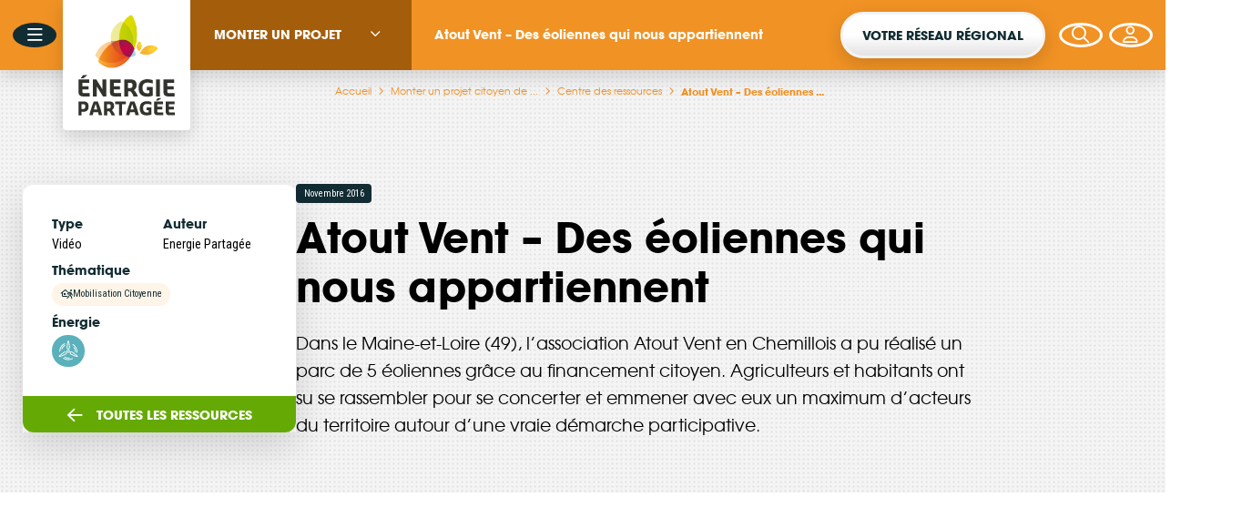

--- FILE ---
content_type: text/html; charset=UTF-8
request_url: https://energie-partagee.org/ressource/atout-vent/
body_size: 21798
content:
<!doctype html>
<html lang="fr-FR" xmlns:og="http://opengraphprotocol.org/schema/" xmlns:fb="http://www.facebook.com/2008/fbml" prefix="og: http://ogp.me/ns#">

<head>

    <meta charset="UTF-8">

    <meta name="description" content="Dans le Maine-et-Loire (49), l’association Atout Vent en Chemillois a pu réalisé un parc de 5 éoliennes grâce au financement citoyen. Agriculteurs et habitants ont su se rassembler pour se concerter et emmener avec eux un maximum d’acteurs du territoire autour d’une vraie démarche participative.">

    <meta name="viewport" content="width=device-width, initial-scale=1, user-scalable=no">

    <title>  Atout Vent &#8211; Des éoliennes qui nous appartiennent | Énergie Partagée</title>
<link data-rocket-prefetch href="https://scripts.clarity.ms" rel="dns-prefetch">
<link data-rocket-prefetch href="https://snap.licdn.com" rel="dns-prefetch">
<link data-rocket-prefetch href="https://connect.facebook.net" rel="dns-prefetch">
<link data-rocket-prefetch href="https://www.clarity.ms" rel="dns-prefetch">
<link data-rocket-prefetch href="https://www.youtube.com" rel="dns-prefetch">
<link data-rocket-prefetch href="https://www.googletagmanager.com" rel="dns-prefetch">
<link data-rocket-prefetch href="https://app.splithero.com" rel="dns-prefetch">
<link data-rocket-prefetch href="https://tracker.metricool.com" rel="dns-prefetch">
<link data-rocket-prefetch href="https://googleads.g.doubleclick.net" rel="dns-prefetch">
<link data-rocket-prefetch href="https://kit.fontawesome.com" rel="dns-prefetch">
<link crossorigin data-rocket-preload as="font" href="https://energie-partagee.org/wp-content/themes/energie-partagee-4/app/fonts/avantgarde/regular/avantgarde-regular-webfont.woff" rel="preload">
<link crossorigin data-rocket-preload as="font" href="https://ka-p.fontawesome.com/releases/v6.7.2/webfonts/pro-fa-regular-400-22.woff2" rel="preload">
<link crossorigin data-rocket-preload as="font" href="https://fonts.gstatic.com/s/robotocondensed/v31/ieVl2ZhZI2eCN5jzbjEETS9weq8-19K7DQ.woff2" rel="preload">
<link crossorigin data-rocket-preload as="font" href="https://ka-p.fontawesome.com/releases/v6.7.2/webfonts/pro-fa-brands-400-2.woff2" rel="preload"><link rel="preload" data-rocket-preload as="image" href="https://energie-partagee.org/wp-content/themes/energie-partagee-4/app/img/patterns/grey-dot-on-grey.png" fetchpriority="high">

    <meta name="facebook-domain-verification" content="omrtt2ahjfu86vl7av5502lryy9k53" />

    <script src="https://app.splithero.com/api/js?r=https://energie-partagee.org/ressource/atout-vent/&wpliu=false" nitro-exclude></script><meta name='robots' content='max-image-preview:large' />
	<style>img:is([sizes="auto" i], [sizes^="auto," i]) { contain-intrinsic-size: 3000px 1500px }</style>
	
<!-- Google Tag Manager for WordPress by gtm4wp.com -->
<script data-cfasync="false" data-pagespeed-no-defer>
	var gtm4wp_datalayer_name = "dataLayer";
	var dataLayer = dataLayer || [];
</script>
<!-- End Google Tag Manager for WordPress by gtm4wp.com --><link rel='dns-prefetch' href='//kit.fontawesome.com' />

<meta property="og:type" content="article"/><meta property="og:title" content="Atout Vent &#8211; Des éoliennes qui nous appartiennent"/><meta property="og:description" content="Dans le Maine-et-Loire (49), l’association Atout Vent en Chemillois a pu réalisé un parc de 5 éoliennes grâce au financement citoyen. Agriculteurs et habitants ont su se rassembler pour se concerter et emmener avec eux un maximum d’acteurs du territoire autour d’une vraie démarche participative."/><meta property="og:url" content="https://energie-partagee.org/ressource/atout-vent/"/><meta property="og:image" content=""/><style id='wp-emoji-styles-inline-css' type='text/css'>

	img.wp-smiley, img.emoji {
		display: inline !important;
		border: none !important;
		box-shadow: none !important;
		height: 1em !important;
		width: 1em !important;
		margin: 0 0.07em !important;
		vertical-align: -0.1em !important;
		background: none !important;
		padding: 0 !important;
	}
</style>
<style id='classic-theme-styles-inline-css' type='text/css'>
/*! This file is auto-generated */
.wp-block-button__link{color:#fff;background-color:#32373c;border-radius:9999px;box-shadow:none;text-decoration:none;padding:calc(.667em + 2px) calc(1.333em + 2px);font-size:1.125em}.wp-block-file__button{background:#32373c;color:#fff;text-decoration:none}
</style>
<link rel='stylesheet' id='cmplz-general-css' href='https://energie-partagee.org/wp-content/plugins/complianz-gdpr-premium/assets/css/cookieblocker.min.css?ver=1760955158' type='text/css' media='all' />
<link data-minify="1" rel='stylesheet' id='url-shortify-css' href='https://energie-partagee.org/wp-content/cache/min/1/wp-content/plugins/url-shortify/lite/dist/styles/url-shortify.css?ver=1768390927' type='text/css' media='all' />
<link data-minify="1" rel='stylesheet' id='style_login_widget-css' href='https://energie-partagee.org/wp-content/cache/min/1/wp-content/plugins/miniorange-oauth-oidc-single-sign-on/resources/css/style_login_widget.css?ver=1768390927' type='text/css' media='all' />
<link data-minify="1" rel='stylesheet' id='css-core-min-css' href='https://energie-partagee.org/wp-content/cache/min/1/wp-content/themes/energie-partagee-4/app/css/main-core.min.css?ver=1768390927' type='text/css' media='all' />
<script type="text/javascript" src="https://energie-partagee.org/wp-includes/js/jquery/jquery.min.js?ver=3.7.1" id="jquery-core-js"></script>
<script type="text/javascript" src="https://energie-partagee.org/wp-includes/js/jquery/jquery-migrate.min.js?ver=3.4.1" id="jquery-migrate-js"></script>
<script type="text/javascript" id="url-shortify-js-extra">
/* <![CDATA[ */
var usParams = {"ajaxurl":"https:\/\/energie-partagee.org\/wp-admin\/admin-ajax.php"};
/* ]]> */
</script>
<script data-minify="1" type="text/javascript" src="https://energie-partagee.org/wp-content/cache/min/1/wp-content/plugins/url-shortify/lite/dist/scripts/url-shortify.js?ver=1768390927" id="url-shortify-js"></script>
			<style>.cmplz-hidden {
					display: none !important;
				}</style>
<!-- Google Tag Manager for WordPress by gtm4wp.com -->
<!-- GTM Container placement set to off -->
<script data-cfasync="false" data-pagespeed-no-defer type="text/javascript">
	var dataLayer_content = [];
	dataLayer.push( dataLayer_content );
</script>
<script data-cfasync="false" data-pagespeed-no-defer type="text/javascript">
	console.warn && console.warn("[GTM4WP] Google Tag Manager container code placement set to OFF !!!");
	console.warn && console.warn("[GTM4WP] Data layer codes are active but GTM container must be loaded using custom coding !!!");
</script>
<!-- End Google Tag Manager for WordPress by gtm4wp.com --><link rel="canonical" href="https://energie-partagee.org/ressource/atout-vent/">
<link rel="icon" href="https://energie-partagee.org/wp-content/uploads/2017/06/cropped-favicon.png" sizes="32x32" />
<link rel="icon" href="https://energie-partagee.org/wp-content/uploads/2017/06/cropped-favicon.png" sizes="192x192" />
<link rel="apple-touch-icon" href="https://energie-partagee.org/wp-content/uploads/2017/06/cropped-favicon.png" />
<meta name="msapplication-TileImage" content="https://energie-partagee.org/wp-content/uploads/2017/06/cropped-favicon.png" />
<style>.shorten_url { 
	   padding: 10px 10px 10px 10px ; 
	   border: 1px solid #AAAAAA ; 
	   background-color: #EEEEEE ;
}</style>
    <link rel="alternate" hreflang="fr-FR" href="https://energie-partagee.org/ressource/atout-vent/">

    <script type="application/ld+json">
        {
            "@context": "https://schema.org",
            "@type": "Organization",
            "name": "Énergie Partagée",
            "url": "https://energie-partagee.org/",
            "sameAs": [
                "https://www.linkedin.com/company/energie-partag%C3%A9e/",
                "https://www.facebook.com/EnergiePartagee/",
                "https://www.instagram.com/energiepartagee",
                "https://www.youtube.com/user/EnergiePartagee"
            ]
        }
    </script>
<meta name="generator" content="WP Rocket 3.20.2" data-wpr-features="wpr_minify_js wpr_preconnect_external_domains wpr_auto_preload_fonts wpr_oci wpr_minify_css wpr_preload_links wpr_desktop" /></head>

<body data-rsssl=1 class="wp-singular ressource-template-default single single-ressource postid-20253 wp-theme-energie-partagee-4 atout-vent section-projet">

    <script type="text/javascript">
        const ajax_url = "https://energie-partagee.org/wp-admin/admin-ajax.php";
        const site_url = "https://energie-partagee.org";
        const home_url = "https://energie-partagee.org";
        const theme_folder_url = "https://energie-partagee.org/wp-content/themes/energie-partagee-4";
    </script>

    <div  class="t-legend sr-only js-aria-announce" aria-live="polite" aria-atomic="true"></div>

    <div id="global">

        
<header id="header" role="header" class="header-wrap js-site-header">
    <div class="header-wrap__backlay js-toggle-menu"></div>
    <div class="header-wrap__bar section-bg">
        <div class="header js-header-bar">
            <div class="header__base js-nav-base">
                <div class="header__base__toggle js-toggle-menu">
                    <button class="c-circleButton -burger" data-gtageventbutton="ouvrir-burger">
                        <i class="fas fa-bars"></i>
                    </button>
                    <button class="c-circleButton -burger">
                        <i class="fas fa-xmark"></i>
                    </button>
                </div>
                <a href="https://energie-partagee.org" class="header__base__logo">
                    <img src="https://energie-partagee.org/wp-content/themes/energie-partagee-4/app/img/logos/ep/logo-energie-partage-typo.svg">
                    <div class="header__base__logo__full js-logo-full">
                        <img src="https://energie-partagee.org/wp-content/themes/energie-partagee-4/app/img/logos/ep/logo-energie-partagee-petales.png">
                        <img src="https://energie-partagee.org/wp-content/themes/energie-partagee-4/app/img/logos/ep/logo-energie-partage-typo.svg">
                    </div>
                </a>
            </div>

            <nav role="navigation" class="header__nav js-nav-wrap">
                <div class="header__nav__wrap js-nav">
                                            
        <div class="header__nav__wrap__item js-nav-item js-nav-dropdown">
            <div class="c-dropdownButton -menu js-dropdown">
                <div class="c-dropdownButton__title">
                                            <a href="https://energie-partagee.org/souscrire/">Monter un projet</a><button class="js-open-dropdown"><i class="fas fa-angle-down"></i></button>
                                    </div>
                <ul class="c-dropdownButton__list">
                    <li class="c-dropdownButton__list__item has-children"><a href="https://energie-partagee.org/monter-projet/se-faire-accompagner/">S&rsquo;orienter pour bien démarrer</a>
<ul class='c-dropdownButton__list__item__sublist'>
<li class="c-dropdownButton__list__item__sublist__item has-children"><a href="https://energie-partagee.org/monter-projet/se-faire-accompagner/comment-monter-un-projet/">Comment démarrer ?</a></li>
<li class="c-dropdownButton__list__item__sublist__item has-children"><a href="https://energie-partagee.org/monter-projet/se-faire-accompagner/les-reseaux-regionaux/">Les réseaux régionaux</a></li>
<li class="c-dropdownButton__list__item__sublist__item"><a href="https://energie-partagee.org/monter-projet/se-faire-accompagner/collectivite/">Engager mon territoire</a></li>
</ul>
</li>
<li class="c-dropdownButton__list__item has-children"><a href="https://energie-partagee.org/monter-projet/adherer/">Pourquoi adhérer au réseau Énergie Partagée ?</a>
<ul class='c-dropdownButton__list__item__sublist'>
<li class="c-dropdownButton__list__item__sublist__item"><a href="https://energie-partagee.org/monter-projet/adherer/tutoriel-complet-dutilisation-de-moncompte-2/">Comment adhérer et communiquer avec MonCompte ?</a></li>
</ul>
</li>
<li class="c-dropdownButton__list__item"><a href="https://energie-partagee.org/monter-projet/codeveloppement/">Codévelopper un projet d&rsquo;envergure</a></li>
<li class="c-dropdownButton__list__item"><a href="https://energie-partagee.org/monter-projet/financer/">Financer son projet</a></li>
<li class="c-dropdownButton__list__item has-children"><a href="https://energie-partagee.org/monter-projet/formations/">Nos formations</a>
<ul class='c-dropdownButton__list__item__sublist'>
<li class="c-dropdownButton__list__item__sublist__item has-children"><a href="https://energie-partagee.org/monter-projet/formations/details-preinscriptions/">Formations : détails et pré-inscriptions</a></li>
<li class="c-dropdownButton__list__item__sublist__item has-children"><a href="https://energie-partagee.org/monter-projet/formations/planning-formations/">Planning des Formations, Web&rsquo;EnR et Web&rsquo;adhérents</a></li>
</ul>
</li>
<li class="c-dropdownButton__list__item"><a href="https://energie-partagee.org/monter-projet/ressources/">Centre des ressources</a></li>
                                            <div class="c-dropdownButton__list__more">
                                                            <a href="https://energie-partagee.org/souscrire/" class="c-dropdownButton__list__more__item section-epi-bg -hover" data-gtageventbutton="changement-section">
                                    <i class="far fa-piggy-bank"></i>
                                    <span>Votre argent agit</span>
                                </a>
                                                            <a href="https://energie-partagee.org/decouvrir/" class="c-dropdownButton__list__more__item section-ep-bg -hover" data-gtageventbutton="changement-section">
                                    <i class="far fa-lightbulb"></i>
                                    <span>Nous découvrir</span>
                                </a>
                                                    </div>
                                    </ul>
                <div class="c-dropdownButton__close">
                    <button class="c-circleButton -white js-open-dropdown">
                        <i class="fas fa-times"></i>
                    </button>
                </div>
            </div>
        </div>

                    <div class="header__nav__wrap__item">
                <span class="header__nav__wrap__item__span">Atout Vent &#8211; Des éoliennes qui nous appartiennent</span>
            </div>
                                                </div>
            </nav>

            <div class="header__extra js-nav-extra">
                                    <div class="header__extra__cta js-nav-extra-cta">
                        <a class="c-mainButton " data-gtageventbutton="header-button" href="https://energie-partagee.org/monter-projet/se-faire-accompagner/les-reseaux-regionaux/" target="_self">Votre réseau régional</a>
                    </div>
                
                <div class="header__extra__buttons js-nav-extra-buttons">
                    <button class="header__extra__buttons__button c-circleButton -white js-toggle-search" data-gtageventbutton="toggle-search">
                        <i class="fas fa-search"></i>
                    </button>

                                            <button class="header__extra__buttons__button c-circleButton -white js-toggle-login-options"><i class="fas fa-user"></i></button>
                                    </div>
            </div>

            
                <div class="header__login has-pattern js-login-options">

                    <div class="header__login__close l-col">
                        <a href="https://energie-partagee.org/wp-login.php" class="c-iconLink"><i class="fas fa-cog"></i>Admin</a>
                        <button class="c-circleButton js-toggle-login-options"><i class="far fa-times"></i></button>
                    </div>

                    <div class="header__login__options l-col -content">
                        <div class="header__login__option section-projet-bg">
                            <div class="t-card-title">Je suis porteur de projet ou je gère une structure adhérente</div>
                            <p>Connectez-vous pour gérer l’acteur ou les acteurs auquel(s) vous êtes rattaché·e (informations, adhésion...), gérer et afficher vos projets sur <a href="https://energie-partagee.org/decouvrir/energie-citoyenne/tous-les-projets/">la carte de l’énergie citoyenne</a> et accéder aux ressources adhérents.</p>
                            <a href="https://energie-partagee.org?option=oauthredirect&app_name=Mon Compte EP&redirect_url=https://moncompte.energie-partagee.org" class="c-mainButton" data-gtageventbutton="bouton-acces-moncompte" target="_blank">Se connecter</a>
                        </div>
                        <div class="header__login__option section-epi-bg">
                            <div class="t-card-title">Mon espace actionnaire / Souscrire des actions Énergie Partagée</div>
                            <p>Souscrivez des actions Énergie Partagée et retrouvez tous les documents relatifs à vos souscriptions dans votre espace actionnaire sur notre outil sécurisé Coophub.</p>
                            <a href="https://coophub.energie-partagee.org/register/fr-fr/EPI" class="c-mainButton" target="_blank" data-gtageventbutton="bouton-acces-coophub">Accéder à Coophub</a>
                        </div>
                    </div>
                </div>

                    </div>
    </div>

    <div class="header-wrap__menu menu section-bg js-menu">
        <nav class="menu__list l-col">
                <article class="c-cardAction -projet">
        <div class="c-cardAction__icon">
            <i class="far fa-wrench"></i>
            <i class="far fa-wrench"></i>
        </div>
        <div class="c-cardAction__icon2"><i class="far fa-paper-plane"></i></div>
        <div class="c-cardAction__icon3"><i class="far fa-bullhorn"></i></div>
        <div class="c-cardAction__content">
            <p class="c-cardAction__content__txt">Vous souhaitez être accompagné dans votre projet d'énergie renouvelable citoyenne ?</p>
            <a href="https://energie-partagee.org/monter-projet/">
                <h1 class="c-cardAction__content__title"><span>Monter un projet</span></h1>
            </a>
        </div>
    </article>

    <article class="c-cardAction -epi">
        <div class="c-cardAction__icon">
            <i class="far fa-piggy-bank"></i>
            <i class="far fa-piggy-bank"></i>
        </div>
        <div class="c-cardAction__icon2"><i class="far fa-coins"></i></div>
        <div class="c-cardAction__icon3"><i class="far fa-chart-pie"></i></div>
        <div class="c-cardAction__content">
            <p class="c-cardAction__content__txt">Vous souhaitez placer votre épargne au service de la transition énergétique ? </p>
            <a href="https://energie-partagee.org/souscrire/">
                <h1 class="c-cardAction__content__title"><span>Votre argent agit</span></h1>
            </a>
        </div>
    </article>

    <article class="c-cardAction -ep">
        <div class="c-cardAction__icon">
            <i class="far fa-lightbulb"></i>
            <i class="far fa-lightbulb"></i>
        </div>
        <div class="c-cardAction__icon2"><i class="far fa-wrench"></i></div>
        <div class="c-cardAction__icon3"><i class="far fa-wrench"></i></div>
        <div class="c-cardAction__content">
            <p class="c-cardAction__content__txt">Énergie Partagée accompagne les initiatives de production d'énergie renouvelable qui associent les habitants et acteurs de leur territoire.</p>
            <a href="https://energie-partagee.org/decouvrir/">
                <h1 class="c-cardAction__content__title"><span>Découvrir</span></h1>
            </a>
        </div>
    </article>


            <div class="menu__list__newsletter">
                <div class="l-center l-jump -half">
                    <div class="c-selectNewsletter l-center -col" data-newsletter="court-circuit">
            <div class="c-groupButtons">
                            <span class="c-groupButtons__title color-white">Abonnez-vous à nos newsletters</span>
                        <button class="c-groupButtons__button is-active" data-display-newsletter="court-circuit">Court-circuit</button>
            <button class="c-groupButtons__button" data-display-newsletter="en-route">EnRoute</button>
        </div>
            <p class="color-white h5 t-center" style="max-width:60ch;">
        <span data-newsletter-form="court-circuit">Chaque mois, suivez l'actualité pour bien comprendre les enjeux de l'énergie citoyenne, et découvrez les nouveaux projets !</span>
        <span data-newsletter-form="en-route">Un condensé trimestriel de ressources, analyses et retours d’expérience de projets citoyens d'énergie renouvelable.
</span>
    </p>
    <div class="l-jump -half l-center">
        <form class="c-miniform" data-newsletter-form="court-circuit" action="https://energie-partagee.org/decouvrir/avec-nous/parler/abonnement-court-circuit/" role="form">
            <div class="c-miniform__input">
                <input type="text" name="email" class="t-title-mini" required="required">
                <label for="email" class="t-miniH"><i class="far fa-arrow-right"></i>Votre email</label>
            </div>
            <button type="submit" name="" class="c-miniform__submit c-circleButton -small"><i class="far fa-check"></i></button>
        </form>
        <form class="c-miniform section-projet" data-newsletter-form="en-route" action="https://energie-partagee.org/monter-projet/se-faire-accompagner/comment-monter-un-projet/abonnement-enroute/" role="form">
            <div class="c-miniform__input">
                <input type="text" name="email" class="t-title-mini" required="required">
                <label for="email" class="t-miniH"><i class="far fa-arrow-right"></i>Votre email</label>
            </div>
            <button type="submit" name="" class="c-miniform__submit c-circleButton -small"><i class="far fa-check"></i></button>
        </form>
    </div>
</div>                </div>
            </div>

            <div class="menu__list__socials is-over-color">
                <a href="https://www.linkedin.com/company/energie-partag%C3%A9e/" class="c-circleButton -white" target="_blank" data-network="linkedin">
                    <i class="fab fa-linkedin"></i>
                </a>
                <a href="https://www.facebook.com/EnergiePartagee.org" class="c-circleButton -white" target="_blank" data-network="f">
                    <i class="fab fa-facebook-f"></i>
                </a>
                <a href="https://www.instagram.com/energiepartagee" class="c-circleButton -white" target="_blank" data-network="instagram">
                    <i class="fab fa-instagram"></i>
                </a>
                <a href="https://www.youtube.com/user/EnergiePartagee" class="c-circleButton -white" target="_blank" data-network="youtube">
                    <i class="fab fa-youtube"></i>
                </a>
            </div>

            <div class="menu__list__contact">
                <a href="https://energie-partagee.org/contact/" class="c-iconLink -white"><i class="far fa-comment-lines"></i>Contact</a>
            </div>
        </nav>
    </div>

    <div class="searchOverlay js-search-form js-toggle-search">
	<div class="searchOverlay__wrap js-stop-propagation">
		<form method="get" action="https://energie-partagee.org/" class="c-miniform -fullWidth">
		    <div class="c-miniform__input">
		        <input type="text" class="t-title-mini js-search-input" name="s" id="s" value="" placeholder="Rechercher sur tout le site" required>
		    </div>
		    <button type="submit" name="" class="c-miniform__submit c-circleButton js-search-submit"><i class="fas fa-search"></i></button>
		</form>
	</div>
</div>
</header>
        <div id="main" role="main" class="js-site-main">

            	<div class="c-breadcrumb ">
		<div class="c-breadcrumb__content">
			<a href="https://energie-partagee.org" class="c-breadcrumb__content__item section-color" data-gtageventbutton="breadcrumb">Accueil<i class="fas fa-angle-right"></i></a>
			<a href="https://energie-partagee.org/monter-projet/" class="c-breadcrumb__content__item section-color" title="Monter un projet citoyen de production d&rsquo;énergie renouvelable" data-gtageventbutton="breadcrumb">Monter un projet citoyen de ...<i class="fas fa-angle-right"></i></a><a href="https://energie-partagee.org/monter-projet/ressources/" class="c-breadcrumb__content__item section-color" title="Centre des ressources" data-gtageventbutton="breadcrumb">Centre des ressources<i class="fas fa-angle-right"></i></a><span class="c-breadcrumb__content__item section-color">Atout Vent &#8211; Des éoliennes ...</span>
		</div>
	</div>

<article>
    <header class="has-pattern l-paddingTop l-paddingBottom -halfBottom">
        <div class="ressourceHeader l-col">
            <aside class="ressourceHeader__aside" aria-hidden="true">
                <div class="ressourceHeader__aside__content">
                    <div class="ressourceAside ">
                                                    <div class="ressourceAside__bloc">
                                <div class="ressourceAside__bloc__title">Type</div>
                                <div class="ressourceAside__bloc__buttons">Vidéo</div>
                            </div>
                        
                                                    <div class="ressourceAside__bloc">
                                <div class="ressourceAside__bloc__title">Auteur</div>
                                <div class="ressourceAside__bloc__buttons">Energie Partagée</div>
                            </div>
                        
                                                    <div class="ressourceAside__bloc -thematiques">
                                <div class="ressourceAside__bloc__title">Thématique</div>
                                <div class="ressourceAside__bloc__buttons -detach">
                                                                                <a href="https://energie-partagee.org/monter-projet/ressources/?thematique[]=mobilisation-citoyenne" class="c-actionButton -small"><i class="far fa-house-person-leave"></i><span>Mobilisation Citoyenne</span></a>
                                                                    </div>
                            </div>
                        
                                                    <div class="ressourceAside__bloc -filieres">
                                <div class="ressourceAside__bloc__title">Énergie</div>
                                <div class="ressourceAside__bloc__buttons -detach">
                                                                            <div class="ressourceAside__bloc__buttons__nrj c-eolie">
                                            <a class="c-nrjIcon filter-nrj" href="https://energie-partagee.org/monter-projet/ressources/?type-ressource=&energie=eolien" title="Éolien">
                                                <svg class="icon">
                                                    <use href="#eolie-64"></use>
                                                </svg>
                                            </a>
                                        </div>
                                                                    </div>
                            </div>
                                            </div>

                    <a href="https://energie-partagee.org/monter-projet/ressources/" class="ressourceHeader__link">
                        <span class="c-iconLink color-white"><i class="far fa-arrow-left"></i>Toutes les ressources</span>
                    </a>
                </div>
            </aside>
            <div class="ressourceHeader__main">
                <div class="ressourceHeader__main__meta">
                                        <div class="c-tag -cartouche -date">novembre 2016</div>
                </div>
                <h1 class="ressourceHeader__main__title">Atout Vent &#8211; Des éoliennes qui nous appartiennent</h1>
                <h2 class="ressourceHeader__main__excerpt">Dans le Maine-et-Loire (49), l’association Atout Vent en Chemillois a pu réalisé un parc de 5 éoliennes grâce au financement citoyen. Agriculteurs et habitants ont su se rassembler pour se concerter et emmener avec eux un maximum d’acteurs du territoire autour d’une vraie démarche participative.</h2>
            </div>
        </div>
    </header>

    
    <section class="ressourceContent l-col -content l-padding -half">
                            <div class="ressourceContent__video responsive-video"><div class="entry-content-asset"><iframe title="Atout Vent - Des éoliennes qui nous appartiennent" width="500" height="281" src="https://www.youtube.com/embed/JyQ6-OgwBos?feature=oembed&enablejsapi=1&origin=https://energie-partagee.org" frameborder="0" allow="accelerometer; autoplay; clipboard-write; encrypted-media; gyroscope; picture-in-picture; web-share" referrerpolicy="strict-origin-when-cross-origin" allowfullscreen></iframe></div></div>
                                <div class="fc"><h2  >Atout Vent et La Jacterie en bref</h2>

<p>Implanté sur les communes de Saint Georges des Gardes, La Chappelle-Rousselin et Trémentine, ce projet de financement collectif d’un parc éolien a été lancé en 2010 par des agriculteurs. Après quatre ans de développement, ce sont 380 personnes qui sont devenues actionnaires du projet au sein de la SAS La Jacterie. Energie Partagée choisit alors d’investir dans ce projet aux côtés de la société<strong> </strong>à hauteur de 100 000 euros.</p>
<p>Au-delà du projet éolien, c&rsquo;est toute une dynamique de territoire et une philosophie de société durable qui sont portés par Atout Vent. Avec une sensibilisation impliquant en priorité les habitants des communes concernées par le projet puis s&rsquo;étendant à la communauté de commune puis au département, et enfin à la région, avec un engouement certain.</p>


<h2  >Minutage de la vidéo</h2>

<ul>
<li>0:00 Introduction et génèse du projet</li>
<li>1:17 Un projet de territoire, un projet 100% citoyen</li>
<li>3:08 Communication et mobilisation des citoyens (et de leur épargne)</li>
<li>5:15 Des valeurs fortes et bien définies</li>
<li>6:53 Atout Vent en quelques chiffres</li>
<li>7:05 Générique et remerciements</li>
</ul>
<p>Bon visionnage !</p>
</div>
                </section>
</article><section id="suggestions" class="l-box l-padding has-pattern">
    <div class="l-col">
        <div class="l-duo--hpTopNews">
            <div class="l-duo__item">
                <h4 id="page-suggestions-title" class="t-section-title">Suggestions</h4>
            </div>

            <div class="l-duo__item">
                <div class="l-gridLine -gap -valign -nested">
                    <div class="l-gridLine__item">
                        <span class="h5">Suivez-nous sur</span>
                    </div>
                    <div class="l-gridLine__item">
                        <a href="https://www.linkedin.com/company/energie-partag%C3%A9e/" class="c-circleButton" target="_blank">
                            <i class="fab fa-linkedin"></i>
                        </a>
                    </div>
                    <div class="l-gridLine__item">
                        <a href="https://www.facebook.com/EnergiePartagee.org" class="c-circleButton" target="_blank">
                            <i class="fab fa-facebook-f"></i>
                        </a>
                    </div>
                </div>
            </div>
        </div>

        
<div class="l-slider js-slider l-box__content" aria-roledescription="carousel" aria-labelledby="page-suggestions-title" role="region"  data-ids=[20262,30103,30102]    ?>
    <div class="l-slider__loader color-dark js-slider-loader"><i class="far fa-circle-notch fa-spin"></i></div>
    <ul class="l-slider__slides js-slides" aria-busy="false">
    </ul>
    <div class="l-slider__controls js-slider-buttons">
        <button class="c-circleButton -slider  js-slider-button" data-direction="next" aria-label="Éléments suivants"><i class="fas fa-arrow-right"></i></button>
        <button class="c-circleButton -slider  js-slider-button" data-direction="prev" aria-label="Éléments précédents"><i class="fas fa-arrow-left"></i></button>
    </div>
    <div class="l-slider__pager js-slider-pager"></div>
</div>
    </div>
</section>		</div><!-- .main -->
		<footer id="footer" class="footer l-padding js-footer js-hide-floating-cta">
    <div class="l-col">
        <div class="l-grid -col2 -respond">
            <div class="l-grid__item">
                <h5 class="t-nav color-white">Nous suivre</h5>
                <div class="footer-social l-grid -col5 -gap -max l-jump -half">
                    <a href="https://www.linkedin.com/company/energie-partag%C3%A9e/" class="c-circleButton" target="_blank" data-network="linkedin">
                        <i class="fab fa-linkedin"></i>
                    </a>
                    <a href="https://fr-fr.facebook.com/EnergiePartagee/" class="c-circleButton" target="_blank" data-network="f">
                        <i class="fab fa-facebook-f"></i>
                    </a>
                    <a href="https://www.instagram.com/energiepartagee" class="c-circleButton" target="_blank" data-network="instagram">
                        <i class="fab fa-instagram"></i>
                    </a>
                    <a href="https://www.youtube.com/user/EnergiePartagee" class="c-circleButton" target="_blank" data-network="youtube">
                        <i class="fab fa-youtube"></i>
                    </a>
                </div>
            </div>

            <div class="l-grid__item">
                <h5 class="t-nav color-white">Abonnez-vous à nos newsletters</h5>
                <div class="footer-form l-jump -half">
                    <div class="c-selectNewsletter no-border" data-newsletter="court-circuit">
            <div class="c-groupButtons">
                        <button class="c-groupButtons__button is-active" data-display-newsletter="court-circuit">Court-circuit</button>
            <button class="c-groupButtons__button" data-display-newsletter="en-route">EnRoute</button>
        </div>
            <p class="color-white h5" style="max-width:60ch;">
        <span data-newsletter-form="court-circuit">Chaque mois, suivez l'actualité pour bien comprendre les enjeux de l'énergie citoyenne, et découvrez les nouveaux projets !</span>
        <span data-newsletter-form="en-route">Un condensé trimestriel de ressources, analyses et retours d’expérience de projets citoyens d'énergie renouvelable.
</span>
    </p>
    <div class="l-jump -half footer-form">
        <form class="c-miniform" data-newsletter-form="court-circuit" action="https://energie-partagee.org/decouvrir/avec-nous/parler/abonnement-court-circuit/" role="form">
            <div class="c-miniform__input">
                <input type="text" name="email" class="t-title-mini" required="required">
                <label for="email" class="t-miniH"><i class="far fa-arrow-right"></i>Votre email</label>
            </div>
            <button type="submit" name="" class="c-miniform__submit c-circleButton -small"><i class="far fa-check"></i></button>
        </form>
        <form class="c-miniform section-projet" data-newsletter-form="en-route" action="https://energie-partagee.org/monter-projet/se-faire-accompagner/comment-monter-un-projet/abonnement-enroute/" role="form">
            <div class="c-miniform__input">
                <input type="text" name="email" class="t-title-mini" required="required">
                <label for="email" class="t-miniH"><i class="far fa-arrow-right"></i>Votre email</label>
            </div>
            <button type="submit" name="" class="c-miniform__submit c-circleButton -small"><i class="far fa-check"></i></button>
        </form>
    </div>
</div>                </div>
            </div>
        </div>

        
            <div class="l-jump -double">
                <h5 class="t-nav color-white">Nos partenaires</h5>

                <div class="l-jump -half">
                    <div class="c-carousel -logos" data-js="fluxi-carousel" data-arrows data-align-left>
                        <div class="c-carousel__figures" data-js="fluxi-carousel-figures">
                                                                                                    <a href="http://www.ademe.fr/" target="_blank" class="c-carousel__figures__item">
                                        <div class="c-carousel__figures__item__img">
                                            <div class="c-carousel__figures__item__img__wrap">
                                                <img data-sizes="auto" data-src="https://energie-partagee.org/wp-content/uploads/2020/04/Endossement_Vert_Sout.jpg" data-srcset="" width="609" height="233" class="lazyload horizontal" alt="Endossement_Vert_Sout"/>                                            </div>
                                        </div>
                                    </a>
                                                                                                                                    <a href="http://www.iledefrance.fr/" target="_blank" class="c-carousel__figures__item">
                                        <div class="c-carousel__figures__item__img">
                                            <div class="c-carousel__figures__item__img__wrap">
                                                <img data-sizes="auto" data-src="https://energie-partagee.org/wp-content/uploads/2021/03/LOGO-RIDF-2019-860x314.jpg" data-srcset="https://energie-partagee.org/wp-content/uploads/2021/03/LOGO-RIDF-2019-860x314.jpg 860w, https://energie-partagee.org/wp-content/uploads/2021/03/LOGO-RIDF-2019-1400x511.jpg 1400w, https://energie-partagee.org/wp-content/uploads/2021/03/LOGO-RIDF-2019-1536x561.jpg 1536w, https://energie-partagee.org/wp-content/uploads/2021/03/LOGO-RIDF-2019.jpg 1678w" width="1400" height="511" class="lazyload horizontal" alt="LOGO RIDF 2019"/>                                            </div>
                                        </div>
                                    </a>
                                                                                                                                    <a href="http://www.regioncentre-valdeloire.fr/accueil.html" target="_blank" class="c-carousel__figures__item">
                                        <div class="c-carousel__figures__item__img">
                                            <div class="c-carousel__figures__item__img__wrap">
                                                <img data-sizes="auto" data-src="https://energie-partagee.org/wp-content/uploads/2018/09/Centre-Val_de_Loire_logo_2015.png" data-srcset="" width="200" height="143" class="lazyload horizontal" alt="Centre-Val_de_Loire_logo_2015"/>                                            </div>
                                        </div>
                                    </a>
                                                                                                                                    <a href="https://cinea.ec.europa.eu/programmes/life_en" target="_blank" class="c-carousel__figures__item">
                                        <div class="c-carousel__figures__item__img">
                                            <div class="c-carousel__figures__item__img__wrap">
                                                <img data-sizes="auto" data-src="https://energie-partagee.org/wp-content/uploads/2022/09/Life-Logo.png" data-srcset="" width="169" height="122" class="lazyload horizontal" alt="logo-life"/>                                            </div>
                                        </div>
                                    </a>
                                                                                                                                    <div class="c-carousel__figures__item">
                                        <div class="c-carousel__figures__item__img">
                                            <div class="c-carousel__figures__item__img__wrap">
                                                <img data-sizes="auto" data-src="https://energie-partagee.org/wp-content/uploads/2024/02/embleme-ue-base-mentions-cofinance-bleu-1-e1747043869340.jpg" data-srcset="" width="150" height="32" class="lazyload horizontal" alt="signature mails logo europe"/>                                            </div>
                                        </div>
                                    </div>
                                                                                                                                    <a href="https://metropolegrandparis.fr/fr" target="_blank" class="c-carousel__figures__item">
                                        <div class="c-carousel__figures__item__img">
                                            <div class="c-carousel__figures__item__img__wrap">
                                                <img data-sizes="auto" data-src="https://energie-partagee.org/wp-content/uploads/2020/09/logoGrand-Paris.png" data-srcset="" width="400" height="400" class="lazyload horizontal" alt="logoGrand Paris"/>                                            </div>
                                        </div>
                                    </a>
                                                                                                                                    <a href="https://www.maregionsud.fr/" target="_blank" class="c-carousel__figures__item">
                                        <div class="c-carousel__figures__item__img">
                                            <div class="c-carousel__figures__item__img__wrap">
                                                <img data-sizes="auto" data-src="https://energie-partagee.org/wp-content/uploads/2023/06/logo-region-sud.jpg" data-srcset="" width="500" height="289" class="lazyload horizontal" alt="logo région sud"/>                                            </div>
                                        </div>
                                    </a>
                                                                                                                                    <a href="https://leaderfrance.fr/" target="_blank" class="c-carousel__figures__item">
                                        <div class="c-carousel__figures__item__img">
                                            <div class="c-carousel__figures__item__img__wrap">
                                                <img data-sizes="auto" data-src="https://energie-partagee.org/wp-content/uploads/2023/06/newLEADER-com-autorite-coul-860x299.png" data-srcset="https://energie-partagee.org/wp-content/uploads/2023/06/newLEADER-com-autorite-coul-860x299.png 860w, https://energie-partagee.org/wp-content/uploads/2023/06/newLEADER-com-autorite-coul-1400x486.png 1400w, https://energie-partagee.org/wp-content/uploads/2023/06/newLEADER-com-autorite-coul-1536x533.png 1536w, https://energie-partagee.org/wp-content/uploads/2023/06/newLEADER-com-autorite-coul.png 1737w" width="1400" height="486" class="lazyload horizontal" alt="programme leader"/>                                            </div>
                                        </div>
                                    </a>
                                                                                                                                    <a href="https://ampmetropole.fr/" target="_blank" class="c-carousel__figures__item">
                                        <div class="c-carousel__figures__item__img">
                                            <div class="c-carousel__figures__item__img__wrap">
                                                <img data-sizes="auto" data-src="https://energie-partagee.org/wp-content/uploads/2021/04/1200px-Logo_Métropole_Aix_Marseille_Provence.svg-860x199.png" data-srcset="https://energie-partagee.org/wp-content/uploads/2021/04/1200px-Logo_Métropole_Aix_Marseille_Provence.svg-860x199.png 860w, https://energie-partagee.org/wp-content/uploads/2021/04/1200px-Logo_Métropole_Aix_Marseille_Provence.svg.png 914w" width="914" height="212" class="lazyload horizontal" alt="1200px-Logo_Métropole_Aix_Marseille_Provence.svg"/>                                            </div>
                                        </div>
                                    </a>
                                                                                                                                    <a href="https://www.bourgognefranchecomte.fr/" target="_blank" class="c-carousel__figures__item">
                                        <div class="c-carousel__figures__item__img">
                                            <div class="c-carousel__figures__item__img__wrap">
                                                <img data-sizes="auto" data-src="https://energie-partagee.org/wp-content/uploads/2021/04/870x489_logo_bfc.jpeg" data-srcset="" width="858" height="482" class="lazyload horizontal" alt="870x489_logo_bfc"/>                                            </div>
                                        </div>
                                    </a>
                                                                                                                                    <a href="https://fondationlafrancesengage.org/" target="_blank" class="c-carousel__figures__item">
                                        <div class="c-carousel__figures__item__img">
                                            <div class="c-carousel__figures__item__img__wrap">
                                                <img data-sizes="auto" data-src="https://energie-partagee.org/wp-content/uploads/2022/07/RVB_LA_FRANCE_SENGAGE_LOGOTYPE_HD.jpg" data-srcset="" width="500" height="549" class="lazyload vertical" alt="RVB_LA_FRANCE_SENGAGE_LOGOTYPE_HD"/>                                            </div>
                                        </div>
                                    </a>
                                                                                                                                    <a href="http://www.fph.ch/index_fr.html" target="_blank" class="c-carousel__figures__item">
                                        <div class="c-carousel__figures__item__img">
                                            <div class="c-carousel__figures__item__img__wrap">
                                                <img data-sizes="auto" data-src="https://energie-partagee.org/wp-content/uploads/2020/09/logofph_300-haute-définition.jpg" data-srcset="" width="621" height="584" class="lazyload horizontal" alt="logofph_300-haute-définition"/>                                            </div>
                                        </div>
                                    </a>
                                                                                                                                    <a href="https://europeanclimate.org/" target="_blank" class="c-carousel__figures__item">
                                        <div class="c-carousel__figures__item__img">
                                            <div class="c-carousel__figures__item__img__wrap">
                                                <img data-sizes="auto" data-src="https://energie-partagee.org/wp-content/uploads/2023/06/European-Climate-Foundation.webp" data-srcset="" width="400" height="192" class="lazyload horizontal" alt="European Climate Foundation"/>                                            </div>
                                        </div>
                                    </a>
                                                                                                                                    <a href="https://www.fondationdefrance.org/fr/annuaire-des-fondations/fondation-horizons" target="_blank" class="c-carousel__figures__item">
                                        <div class="c-carousel__figures__item__img">
                                            <div class="c-carousel__figures__item__img__wrap">
                                                <img data-sizes="auto" data-src="https://energie-partagee.org/wp-content/uploads/2021/05/fdf_sous-egide_quadri_1.gif" data-srcset="" width="158" height="183" class="lazyload vertical" alt="fdf_sous-egide_quadri_1"/>                                            </div>
                                        </div>
                                    </a>
                                                                                                                                    <a href="https://entreprise.maif.fr/accueil" target="_blank" class="c-carousel__figures__item">
                                        <div class="c-carousel__figures__item__img">
                                            <div class="c-carousel__figures__item__img__wrap">
                                                <img data-sizes="auto" data-src="https://energie-partagee.org/wp-content/uploads/2021/05/Maif-LOGO-e1620115199635-860x709.jpg" data-srcset="https://energie-partagee.org/wp-content/uploads/2021/05/Maif-LOGO-e1620115199635-860x709.jpg 860w, https://energie-partagee.org/wp-content/uploads/2021/05/Maif-LOGO-e1620115199635.jpg 1241w" width="1241" height="1023" class="lazyload horizontal" alt="maif"/>                                            </div>
                                        </div>
                                    </a>
                                                                                                                                    <a href="https://fondation.alpes-controles.fr/" target="_blank" class="c-carousel__figures__item">
                                        <div class="c-carousel__figures__item__img">
                                            <div class="c-carousel__figures__item__img__wrap">
                                                <img data-sizes="auto" data-src="https://energie-partagee.org/wp-content/uploads/2024/01/alpes-controles-fondation-logo-cmjn-transparent-860x430.png" data-srcset="https://energie-partagee.org/wp-content/uploads/2024/01/alpes-controles-fondation-logo-cmjn-transparent-860x430.png 860w, https://energie-partagee.org/wp-content/uploads/2024/01/alpes-controles-fondation-logo-cmjn-transparent-1400x700.png 1400w, https://energie-partagee.org/wp-content/uploads/2024/01/alpes-controles-fondation-logo-cmjn-transparent-1536x768.png 1536w, https://energie-partagee.org/wp-content/uploads/2024/01/alpes-controles-fondation-logo-cmjn-transparent-2048x1024.png 2048w, https://energie-partagee.org/wp-content/uploads/2024/01/alpes-controles-fondation-logo-cmjn-transparent-1820x910.png 1820w" width="1400" height="700" class="lazyload horizontal" alt="alpes contrôles fondation"/>                                            </div>
                                        </div>
                                    </a>
                                                                                                                                    <a href="http://www.cler.org/" target="_blank" class="c-carousel__figures__item">
                                        <div class="c-carousel__figures__item__img">
                                            <div class="c-carousel__figures__item__img__wrap">
                                                <img data-sizes="auto" data-src="https://energie-partagee.org/wp-content/uploads/2025/02/logo-cler.jpg" data-srcset="" width="800" height="472" class="lazyload horizontal" alt="logo CLER"/>                                            </div>
                                        </div>
                                    </a>
                                                                                                                                    <a href="https://fee.asso.fr/" target="_blank" class="c-carousel__figures__item">
                                        <div class="c-carousel__figures__item__img">
                                            <div class="c-carousel__figures__item__img__wrap">
                                                <img data-sizes="auto" data-src="https://energie-partagee.org/wp-content/uploads/2020/09/fee_logo_header.png" data-srcset="" width="380" height="181" class="lazyload horizontal" alt="fee_logo_header"/>                                            </div>
                                        </div>
                                    </a>
                                                                                                                                                                <a href="https://reseauactionclimat.org/" target="_blank" class="c-carousel__figures__item">
                                        <div class="c-carousel__figures__item__img">
                                            <div class="c-carousel__figures__item__img__wrap">
                                                <img data-sizes="auto" data-src="https://energie-partagee.org/wp-content/uploads/2020/08/RAC-F_logo.gif" data-srcset="" width="250" height="129" class="lazyload horizontal" alt="RAC-F_logo"/>                                            </div>
                                        </div>
                                    </a>
                                                                                                                                    <a href="https://rescoop.eu/fr" target="_blank" class="c-carousel__figures__item">
                                        <div class="c-carousel__figures__item__img">
                                            <div class="c-carousel__figures__item__img__wrap">
                                                <img data-sizes="auto" data-src="https://energie-partagee.org/wp-content/uploads/2021/01/REScoopeu_logo-860x247.png" data-srcset="https://energie-partagee.org/wp-content/uploads/2021/01/REScoopeu_logo-860x247.png 860w, https://energie-partagee.org/wp-content/uploads/2021/01/REScoopeu_logo-1400x402.png 1400w, https://energie-partagee.org/wp-content/uploads/2021/01/REScoopeu_logo-1536x441.png 1536w, https://energie-partagee.org/wp-content/uploads/2021/01/REScoopeu_logo-2048x588.png 2048w, https://energie-partagee.org/wp-content/uploads/2021/01/REScoopeu_logo-1820x523.png 1820w" width="1400" height="402" class="lazyload horizontal" alt="REScoopeu_logo"/>                                            </div>
                                        </div>
                                    </a>
                                                                                                                                    <a href="https://www.finance-fair.org/fr" target="_blank" class="c-carousel__figures__item">
                                        <div class="c-carousel__figures__item__img">
                                            <div class="c-carousel__figures__item__img__wrap">
                                                <img data-sizes="auto" data-src="https://energie-partagee.org/wp-content/uploads/2023/04/FAIR_logo_cropped_comp_883x400-860x390.jpg" data-srcset="https://energie-partagee.org/wp-content/uploads/2023/04/FAIR_logo_cropped_comp_883x400-860x390.jpg 860w, https://energie-partagee.org/wp-content/uploads/2023/04/FAIR_logo_cropped_comp_883x400.jpg 883w" width="883" height="400" class="lazyload horizontal" alt="FAIR_logo_cropped_comp_883x400"/>                                            </div>
                                        </div>
                                    </a>
                                                                                                                                    <a href="http://www.lanef.com" target="_blank" class="c-carousel__figures__item">
                                        <div class="c-carousel__figures__item__img">
                                            <div class="c-carousel__figures__item__img__wrap">
                                                <img data-sizes="auto" data-src="https://energie-partagee.org/wp-content/uploads/2021/10/Logo_secondaire_La-Nef_couleurs-860x495.png" data-srcset="https://energie-partagee.org/wp-content/uploads/2021/10/Logo_secondaire_La-Nef_couleurs-860x495.png 860w, https://energie-partagee.org/wp-content/uploads/2021/10/Logo_secondaire_La-Nef_couleurs-1400x806.png 1400w, https://energie-partagee.org/wp-content/uploads/2021/10/Logo_secondaire_La-Nef_couleurs-1536x885.png 1536w, https://energie-partagee.org/wp-content/uploads/2021/10/Logo_secondaire_La-Nef_couleurs-2048x1180.png 2048w, https://energie-partagee.org/wp-content/uploads/2021/10/Logo_secondaire_La-Nef_couleurs-1820x1048.png 1820w" width="1400" height="806" class="lazyload horizontal" alt="Logo_secondaire_La Nef_couleurs"/>                                            </div>
                                        </div>
                                    </a>
                                                                                                                                    <a href="https://cler.org/association/nos-actions/tepos/" target="_blank" class="c-carousel__figures__item">
                                        <div class="c-carousel__figures__item__img">
                                            <div class="c-carousel__figures__item__img__wrap">
                                                <img data-sizes="auto" data-src="https://energie-partagee.org/wp-content/uploads/2019/07/tepos.jpg" data-srcset="" width="422" height="321" class="lazyload horizontal" alt="tepos"/>                                            </div>
                                        </div>
                                    </a>
                                                                                                                                    <a href="http://www.transitioncitoyenne.org/" target="_blank" class="c-carousel__figures__item">
                                        <div class="c-carousel__figures__item__img">
                                            <div class="c-carousel__figures__item__img__wrap">
                                                <img data-sizes="auto" data-src="https://energie-partagee.org/wp-content/uploads/2014/09/colltrans.jpg" data-srcset="" width="200" height="143" class="lazyload horizontal" alt="colltrans"/>                                            </div>
                                        </div>
                                    </a>
                                                                                                                                    <a href="http://www.enercoop.fr/" target="_blank" class="c-carousel__figures__item">
                                        <div class="c-carousel__figures__item__img">
                                            <div class="c-carousel__figures__item__img__wrap">
                                                <img data-sizes="auto" data-src="https://energie-partagee.org/wp-content/uploads/2023/05/logo-enercoop.png" data-srcset="" width="259" height="194" class="lazyload horizontal" alt="logo enercoop"/>                                            </div>
                                        </div>
                                    </a>
                                                                                                                                    <a href="https://www.inddigo.com/" target="_blank" class="c-carousel__figures__item">
                                        <div class="c-carousel__figures__item__img">
                                            <div class="c-carousel__figures__item__img__wrap">
                                                <img data-sizes="auto" data-src="https://energie-partagee.org/wp-content/uploads/2020/09/inddigo-ingenierie-logo-700x700-square.jpg" data-srcset="https://energie-partagee.org/wp-content/uploads/2020/09/inddigo-ingenierie-logo-700x700-square.jpg 700w, https://energie-partagee.org/wp-content/uploads/2020/09/inddigo-ingenierie-logo-700x700-square-540x540.jpg 540w" width="700" height="700" class="lazyload horizontal" alt="inddigo-ingenierie-logo-700x700-square"/>                                            </div>
                                        </div>
                                    </a>
                                                                                                                                    <a href="https://www.maif.fr/photovoltaique-collectif" target="_blank" class="c-carousel__figures__item">
                                        <div class="c-carousel__figures__item__img">
                                            <div class="c-carousel__figures__item__img__wrap">
                                                <img data-sizes="auto" data-src="https://energie-partagee.org/wp-content/uploads/2021/05/Maif-LOGO-e1620115199635-860x709.jpg" data-srcset="https://energie-partagee.org/wp-content/uploads/2021/05/Maif-LOGO-e1620115199635-860x709.jpg 860w, https://energie-partagee.org/wp-content/uploads/2021/05/Maif-LOGO-e1620115199635.jpg 1241w" width="1241" height="1023" class="lazyload horizontal" alt="maif"/>                                            </div>
                                        </div>
                                    </a>
                                                                                                                                    <a href="https://www.epices-energie.fr/fr/" target="_blank" class="c-carousel__figures__item">
                                        <div class="c-carousel__figures__item__img">
                                            <div class="c-carousel__figures__item__img__wrap">
                                                <img data-sizes="auto" data-src="https://energie-partagee.org/wp-content/uploads/2021/05/epices_logo.png" data-srcset="" width="609" height="308" class="lazyload horizontal" alt="epices_logo"/>                                            </div>
                                        </div>
                                    </a>
                                                                                                                                    <a href="L’association des Centrales Villageoises" target="_blank" class="c-carousel__figures__item">
                                        <div class="c-carousel__figures__item__img">
                                            <div class="c-carousel__figures__item__img__wrap">
                                                <img data-sizes="auto" data-src="https://energie-partagee.org/wp-content/uploads/2019/05/logo-CV.jpg" data-srcset="" width="600" height="219" class="lazyload horizontal" alt="logo centrales villageoises"/>                                            </div>
                                        </div>
                                    </a>
                                                                                                                                    <a href="https://enrcit.fr/" target="_blank" class="c-carousel__figures__item">
                                        <div class="c-carousel__figures__item__img">
                                            <div class="c-carousel__figures__item__img__wrap">
                                                <img data-sizes="auto" data-src="https://energie-partagee.org/wp-content/uploads/2020/09/Logo-EnRciT-860x373.png" data-srcset="https://energie-partagee.org/wp-content/uploads/2020/09/Logo-EnRciT-860x373.png 860w, https://energie-partagee.org/wp-content/uploads/2020/09/Logo-EnRciT.png 1286w" width="1286" height="558" class="lazyload horizontal" alt="Logo-EnRciT"/>                                            </div>
                                        </div>
                                    </a>
                                                                                                                                    <a href="https://www.hespul.org/fr/" target="_blank" class="c-carousel__figures__item">
                                        <div class="c-carousel__figures__item__img">
                                            <div class="c-carousel__figures__item__img__wrap">
                                                <img data-sizes="auto" data-src="https://energie-partagee.org/wp-content/uploads/2019/07/logo-hespul.png" data-srcset="" width="654" height="505" class="lazyload horizontal" alt="logo-hespul"/>                                            </div>
                                        </div>
                                    </a>
                                                                                    </div>
                    </div>
                </div>

                <div class="l-jump -half">
                    <a class="c-iconLink" href="https://energie-partagee.org/decouvrir/avec-nous/nos-partenaires/"><i class="far fa-arrow-right"></i>Tous nos partenaires</a>
                </div>

            </div>

        
        <div class="l-jump -double l-grid -col2 -respond">
            <div class="l-grid__item">
                <h5 class="t-nav color-white">Nos labels</h5>

                <div class="footer-labels l-jump -half">
                    <div class="footer-labels__logo1">
                        <a class="c-logo -label" href="https://energie-partagee.org/devenir-actionnaire/comment-ca-marche/labels-tranparence/">
                            <img data-src="https://energie-partagee.org/wp-content/themes/energie-partagee-4/app/img/logos/logo-label-1.png" class="lazyload"'>
                        </a>
                    </div>
                    <div class="footer-labels__txt">
                        Énergie Partagée Investissement est agréée “Entreprise Solidaire d' Utilité Sociale”. <a style="color: white; text-decoration: underline" href="https://www.economie.gouv.fr/entreprises/agrement-entreprise-solidaire-utilite-sociale-ess" target="_blank">En savoir plus</a>
                    </div>
                </div>
                <div class="footer-labels l-jump -half">
                    <div class="footer-labels__logo2">
                        <a class="c-logo -label -finansol" href="https://energie-partagee.org/devenir-actionnaire/comment-ca-marche/labels-tranparence/">
                            <img data-src="https://energie-partagee.org/wp-content/themes/energie-partagee-4/app/img/logos/logo-label-2.png" class="lazyload"'>
                        </a>
                    </div>
                    <div class="footer-labels__txt">
                        Le label Finansol garantit la solidarité et la transparence du produit d’épargne Énergie Partagée Investissement. Le capital investi n’est pas garanti. <a style="color: white; text-decoration: underline" href="https://www.finance-fair.org" target="_blank">Plus d' informations</a>
                    </div>
                </div>
            </div>
            <nav class="footer-links l-jump">
                <a class="c-iconLink" href="https://energie-partagee.org/contact/"><i class="far fa-comment-lines"></i>Contact</a>
                <a class="c-iconLink" href="https://energie-partagee.org/mentions-legales/"><i class="far fa-shield-check"></i>Mentions légales</a>
                <a class="c-iconLink" href="https://energie-partagee.org/decouvrir/avec-nous/espace-presse/"><i class="far fa-microphone"></i>Presse</a>
                <a class="c-iconLink" href="https://energie-partagee.org/politique-de-cookies-ue/"><i class="far fa-cookie"></i>Politique de cookies</a>
                <a class="c-iconLink cmplz-show-banner" href="#"><i class="far fa-list-check"></i>Gérer vos préférences en matière de cookies</a>
                <a class="c-iconLink" href="https://energie-partagee.org/conditions-specifiques-coophub-actionnaires/"><i class="far fa-circle-info"></i>Conditions spécifiques aux actionnaires</a>
            </nav>
        </div>
        <div class="l-jump -double footer-credits">Conception & Réalisation : <a href="https://fluxi.fr" target="_blank" class="section-color">Fluxi</a></div>
    </div>
</footer><div hidden>
    <svg xmlns="http://www.w3.org/2000/svg" style="display: none;">
        <symbol id="bioma-64" viewBox="0 0 64 64"><title>biomasse-64</title><path d="M25,54c0,0.6,0.4,1,1,1s1-0.4,1-1v-3.1c2.3-0.2,4.5-0.8,6.4-2c0,0,0,0,0.1,0H42l0,5.1c0,0.5,0.5,0.9,1,0.9c0,0,0,0,0,0 c0.6,0,1-0.4,1-0.9l0-5.1h9c0.3,0,0.6-0.1,0.8-0.4s0.3-0.6,0.2-0.9l-10-39C43.9,8.3,43.5,8,43,8c0,0,0,0,0,0c-0.5,0-0.9,0.3-1,0.8 l-4.3,17.9C35,23.2,30.8,21,26,21c-8.3,0-15,6.7-15,15c0,7.9,6.2,14.4,14,14.9V54z M43,13.2L51.7,47H44l0-3c0-0.6-0.5-1-1-1 c-0.6,0-1,0.4-1,1l0,3h-5.9c3-3,4.9-6.7,4.9-11c0-2.5-0.6-4.9-1.7-7L43,13.2z M13,36c0-7.2,5.8-13,13-13c4.8,0,9,2.6,11.3,6.6 c0,0.1,0.1,0.2,0.2,0.3c1,1.8,1.6,3.9,1.6,6.1c0,6.8-5.3,12.4-12,12.9v-2.5l2.7-2.7c0.4-0.4,0.4-1,0-1.4s-1-0.4-1.4,0L26,44.6 l-2.3-2.3c-0.4-0.4-1-0.4-1.4,0s-0.4,1,0,1.4l2.7,2.7v2.5C18.3,48.4,13,42.8,13,36z"/></symbol>
        <symbol id="bioma-100" viewBox="0 0 100 100"><title>-01-biomasse-100</title><path d="M68,13.8c-0.1-0.4-0.5-0.8-1-0.8s-0.9,0.3-1,0.8L58.5,44C54.5,38,47.7,34,40,34c-12.1,0-22,9.9-22,22 c0,11.8,9.3,21.5,21,22v6c0,0.6,0.4,1,1,1s1-0.4,1-1v-6c3.7-0.2,7.1-1.2,10.1-3H66v9c0,0.6,0.4,1,1,1s1-0.4,1-1v-9h14 c0.3,0,0.6-0.1,0.8-0.4c0.2-0.2,0.3-0.6,0.2-0.9L68,13.8z M41,71.4l3.7-3.7c0.4-0.4,0.4-1,0-1.4s-1-0.4-1.4,0L40,69.6l-3.3-3.3 c-0.4-0.4-1-0.4-1.4,0s-0.4,1,0,1.4l3.7,3.7v4.5c-10.6-0.5-19-9.3-19-20c0-11,9-20,20-20s20,9,20,20c0,10.7-8.4,19.4-19,20V71.4z M68,73v-4.6l2.7-2.7c0.4-0.4,0.4-1,0-1.4s-1-0.4-1.4,0L67,66.6l-2.3-2.3c-0.4-0.4-1-0.4-1.4,0s-0.4,1,0,1.4l2.7,2.7V73H53.9 c4.9-4,8.1-10.2,8.1-17c0-3.4-0.8-6.6-2.2-9.5c0-0.1,0.1-0.2,0.1-0.3l7-28.1L80.7,73H68z"/></symbol>

        <symbol id="econo-64" viewBox="0 0 64 64"><title>-02-eco-64</title><path d="M46,26c0-7.7-6.3-14-14-14s-14,6.3-14,14s6.3,14,14,14S46,33.7,46,26z M32,38c-6.6,0-12-5.4-12-12s5.4-12,12-12 s12,5.4,12,12S38.6,38,32,38z"/><path d="M35.5,19.1l-9,5c-0.5,0.3-0.7,0.9-0.4,1.4c0.2,0.3,0.5,0.5,0.9,0.5c0.2,0,0.3,0,0.5-0.1l9-5c0.5-0.3,0.7-0.9,0.4-1.4 C36.6,19,36,18.9,35.5,19.1z"/><path d="M35.5,23.1l-9,5c-0.5,0.3-0.7,0.9-0.4,1.4c0.2,0.3,0.5,0.5,0.9,0.5c0.2,0,0.3,0,0.5-0.1l9-5c0.5-0.3,0.7-0.9,0.4-1.4 C36.6,23,36,22.9,35.5,23.1z"/><path d="M35.5,27.1l-9,5c-0.5,0.3-0.7,0.9-0.4,1.4c0.2,0.3,0.5,0.5,0.9,0.5c0.2,0,0.3,0,0.5-0.1l9-5c0.5-0.3,0.7-0.9,0.4-1.4 C36.6,27,36,26.9,35.5,27.1z"/><path d="M36,41h-8c-0.6,0-1,0.4-1,1s0.4,1,1,1h8c0.6,0,1-0.4,1-1S36.6,41,36,41z"/><path d="M37,45c0-0.6-0.4-1-1-1h-8c-0.6,0-1,0.4-1,1s0.4,1,1,1h8C36.6,46,37,45.6,37,45z"/><path d="M33,48c0,0.6-0.4,1-1,1s-1-0.4-1-1c0-0.6-0.4-1-1-1s-1,0.4-1,1c0,1.7,1.3,3,3,3s3-1.3,3-3c0-0.6-0.4-1-1-1S33,47.4,33,48z "/></symbol>
        <symbol id="econo-100" viewBox="0 0 100 100"><title>-03-eco-100</title><path d="M50,22c-11,0-20,9-20,20s9,20,20,20s20-9,20-20S61,22,50,22z M50,60c-9.9,0-18-8.1-18-18s8.1-18,18-18s18,8.1,18,18 S59.9,60,50,60z"/><path d="M55.5,31.1l-13,7c-0.5,0.3-0.7,0.9-0.4,1.4c0.2,0.3,0.5,0.5,0.9,0.5c0.2,0,0.3,0,0.5-0.1l13-7c0.5-0.3,0.7-0.9,0.4-1.4 C56.6,31,56,30.9,55.5,31.1z"/><path d="M55.5,36.1l-13,7c-0.5,0.3-0.7,0.9-0.4,1.4c0.2,0.3,0.5,0.5,0.9,0.5c0.2,0,0.3,0,0.5-0.1l13-7c0.5-0.3,0.7-0.9,0.4-1.4 C56.6,36,56,35.9,55.5,36.1z"/><path d="M55.5,41.1l-13,7c-0.5,0.3-0.7,0.9-0.4,1.4c0.2,0.3,0.5,0.5,0.9,0.5c0.2,0,0.3,0,0.5-0.1l13-7c0.5-0.3,0.7-0.9,0.4-1.4 C56.6,41,56,40.9,55.5,41.1z"/><path d="M55.5,46.1l-13,7c-0.5,0.3-0.7,0.9-0.4,1.4c0.2,0.3,0.5,0.5,0.9,0.5c0.2,0,0.3,0,0.5-0.1l13-7c0.5-0.3,0.7-0.9,0.4-1.4 C56.6,46,56,45.9,55.5,46.1z"/><path d="M56,65H44c-0.6,0-1,0.4-1,1s0.4,1,1,1h12c0.6,0,1-0.4,1-1S56.6,65,56,65z"/><path d="M56,69H44c-0.6,0-1,0.4-1,1s0.4,1,1,1h12c0.6,0,1-0.4,1-1S56.6,69,56,69z"/><path d="M53,72c-0.6,0-1,0.4-1,1c0,1.1-0.9,2-2,2s-2-0.9-2-2c0-0.6-0.4-1-1-1s-1,0.4-1,1c0,2.2,1.8,4,4,4s4-1.8,4-4 C54,72.5,53.5,72,53,72z"/></symbol>

        <symbol id="eolie-64" viewBox="0 0 64 64"><title>-04-eolien-64</title><path d="M32,28c-2.2,0-4,1.8-4,4s1.8,4,4,4s4-1.8,4-4S34.2,28,32,28z M32,34c-1.1,0-2-0.9-2-2s0.9-2,2-2s2,0.9,2,2S33.1,34,32,34z "/><path d="M32,5c-1.1,0-2,0.6-3.1,8.7c-0.5,4-0.9,8.3-0.9,9.3c0,2.2,1.8,4,4,4s4-1.8,4-4c0-0.9-0.3-5.2-0.9-9.3C34,5.6,33.1,5,32,5z M32,25c-1.1,0-2-0.9-2-2c0-2,1-11.8,2-15.1c1,3.3,2,13.1,2,15.1C34,24.1,33.1,25,32,25z"/><path d="M10.1,46.2c3.3,0,15.2-5.7,16.1-6.2c0.9-0.5,1.6-1.4,1.9-2.4s0.1-2.1-0.4-3c-0.7-1.2-2-2-3.5-2c-0.7,0-1.4,0.2-2,0.5 c-0.8,0.5-4.3,2.9-7.6,5.4c-6.5,5-6.6,6.1-6,7.1C8.8,45.8,9.2,46.2,10.1,46.2z M23.2,34.8c0.3-0.2,0.6-0.3,1-0.3 c0.7,0,1.4,0.4,1.7,1c0.3,0.5,0.3,1,0.2,1.5c-0.1,0.5-0.5,0.9-0.9,1.2c-1.3,0.8-10.4,5-14.1,5.8C13.5,41.5,21.4,35.8,23.2,34.8z"/><path d="M37.8,40c0.9,0.5,12.9,6.2,16.1,6.2h0c0.9,0,1.3-0.4,1.5-0.7c0.5-1,0.5-2.1-6-7.1c-3.2-2.5-6.8-4.9-7.6-5.4 c-0.6-0.4-1.3-0.5-2-0.5c-1.4,0-2.8,0.8-3.5,2c-0.5,0.9-0.7,2-0.4,3C36.2,38.6,36.9,39.4,37.8,40z M38.1,35.5c0.4-0.6,1-1,1.7-1 c0.3,0,0.7,0.1,1,0.3c1.8,1,9.7,6.7,12.1,9.3c-3.7-0.9-12.8-5.1-14.1-5.8C38.3,38,38,37.5,37.9,37C37.7,36.5,37.8,36,38.1,35.5z"/><path d="M23.4,13.9c0.5-0.2,0.7-0.8,0.5-1.3c-0.2-0.5-0.8-0.7-1.3-0.5C14.9,15.7,10,23.6,10,32c0,0.6,0.4,1,1,1s1-0.4,1-1 C12,24.3,16.5,17.2,23.4,13.9z"/><path d="M15.7,26.9c0.1,0,0.2,0.1,0.4,0.1c0.4,0,0.8-0.2,0.9-0.6c1.4-3.6,4-6.6,7.4-8.5c0.5-0.3,0.7-0.9,0.4-1.4 c-0.3-0.5-0.9-0.7-1.4-0.4c-3.9,2.1-6.8,5.4-8.4,9.5C15,26.2,15.2,26.7,15.7,26.9z"/><path d="M42,49.3c-6.7,3.8-15,3.5-21.4-0.9c-0.5-0.3-1.1-0.2-1.4,0.3c-0.3,0.5-0.2,1.1,0.3,1.4C23.2,52.7,27.6,54,32,54 c3.8,0,7.6-1,11-2.9c0.5-0.3,0.6-0.9,0.4-1.4C43.1,49.2,42.5,49,42,49.3z"/><path d="M22.5,47.3c2.9,1.8,6.2,2.7,9.5,2.7c1,0,1.9-0.1,2.9-0.2c0.5-0.1,0.9-0.6,0.8-1.1c-0.1-0.5-0.6-0.9-1.1-0.8 c-3.8,0.6-7.8-0.2-11.1-2.2c-0.5-0.3-1.1-0.1-1.4,0.3C21.9,46.4,22,47,22.5,47.3z"/><path d="M53.4,35.6C53.4,35.6,53.4,35.6,53.4,35.6c0.6,0,1-0.4,1.1-0.9c0.7-8.4-3.6-16.6-10.9-20.8c-0.5-0.3-1.1-0.1-1.4,0.4 s-0.1,1.1,0.4,1.4c6.7,3.8,10.6,11.3,9.9,18.9C52.4,35,52.8,35.5,53.4,35.6z"/><path d="M45,21.3c-0.4,0.4-0.5,0.9-0.1,1.4c2.5,3,3.7,6.7,3.6,10.6c0,0.6,0.4,0.8,1,0.8c0,0,0,0,0,0c0.5,0,1-0.2,1-0.8 c0.1-4.4-1.3-8.4-4.1-11.8C46.1,21,45.4,20.9,45,21.3z"/></symbol>
        <symbol id="eolie-100" viewBox="0 0 100 100"><title>-05-eolien-100</title><path d="M50,55c2.8,0,5-2.2,5-5s-2.2-5-5-5s-5,2.2-5,5S47.2,55,50,55z M50,47c1.7,0,3,1.3,3,3s-1.3,3-3,3s-3-1.3-3-3 S48.3,47,50,47z"/><path d="M50,43c3.1,0,5-3.1,5-6c0-1.3-0.4-7.7-1.1-14c-1.3-12-2.6-13-3.9-13s-2.6,1-3.9,13C45.4,29.3,45,35.7,45,37 C45,39.9,46.9,43,50,43z M50,12.4c1.6,3.6,3,20.9,3,24.6c0,1.9-1.1,4-3,4s-3-2.1-3-4C47,33.3,48.4,16,50,12.4z"/><path d="M44.2,57.7c0.5-1.4,0.4-2.9-0.3-4.2c-0.8-1.5-2.3-2.3-4.1-2.3c-1.1,0-2.2,0.3-3.3,0.9c-1.1,0.6-6.7,4.4-11.9,8.2 c-10.7,8-10,9.2-9.5,10.1c0.2,0.4,0.7,0.8,1.6,0.8c0,0,0,0,0,0c4.7,0,23.6-9.8,24.7-10.4C42.7,60.1,43.7,59,44.2,57.7z M17.3,69.2 c2.5-3.3,17.2-13.6,20.2-15.4c0.7-0.4,1.5-0.7,2.3-0.7c0.7,0,1.7,0.2,2.4,1.3c0.4,0.7,0.5,1.6,0.2,2.5c-0.3,0.9-1,1.7-1.8,2.1 C38.3,60.4,21.9,68.6,17.3,69.2z"/><path d="M75.4,60.4c-5.1-3.8-10.7-7.6-11.9-8.2c-1-0.6-2.2-0.9-3.3-0.9c-1.8,0-3.2,0.8-4.1,2.3c-1.4,2.5-0.4,5.8,2.4,7.4 c1.1,0.7,20.1,10.4,24.7,10.4c1,0,1.4-0.4,1.6-0.8C85.4,69.6,86.1,68.4,75.4,60.4z M59.5,59.1c-1.6-0.9-2.6-2.9-1.6-4.6 c0.6-1.1,1.6-1.3,2.4-1.3c0.7,0,1.6,0.2,2.3,0.7c3.1,1.8,17.7,12.1,20.2,15.4C78.1,68.6,61.7,60.4,59.5,59.1z"/><path d="M19.8,52.2c0.6,0,1-0.4,1-1c0-11.5,6.7-22.2,17.2-27.1c0.5-0.2,0.7-0.8,0.5-1.3c-0.2-0.5-0.8-0.7-1.3-0.5 C26,27.5,18.8,38.9,18.8,51.2C18.8,51.7,19.2,52.2,19.8,52.2z"/><path d="M26.9,43.3c0.1,0,0.2,0.1,0.4,0.1c0.4,0,0.8-0.2,0.9-0.6c2.1-5.5,6.1-10,11.2-12.8c0.5-0.3,0.7-0.9,0.4-1.4 c-0.3-0.5-0.9-0.7-1.4-0.4c-5.6,3-9.9,7.9-12.2,13.9C26.2,42.5,26.4,43.1,26.9,43.3z"/><path d="M65.8,77.2c-10,5.8-22.6,5.3-32.1-1.3c-0.5-0.3-1.1-0.2-1.4,0.3s-0.2,1.1,0.3,1.4c5.4,3.7,11.8,5.6,18.2,5.6 c5.5,0,11.1-1.4,16-4.3c0.5-0.3,0.6-0.9,0.4-1.4C66.9,77.1,66.3,76.9,65.8,77.2z"/><path d="M36.7,72c-0.3,0.5-0.1,1.1,0.3,1.4c4.2,2.6,9,4,13.8,4c1.4,0,2.8-0.1,4.2-0.3c0.5-0.1,0.9-0.6,0.8-1.1 c-0.1-0.5-0.6-0.9-1.1-0.8C48.9,75.9,43,74.8,38,71.7C37.6,71.4,37,71.5,36.7,72z"/><path d="M82.4,56C82.4,56,82.4,56,82.4,56c0.6,0,1-0.4,1.1-0.9c1-12.3-5.3-24.2-15.9-30.3c-0.5-0.3-1.1-0.1-1.4,0.4 s-0.1,1.1,0.4,1.4c10,5.8,15.8,16.9,14.9,28.4C81.4,55.4,81.8,55.9,82.4,56z"/><path d="M70.3,35.7c-0.4,0.4-0.5,0.9-0.1,1.4c3.7,4.5,5.6,10.2,5.5,16c0,0.6,0.4,0.9,1,0.9c0,0,0,0,0,0c0.5,0,1-0.3,1-0.8 c0.2-6.3-1.9-12.4-5.9-17.3C71.4,35.5,70.7,35.4,70.3,35.7z"/></symbol>

        <symbol id="micro-64" viewBox="0 0 64 64"><title>-09-hydro-64</title><path d="M48,23c-2.2,0-4-1.8-4-4c0-0.6-0.4-1-1-1s-1,0.4-1,1c0,2.2-1.8,4-4,4s-4-1.8-4-4c0-0.6-0.4-1-1-1s-1,0.4-1,1 c0,2.2-1.8,4-4,4s-4-1.8-4-4c0-0.6-0.4-1-1-1s-1,0.4-1,1c0,2.2-1.8,4-4,4c-0.6,0-1,0.4-1,1s0.4,1,1,1c2.1,0,3.9-1.1,5-2.7 c1.1,1.6,2.9,2.7,5,2.7s3.9-1.1,5-2.7c1.1,1.6,2.9,2.7,5,2.7s3.9-1.1,5-2.7c1.1,1.6,2.9,2.7,5,2.7c0.6,0,1-0.4,1-1S48.6,23,48,23z "/><path d="M48,34c-2.2,0-4-1.8-4-4c0-0.6-0.4-1-1-1s-1,0.4-1,1c0,2.2-1.8,4-4,4s-4-1.8-4-4c0-0.6-0.4-1-1-1s-1,0.4-1,1 c0,2.2-1.8,4-4,4s-4-1.8-4-4c0-0.6-0.4-1-1-1s-1,0.4-1,1c0,2.2-1.8,4-4,4c-0.6,0-1,0.4-1,1s0.4,1,1,1c2.1,0,3.9-1.1,5-2.7 c1.1,1.6,2.9,2.7,5,2.7s3.9-1.1,5-2.7c1.1,1.6,2.9,2.7,5,2.7s3.9-1.1,5-2.7c1.1,1.6,2.9,2.7,5,2.7c0.6,0,1-0.4,1-1S48.6,34,48,34z "/><path d="M49,46c0-0.6-0.4-1-1-1c-2.2,0-4-1.8-4-4c0-0.6-0.4-1-1-1s-1,0.4-1,1c0,2.2-1.8,4-4,4s-4-1.8-4-4c0-0.6-0.4-1-1-1 s-1,0.4-1,1c0,2.2-1.8,4-4,4s-4-1.8-4-4c0-0.6-0.4-1-1-1s-1,0.4-1,1c0,2.2-1.8,4-4,4c-0.6,0-1,0.4-1,1s0.4,1,1,1 c2.1,0,3.9-1.1,5-2.7c1.1,1.6,2.9,2.7,5,2.7s3.9-1.1,5-2.7c1.1,1.6,2.9,2.7,5,2.7s3.9-1.1,5-2.7c1.1,1.6,2.9,2.7,5,2.7 C48.6,47,49,46.6,49,46z"/></symbol>
        <symbol id="micro-100" viewBox="0 0 100 100"><title>-06-hydro-100</title><path d="M77,73c-4.1,0-7.4-3-7.9-6.9c0-0.4,0.1-0.8,0.1-1.2c0-0.6-0.4-1-1-1c-0.2,0-0.3,0.1-0.5,0.1C67.3,64.2,67,64.6,67,65 c0,0.4,0,0.7,0.1,1.1C66.5,70,63.1,73,59,73c-4.5,0-8-3.5-8-8c0,0,0,0,0,0c0,0,0,0,0-0.1c0-0.6-0.4-1-1-1s-1,0.4-1,1 c0,4.5-3.6,8.1-8,8.1c-4.5,0-8-3.5-8-8c0-0.6-0.4-1-1-1s-1,0.4-1,1c0,4.5-3.5,8-8,8c-0.6,0-1,0.4-1,1s0.4,1,1,1c4,0,7.4-2.3,9-5.6 c1.6,3.3,5,5.6,9,5.6c3.9,0,7.3-2.3,9-5.7c1.6,3.4,5,5.7,9,5.7c3.9,0,7.4-2.2,9-5.5c1.6,3.3,5,5.5,9,5.5c0.6,0,1-0.4,1-1 S77.6,73,77,73z"/><path d="M77,59c-4.1,0-7.4-3-7.9-6.9c0-0.4,0.1-0.8,0.1-1.2c0-0.6-0.4-1-1-1c-0.2,0-0.3,0.1-0.5,0.1C67.3,50.2,67,50.6,67,51 c0,0.4,0,0.7,0.1,1.1C66.5,56,63.1,59,59,59c-4.5,0-8-3.5-8-8c0,0,0,0,0,0c0,0,0,0,0-0.1c0-0.6-0.4-1-1-1s-1,0.4-1,1 c0,4.5-3.6,8.1-8,8.1c-4.5,0-8-3.5-8-8c0-0.6-0.4-1-1-1s-1,0.4-1,1c0,4.5-3.5,8-8,8c-0.6,0-1,0.4-1,1s0.4,1,1,1c4,0,7.4-2.3,9-5.6 c1.6,3.3,5,5.6,9,5.6c3.9,0,7.3-2.3,9-5.7c1.6,3.4,5,5.7,9,5.7c3.9,0,7.4-2.2,9-5.5c1.6,3.3,5,5.5,9,5.5c0.6,0,1-0.4,1-1 S77.6,59,77,59z"/><path d="M77,45c-4.1,0-7.4-3-7.9-6.9c0-0.4,0.1-0.8,0.1-1.2c0-0.6-0.4-1-1-1c-0.2,0-0.3,0.1-0.5,0.1C67.3,36.2,67,36.6,67,37 c0,0.4,0,0.7,0.1,1.1C66.5,42,63.1,45,59,45c-4.5,0-8-3.5-8-8c0,0,0,0,0,0c0,0,0,0,0-0.1c0-0.6-0.4-1-1-1s-1,0.4-1,1 c0,4.5-3.6,8.1-8,8.1c-4.5,0-8-3.5-8-8c0-0.6-0.4-1-1-1s-1,0.4-1,1c0,4.5-3.5,8-8,8c-0.6,0-1,0.4-1,1s0.4,1,1,1c4,0,7.4-2.3,9-5.6 c1.6,3.3,5,5.6,9,5.6c3.9,0,7.3-2.3,9-5.7c1.6,3.4,5,5.7,9,5.7c3.9,0,7.4-2.2,9-5.5c1.6,3.3,5,5.5,9,5.5c0.6,0,1-0.4,1-1 S77.6,45,77,45z"/><path d="M77,32c-4.1,0-7.4-3-7.9-6.9c0-0.4,0.1-0.8,0.1-1.2c0-0.6-0.4-1-1-1c-0.2,0-0.3,0.1-0.5,0.1C67.3,23.2,67,23.6,67,24 c0,0.4,0,0.7,0.1,1.1C66.5,29,63.1,32,59,32c-4.5,0-8-3.5-8-8c0,0,0,0,0,0c0,0,0,0,0-0.1c0-0.6-0.4-1-1-1s-1,0.4-1,1 c0,4.5-3.6,8.1-8,8.1c-4.5,0-8-3.5-8-8c0-0.6-0.4-1-1-1s-1,0.4-1,1c0,4.5-3.5,8-8,8c-0.6,0-1,0.4-1,1s0.4,1,1,1c4,0,7.4-2.3,9-5.6 c1.6,3.3,5,5.6,9,5.6c3.9,0,7.3-2.3,9-5.7c1.6,3.4,5,5.7,9,5.7c3.9,0,7.4-2.2,9-5.5c1.6,3.3,5,5.5,9,5.5c0.6,0,1-0.4,1-1 S77.6,32,77,32z"/></symbol>

        <symbol id="geoth-64" viewBox="0 0 64 64"><title>-07-geo-64</title><path d="M32,44c-6.4,0-12.3,3.2-15.8,8.4c-0.3,0.5-0.2,1.1,0.3,1.4c0.2,0.1,0.4,0.2,0.6,0.2c0.3,0,0.6-0.2,0.8-0.4 C21,48.8,26.3,46,32,46c5.7,0,11,2.8,14.1,7.6c0.3,0.5,0.9,0.6,1.4,0.3c0.5-0.3,0.6-0.9,0.3-1.4C44.3,47.2,38.4,44,32,44z"/><path d="M32,36c-8.5,0-16.4,3.8-21.8,10.4c-0.3,0.4-0.3,1.1,0.1,1.4c0.4,0.3,1.1,0.3,1.4-0.1c5-6.1,12.3-9.6,20.2-9.6 c7.9,0,15.2,3.5,20.2,9.6c0.2,0.2,0.5,0.4,0.8,0.4c0.2,0,0.4-0.1,0.6-0.2c0.4-0.3,0.5-1,0.1-1.4C48.4,39.8,40.5,36,32,36z"/><path d="M40,25v10c0,0.6,0.4,1,1,1s1-0.4,1-1V25c0-0.6-0.4-1-1-1S40,24.4,40,25z"/><path d="M22,25v10c0,0.6,0.4,1,1,1s1-0.4,1-1V25c0-0.6-0.4-1-1-1S22,24.4,22,25z"/><path d="M45,25c0.2,0,0.5-0.1,0.7-0.3c0.4-0.4,0.4-1,0.1-1.4l-13-14c-0.4-0.4-1.1-0.4-1.5,0l-13,14c-0.4,0.4-0.4,1,0.1,1.4 s1,0.4,1.4-0.1L32,11.5l12.3,13.2C44.5,24.9,44.7,25,45,25z"/><path d="M41,16c0.6,0,1-0.4,1-1v-4c0-0.6-0.4-1-1-1h-4c-0.6,0-1,0.4-1,1s0.4,1,1,1h3v3C40,15.6,40.4,16,41,16z"/><path d="M32,40c-7.5,0-14.5,3.4-19,9.4c-0.3,0.4-0.3,1.1,0.2,1.4c0.4,0.3,1.1,0.3,1.4-0.2C18.7,45.1,25.1,42,32,42 c6.9,0,13.3,3.1,17.5,8.6c0.2,0.3,0.5,0.4,0.8,0.4c0.2,0,0.4-0.1,0.6-0.2c0.4-0.3,0.5-1,0.2-1.4C46.5,43.4,39.5,40,32,40z"/><path d="M20.9,34.6c-0.2-0.5-0.8-0.8-1.3-0.6c-4.5,1.7-8.5,5.3-11.4,8.2c-0.4,0.4-0.4,1,0,1.4C8.5,43.9,8.7,44,9,44 c0.3,0,0.5-0.1,0.7-0.3c2.8-2.8,6.5-6.2,10.6-7.8C20.9,35.7,21.1,35.2,20.9,34.6z"/><path d="M43.6,35.9c4.2,1.6,7.9,5,10.6,7.8c0.2,0.2,0.5,0.3,0.7,0.3c0.3,0,0.5-0.1,0.7-0.3c0.4-0.4,0.4-1,0-1.4 c-2.9-2.9-6.8-6.5-11.4-8.2c-0.5-0.2-1.1,0.1-1.3,0.6S43.1,35.7,43.6,35.9z"/></symbol>
        <symbol id="geoth-100" viewBox="0 0 100 100"><title>-08-geo-100</title><path d="M50,71c-9.9,0-18.5,4.5-23.8,12.4c-0.3,0.5-0.2,1.1,0.3,1.4c0.2,0.1,0.4,0.2,0.6,0.2c0.3,0,0.6-0.2,0.8-0.4 C32.7,77.2,40.8,73,50,73c9.2,0,17.3,4.2,22.2,11.6c0.3,0.5,0.9,0.6,1.4,0.3c0.5-0.3,0.6-0.9,0.3-1.4C68.5,75.5,59.9,71,50,71z"/><path d="M50,59c-13.1,0-24.7,5.5-32.8,15.4c-0.3,0.4-0.3,1.1,0.1,1.4c0.2,0.2,0.4,0.2,0.6,0.2c0.3,0,0.6-0.1,0.8-0.4 C26.4,66.2,37.5,61,50,61c12.5,0,23.6,5.2,31.2,14.6c0.3,0.4,1,0.5,1.4,0.1c0.4-0.3,0.5-1,0.1-1.4C74.7,64.5,63.1,59,50,59z"/><path d="M63,41v16c0,0.6,0.4,1,1,1s1-0.4,1-1V41c0-0.6-0.4-1-1-1S63,40.4,63,41z"/><path d="M35,41v16c0,0.6,0.4,1,1,1s1-0.4,1-1V41c0-0.6-0.4-1-1-1S35,40.4,35,41z"/><path d="M49.3,17.3l-20,22c-0.4,0.4-0.3,1,0.1,1.4c0.2,0.2,0.4,0.3,0.7,0.3c0.3,0,0.5-0.1,0.7-0.3L50,19.5l19.3,21.2 c0.4,0.4,1,0.4,1.4,0.1c0.4-0.4,0.4-1,0.1-1.4l-20-22C50.4,16.9,49.6,16.9,49.3,17.3z"/><path d="M58,19c-0.6,0-1,0.4-1,1s0.4,1,1,1h5l-0.1,5c0,0.6,0.4,1,1,1c0,0,0,0,0,0c0.5,0,1-0.4,1-1l0.1-6c0-0.3-0.1-0.5-0.3-0.7 C64.5,19.1,64.3,19,64,19H58z"/><path d="M50,65c-11.3,0-21.8,5.2-28.8,14.4c-0.3,0.4-0.3,1.1,0.2,1.4c0.4,0.3,1.1,0.3,1.4-0.2C29.4,72,39.4,67,50,67 c10.6,0,20.6,5,27.2,13.6c0.2,0.3,0.5,0.4,0.8,0.4c0.2,0,0.4-0.1,0.6-0.2c0.4-0.3,0.5-1,0.2-1.4C71.8,70.2,61.3,65,50,65z"/><path d="M33.9,56.6c-0.2-0.5-0.8-0.8-1.3-0.6c-6.6,2.5-12.5,6.3-17.4,11.2c-0.4,0.4-0.4,1,0,1.4c0.2,0.2,0.4,0.3,0.7,0.3 c0.3,0,0.5-0.1,0.7-0.3C21.4,64,27,60.3,33.4,57.9C33.9,57.7,34.1,57.2,33.9,56.6z"/><path d="M67.4,56.1c-0.5-0.2-1.1,0.1-1.3,0.6s0.1,1.1,0.6,1.3c6.4,2.4,12,6,16.6,10.8c0.2,0.2,0.5,0.3,0.7,0.3 c0.3,0,0.5-0.1,0.7-0.3c0.4-0.4,0.4-1,0-1.4C79.8,62.4,74,58.6,67.4,56.1z"/></symbol>

        <symbol id="metha-64" viewBox="0 0 62 64"><title>-12-metha-64</title><path d="M33,14c-12.5,0-22,6.9-22,16v22h43V30C54,20.7,45.1,14,33,14z M13,32h17v18H13V32z M37,32h2v18h-2V32z M44,50h-3V29.5 c0-0.8,0.7-1.5,1.5-1.5s1.5,0.7,1.5,1.5V50z M35,50h-3V29.5c0-0.8,0.7-1.5,1.5-1.5s1.5,0.7,1.5,1.5V50z M52,50h-6V32h6V50z M46,30 v-0.5c0-1.9-1.6-3.5-3.5-3.5S39,27.6,39,29.5V30h-2v-0.5c0-1.9-1.6-3.5-3.5-3.5S30,27.6,30,29.5V30H13c0-8,8.6-14,20-14 c11,0,19,5.9,19,14H46z"/></symbol>
        <symbol id="metha-100" viewBox="0 0 99.9 99.9"><title>-13-metha-100</title><path d="M52.6,22.8C35.2,22.8,22,32,22,45v30h60V45C82,32,69.7,22.8,52.6,22.8z M24,47h24v26H24V47z M58,47h3v26h-3V47z M68,73h-5 V44.2c0-1.4,1.1-2.5,2.5-2.5s2.5,1.1,2.5,2.5V73z M56,73h-6V44.2c0-1.4,1.6-2.5,3-2.5s3,1.1,3,2.5V73z M80,73H70V47h10V73z M70,45 v-0.8c0-2.5-2-4.5-4.5-4.5s-4.5,2-4.5,4.5V45h-3v-0.8c0-2.7-2.6-4.5-5-4.5s-5,1.9-5,4.5V45H24c0-12,12.3-20.2,28.6-20.2 C68.5,24.8,80,33,80,45H70z"/></symbol>

        <symbol id="solai-64" viewBox="0 0 64 64"><title>-10-solaire-64</title><path d="M49,32c0-9.4-7.6-17-17-17s-17,7.6-17,17c0,9.4,7.6,17,17,17S49,41.4,49,32z M32,47c-8.3,0-15-6.7-15-15 c0-8.3,6.7-15,15-15s15,6.7,15,15C47,40.3,40.3,47,32,47z"/><path d="M31,8v4c0,0.6,0.4,1,1,1s1-0.4,1-1V8c0-0.6-0.4-1-1-1S31,7.4,31,8z"/><path d="M31,52v4c0,0.6,0.4,1,1,1s1-0.4,1-1v-4c0-0.6-0.4-1-1-1S31,51.4,31,52z"/><path d="M52,31c-0.6,0-1,0.4-1,1s0.4,1,1,1h4c0.6,0,1-0.4,1-1s-0.4-1-1-1H52z"/><path d="M13,32c0-0.6-0.4-1-1-1H8c-0.6,0-1,0.4-1,1s0.4,1,1,1h4C12.6,33,13,32.6,13,32z"/><path d="M48.3,49.7c0.2,0.2,0.5,0.3,0.7,0.3s0.5-0.1,0.7-0.3c0.4-0.4,0.4-1,0-1.4l-3-3c-0.4-0.4-1-0.4-1.4,0s-0.4,1,0,1.4 L48.3,49.7z"/><path d="M17.3,18.7c0.2,0.2,0.5,0.3,0.7,0.3s0.5-0.1,0.7-0.3c0.4-0.4,0.4-1,0-1.4l-3-3c-0.4-0.4-1-0.4-1.4,0s-0.4,1,0,1.4 L17.3,18.7z"/><path d="M14.3,49.7c0.2,0.2,0.5,0.3,0.7,0.3s0.5-0.1,0.7-0.3l3-3c0.4-0.4,0.4-1,0-1.4s-1-0.4-1.4,0l-3,3 C13.9,48.7,13.9,49.3,14.3,49.7z"/><path d="M46.7,18.7l3-3c0.4-0.4,0.4-1,0-1.4s-1-0.4-1.4,0l-3,3c-0.4,0.4-0.4,1,0,1.4c0.2,0.2,0.5,0.3,0.7,0.3S46.5,18.9,46.7,18.7 z"/></symbol>
        <symbol id="solai-100" viewBox="0 0 100 100"><title>-11-solaire-100</title><path d="M50,24.3c-14.2,0-25.7,11.5-25.7,25.7c0,14.2,11.5,25.7,25.7,25.7S75.7,64.2,75.7,50C75.7,35.8,64.2,24.3,50,24.3z M50,73.7C37,73.7,26.3,63,26.3,50c0-13,10.6-23.7,23.7-23.7S73.7,36.9,73.7,50C73.7,63,63,73.7,50,73.7z"/><path d="M50,20.2c0.6,0,1-0.4,1-1V13c0-0.6-0.4-1-1-1s-1,0.4-1,1v6.2C49,19.7,49.4,20.2,50,20.2z"/><path d="M50,79.8c-0.6,0-1,0.4-1,1V87c0,0.6,0.4,1,1,1s1-0.4,1-1v-6.2C51,80.3,50.6,79.8,50,79.8z"/><path d="M87,49h-6c-0.6,0-1,0.4-1,1s0.4,1,1,1h6c0.6,0,1-0.4,1-1S87.6,49,87,49z"/><path d="M19,49h-6c-0.6,0-1,0.4-1,1s0.4,1,1,1h6c0.6,0,1-0.4,1-1S19.6,49,19,49z"/><path d="M73.7,72.3c-0.4-0.4-1-0.4-1.4,0s-0.4,1,0,1.4l4,4c0.2,0.2,0.5,0.3,0.7,0.3s0.5-0.1,0.7-0.3c0.4-0.4,0.4-1,0-1.4 L73.7,72.3z"/><path d="M24.3,24.3c-0.4,0.4-0.4,1,0,1.4l4,4c0.2,0.2,0.5,0.3,0.7,0.3s0.5-0.1,0.7-0.3c0.4-0.4,0.4-1,0-1.4l-4-4 C25.3,23.9,24.7,23.9,24.3,24.3z"/><path d="M27.3,71.3l-4,4c-0.4,0.4-0.4,1,0,1.4c0.2,0.2,0.5,0.3,0.7,0.3s0.5-0.1,0.7-0.3l4-4c0.4-0.4,0.4-1,0-1.4 S27.7,70.9,27.3,71.3z"/><path d="M76.3,22.3l-4,4c-0.4,0.4-0.4,1,0,1.4c0.2,0.2,0.5,0.3,0.7,0.3s0.5-0.1,0.7-0.3l4-4c0.4-0.4,0.4-1,0-1.4 S76.7,21.9,76.3,22.3z"/></symbol>
    </svg>

    <i class="far fa-circle-notch"></i>
</div><div class="c-popup js-popup-coophub">
    <div class="c-popup__close">
        <button class="c-circleButton js-close-popup-coophub"><i class="far fa-times"></i></button>
    </div>
    <div class="c-popup__content__deco">
        <img src="https://energie-partagee.org/wp-content/themes/energie-partagee-4/app/img/decor/hp-petales-gauche.svg" alt="petales">
        <img src="https://energie-partagee.org/wp-content/themes/energie-partagee-4/app/img/decor/hp-petales-droite.svg" alt="petales">
    </div>
    <div class="c-popup__content section-border-color">
        <div class="fc c-popup__content__message js-popup-coophub-message"><p><strong>Vous entrez sur notre plateforme de souscription CoopHub</strong></p>
<p>Coophub est la plateforme sécurisée de souscription développée par Énergie Partagée. Elle vous permet d’acheter vos actions Énergie Partagée et d&rsquo;accéder à votre espace personnel d&rsquo;actionnaire.</p>
<p>La souscription à Énergie Partagée comporte un risque de perte totale ou partielle du capital investi. Pour bien appréhender ces risques et le modèle d&rsquo;investissement d&rsquo;Énergie Partagée, nous vous invitons à consulter le <a href="https://energie-partagee.org/souscrire/pas-a-pas/documentation/" target="_blank" rel="noopener">document d&rsquo;information synthétique (DIS)</a>.</p>
<p>NB : si vous souscrivez en tant que personne morale (société, &#8230;), votre souscription peut être soumise à validation par nos instances avant d’être effective.</p>
<p>Un problème, une question ? <a href="https://energie-partagee.org/souscrire/questions-frequentes/" target="_blank" rel="noopener">Consultez notre FAQ</a> ou <a href="https://energie-partagee.org/contact/" target="_blank" rel="noopener">contactez-nous</a>.</p>
</div>
        <div class="c-popup__content__buttons">
            <a href="#" class="c-mainButton js-popup-coophub-link" data-gtageventbutton="bouton-popup-coophub">Continuer vers Coophub</a>
        </div>
    </div>
</div>
		</div><!-- .global -->

		<script type="speculationrules">
{"prefetch":[{"source":"document","where":{"and":[{"href_matches":"\/*"},{"not":{"href_matches":["\/wp-*.php","\/wp-admin\/*","\/wp-content\/uploads\/*","\/wp-content\/*","\/wp-content\/plugins\/*","\/wp-content\/themes\/energie-partagee-4\/*","\/*\\?(.+)"]}},{"not":{"selector_matches":"a[rel~=\"nofollow\"]"}},{"not":{"selector_matches":".no-prefetch, .no-prefetch a"}}]},"eagerness":"conservative"}]}
</script>
<script>function loadScript(a){var b=document.getElementsByTagName("head")[0],c=document.createElement("script");c.type="text/javascript",c.src="https://tracker.metricool.com/app/resources/be.js",c.onreadystatechange=a,c.onload=a,b.appendChild(c)}loadScript(function(){beTracker.t({hash:'b68d120d0d705279ec8ddb223a80cd27'})})</script>			<script>
				function convert_to_url(obj) {
					return Object
					.keys(obj)
					.map(k => `${encodeURIComponent(k)}=${encodeURIComponent(obj[k])}`)
					.join('&');
				}

				function pass_to_backend() {
					if(window.location.hash) {
						var hash = window.location.hash;
						var elements = {};
						hash.split("#")[1].split("&").forEach(element => {
							var vars = element.split("=");
							elements[vars[0]] = vars[1];
						});
						if(("access_token" in elements) || ("id_token" in elements) || ("token" in elements)) {
							if(window.location.href.indexOf("?") !== -1) {
								window.location = (window.location.href.split("?")[0] + window.location.hash).split('#')[0] + "?" + convert_to_url(elements);
							} else {
								window.location = window.location.href.split('#')[0] + "?" + convert_to_url(elements);
							}
						}
					}
				}

				pass_to_backend();
			</script>

		
<!-- Consent Management powered by Complianz | GDPR/CCPA Cookie Consent https://wordpress.org/plugins/complianz-gdpr -->
<div id="cmplz-cookiebanner-container"><div class="cmplz-cookiebanner cmplz-hidden banner-1 fullbanner-082025 optin cmplz-center cmplz-categories-type-view-preferences" aria-modal="true" data-nosnippet="true" role="dialog" aria-live="polite" aria-labelledby="cmplz-header-1-optin" aria-describedby="cmplz-message-1-optin">
	<div class="cmplz-header">
		<div class="cmplz-logo"><img width="500" height="500" src="https://energie-partagee.org/wp-content/uploads/2018/01/EP_Logo_secu-copie-e1516202875545.jpg" class="attachment-cmplz_banner_image size-cmplz_banner_image" alt="Énergie Partagée" decoding="async" loading="lazy" /></div>
		<div class="cmplz-title" id="cmplz-header-1-optin">Bienvenue sur le site d'Énergie Partagée !</div>
		<div class="cmplz-close" tabindex="0" role="button" aria-label="close-dialog">
			<svg aria-hidden="true" focusable="false" data-prefix="fas" data-icon="times" class="svg-inline--fa fa-times fa-w-11" role="img" xmlns="http://www.w3.org/2000/svg" viewBox="0 0 352 512"><path fill="currentColor" d="M242.72 256l100.07-100.07c12.28-12.28 12.28-32.19 0-44.48l-22.24-22.24c-12.28-12.28-32.19-12.28-44.48 0L176 189.28 75.93 89.21c-12.28-12.28-32.19-12.28-44.48 0L9.21 111.45c-12.28 12.28-12.28 32.19 0 44.48L109.28 256 9.21 356.07c-12.28 12.28-12.28 32.19 0 44.48l22.24 22.24c12.28 12.28 32.2 12.28 44.48 0L176 322.72l100.07 100.07c12.28 12.28 32.2 12.28 44.48 0l22.24-22.24c12.28-12.28 12.28-32.19 0-44.48L242.72 256z"></path></svg>
		</div>
	</div>

	<div class="cmplz-divider cmplz-divider-header"></div>
	<div class="cmplz-body">
		<div class="cmplz-message" id="cmplz-message-1-optin"><p>Bonjour !</p><p>Promis, vous êtes juste à un clic de découvrir les trésors de l'énergie citoyenne 😉</p><p>Avec votre consentement, et dans le respect de la règlementation, nous utilisons des cookies pour analyser les visites sur notre site web et en améliorer régulièrement l'ergonomie et le contenu. Si vous êtes adhérent, cela facilite aussi votre accès aux ressources qui vous sont réservées.</p><p>Un cookie est un petit fichier de données envoyé par un site web et stocké dans votre navigateur.</p></div>
		<!-- categories start -->
		<div class="cmplz-categories">
			<details class="cmplz-category cmplz-functional" >
				<summary>
						<span class="cmplz-category-header">
							<span class="cmplz-category-title">Fonctionnels</span>
							<span class='cmplz-always-active'>
								<span class="cmplz-banner-checkbox">
									<input type="checkbox"
										   id="cmplz-functional-optin"
										   data-category="cmplz_functional"
										   class="cmplz-consent-checkbox cmplz-functional"
										   size="40"
										   value="1"/>
									<label class="cmplz-label" for="cmplz-functional-optin"><span class="screen-reader-text">Fonctionnels</span></label>
								</span>
								Toujours activé							</span>
							<span class="cmplz-icon cmplz-open">
								<svg xmlns="http://www.w3.org/2000/svg" viewBox="0 0 448 512"  height="18" ><path d="M224 416c-8.188 0-16.38-3.125-22.62-9.375l-192-192c-12.5-12.5-12.5-32.75 0-45.25s32.75-12.5 45.25 0L224 338.8l169.4-169.4c12.5-12.5 32.75-12.5 45.25 0s12.5 32.75 0 45.25l-192 192C240.4 412.9 232.2 416 224 416z"/></svg>
							</span>
						</span>
				</summary>
				<div class="cmplz-description">
					<span class="cmplz-description-functional">Ces cookies permettent le bon fonctionnement du site.</span>
				</div>
			</details>

			<details class="cmplz-category cmplz-preferences" >
				<summary>
						<span class="cmplz-category-header">
							<span class="cmplz-category-title">Préférences</span>
							<span class="cmplz-banner-checkbox">
								<input type="checkbox"
									   id="cmplz-preferences-optin"
									   data-category="cmplz_preferences"
									   class="cmplz-consent-checkbox cmplz-preferences"
									   size="40"
									   value="1"/>
								<label class="cmplz-label" for="cmplz-preferences-optin"><span class="screen-reader-text">Préférences</span></label>
							</span>
							<span class="cmplz-icon cmplz-open">
								<svg xmlns="http://www.w3.org/2000/svg" viewBox="0 0 448 512"  height="18" ><path d="M224 416c-8.188 0-16.38-3.125-22.62-9.375l-192-192c-12.5-12.5-12.5-32.75 0-45.25s32.75-12.5 45.25 0L224 338.8l169.4-169.4c12.5-12.5 32.75-12.5 45.25 0s12.5 32.75 0 45.25l-192 192C240.4 412.9 232.2 416 224 416z"/></svg>
							</span>
						</span>
				</summary>
				<div class="cmplz-description">
					<span class="cmplz-description-preferences">Le stockage ou l’accès technique est nécessaire dans la finalité d’intérêt légitime de stocker des préférences qui ne sont pas demandées par l’abonné ou l’utilisateur.</span>
				</div>
			</details>

			<details class="cmplz-category cmplz-statistics" >
				<summary>
						<span class="cmplz-category-header">
							<span class="cmplz-category-title">Statistiques</span>
							<span class="cmplz-banner-checkbox">
								<input type="checkbox"
									   id="cmplz-statistics-optin"
									   data-category="cmplz_statistics"
									   class="cmplz-consent-checkbox cmplz-statistics"
									   size="40"
									   value="1"/>
								<label class="cmplz-label" for="cmplz-statistics-optin"><span class="screen-reader-text">Statistiques</span></label>
							</span>
							<span class="cmplz-icon cmplz-open">
								<svg xmlns="http://www.w3.org/2000/svg" viewBox="0 0 448 512"  height="18" ><path d="M224 416c-8.188 0-16.38-3.125-22.62-9.375l-192-192c-12.5-12.5-12.5-32.75 0-45.25s32.75-12.5 45.25 0L224 338.8l169.4-169.4c12.5-12.5 32.75-12.5 45.25 0s12.5 32.75 0 45.25l-192 192C240.4 412.9 232.2 416 224 416z"/></svg>
							</span>
						</span>
				</summary>
				<div class="cmplz-description">
					<span class="cmplz-description-statistics">Le stockage ou l’accès technique qui est utilisé exclusivement à des fins statistiques.</span>
					<span class="cmplz-description-statistics-anonymous">Le stockage ou l’accès technique qui est utilisé exclusivement dans des finalités statistiques anonymes. En l’absence d’une assignation à comparaître, d’une conformité volontaire de la part de votre fournisseur d’accès à internet ou d’enregistrements supplémentaires provenant d’une tierce partie, les informations stockées ou extraites à cette seule fin ne peuvent généralement pas être utilisées pour vous identifier.</span>
				</div>
			</details>
			<details class="cmplz-category cmplz-marketing" >
				<summary>
						<span class="cmplz-category-header">
							<span class="cmplz-category-title">Marketing</span>
							<span class="cmplz-banner-checkbox">
								<input type="checkbox"
									   id="cmplz-marketing-optin"
									   data-category="cmplz_marketing"
									   class="cmplz-consent-checkbox cmplz-marketing"
									   size="40"
									   value="1"/>
								<label class="cmplz-label" for="cmplz-marketing-optin"><span class="screen-reader-text">Marketing</span></label>
							</span>
							<span class="cmplz-icon cmplz-open">
								<svg xmlns="http://www.w3.org/2000/svg" viewBox="0 0 448 512"  height="18" ><path d="M224 416c-8.188 0-16.38-3.125-22.62-9.375l-192-192c-12.5-12.5-12.5-32.75 0-45.25s32.75-12.5 45.25 0L224 338.8l169.4-169.4c12.5-12.5 32.75-12.5 45.25 0s12.5 32.75 0 45.25l-192 192C240.4 412.9 232.2 416 224 416z"/></svg>
							</span>
						</span>
				</summary>
				<div class="cmplz-description">
					<span class="cmplz-description-marketing">Le stockage ou l’accès technique est nécessaire pour créer des profils d’utilisateurs afin d’envoyer des publicités, ou pour suivre l’utilisateur sur un site web ou sur plusieurs sites web ayant des finalités marketing similaires.</span>
				</div>
			</details>
		</div><!-- categories end -->
			</div>

	<div class="cmplz-links cmplz-information">
		<ul>
			<li><a class="cmplz-link cmplz-manage-options cookie-statement" href="#" data-relative_url="#cmplz-manage-consent-container">Gérer les options</a></li>
			<li><a class="cmplz-link cmplz-manage-third-parties cookie-statement" href="#" data-relative_url="#cmplz-cookies-overview">Gérer les services</a></li>
			<li><a class="cmplz-link cmplz-manage-vendors tcf cookie-statement" href="#" data-relative_url="#cmplz-tcf-wrapper">Gérer {vendor_count} fournisseurs</a></li>
			<li><a class="cmplz-link cmplz-external cmplz-read-more-purposes tcf" target="_blank" rel="noopener noreferrer nofollow" href="https://cookiedatabase.org/tcf/purposes/" aria-label="Read more about TCF purposes on Cookie Database">En savoir plus sur ces finalités</a></li>
		</ul>
			</div>

	<div class="cmplz-divider cmplz-footer"></div>

	<div class="cmplz-buttons">
		<button class="cmplz-btn cmplz-accept">Accepter</button>
		<button class="cmplz-btn cmplz-deny">Refuser</button>
		<button class="cmplz-btn cmplz-view-preferences">Préférences</button>
		<button class="cmplz-btn cmplz-save-preferences">Enregistrer</button>
		<a class="cmplz-btn cmplz-manage-options tcf cookie-statement" href="#" data-relative_url="#cmplz-manage-consent-container">Préférences</a>
			</div>

	
	<div class="cmplz-documents cmplz-links">
		<ul>
			<li><a class="cmplz-link cookie-statement" href="#" data-relative_url="">{title}</a></li>
			<li><a class="cmplz-link privacy-statement" href="#" data-relative_url="">{title}</a></li>
			<li><a class="cmplz-link impressum" href="#" data-relative_url="">{title}</a></li>
		</ul>
			</div>
</div>
</div>
					<div id="cmplz-manage-consent" data-nosnippet="true"><button class="cmplz-btn cmplz-hidden cmplz-manage-consent manage-consent-1">Gérer le consentement</button>

</div>    <script>
        function addEvent(event, selector, callback, context) {
            document.addEventListener(event, e => {
                if ( e.target.closest(selector) ) {
                    callback(e);
                }
            });
        }
        addEvent('click', '.cmplz-show-banner', function(e){
            e.preventDefault(); 
            document.querySelectorAll('.cmplz-manage-consent').forEach(obj => {
                obj.click();
            });
        });
    </script>
    <script type="text/javascript" id="rocket-browser-checker-js-after">
/* <![CDATA[ */
"use strict";var _createClass=function(){function defineProperties(target,props){for(var i=0;i<props.length;i++){var descriptor=props[i];descriptor.enumerable=descriptor.enumerable||!1,descriptor.configurable=!0,"value"in descriptor&&(descriptor.writable=!0),Object.defineProperty(target,descriptor.key,descriptor)}}return function(Constructor,protoProps,staticProps){return protoProps&&defineProperties(Constructor.prototype,protoProps),staticProps&&defineProperties(Constructor,staticProps),Constructor}}();function _classCallCheck(instance,Constructor){if(!(instance instanceof Constructor))throw new TypeError("Cannot call a class as a function")}var RocketBrowserCompatibilityChecker=function(){function RocketBrowserCompatibilityChecker(options){_classCallCheck(this,RocketBrowserCompatibilityChecker),this.passiveSupported=!1,this._checkPassiveOption(this),this.options=!!this.passiveSupported&&options}return _createClass(RocketBrowserCompatibilityChecker,[{key:"_checkPassiveOption",value:function(self){try{var options={get passive(){return!(self.passiveSupported=!0)}};window.addEventListener("test",null,options),window.removeEventListener("test",null,options)}catch(err){self.passiveSupported=!1}}},{key:"initRequestIdleCallback",value:function(){!1 in window&&(window.requestIdleCallback=function(cb){var start=Date.now();return setTimeout(function(){cb({didTimeout:!1,timeRemaining:function(){return Math.max(0,50-(Date.now()-start))}})},1)}),!1 in window&&(window.cancelIdleCallback=function(id){return clearTimeout(id)})}},{key:"isDataSaverModeOn",value:function(){return"connection"in navigator&&!0===navigator.connection.saveData}},{key:"supportsLinkPrefetch",value:function(){var elem=document.createElement("link");return elem.relList&&elem.relList.supports&&elem.relList.supports("prefetch")&&window.IntersectionObserver&&"isIntersecting"in IntersectionObserverEntry.prototype}},{key:"isSlowConnection",value:function(){return"connection"in navigator&&"effectiveType"in navigator.connection&&("2g"===navigator.connection.effectiveType||"slow-2g"===navigator.connection.effectiveType)}}]),RocketBrowserCompatibilityChecker}();
/* ]]> */
</script>
<script type="text/javascript" id="rocket-preload-links-js-extra">
/* <![CDATA[ */
var RocketPreloadLinksConfig = {"excludeUris":"\/wp-content\/uploads\/map\/(.*).json\/|\/wp-content\/uploads\/dashboard\/(.*).json\/|\/monter-projet\/se-faire-accompagner\/les-reseaux-regionaux\/energie-partagee-centre-val-de-loire\/abonnement-infos-energie-partagee-centre-val-de-loire\/|\/monter-projet\/formations\/planning-formations\/ajouter-formation\/|\/(?:.+\/)?feed(?:\/(?:.+\/?)?)?$|\/(?:.+\/)?embed\/|\/(index.php\/)?(.*)wp-json(\/.*|$)|\/refer\/|\/go\/|\/recommend\/|\/recommends\/","usesTrailingSlash":"1","imageExt":"jpg|jpeg|gif|png|tiff|bmp|webp|avif|pdf|doc|docx|xls|xlsx|php","fileExt":"jpg|jpeg|gif|png|tiff|bmp|webp|avif|pdf|doc|docx|xls|xlsx|php|html|htm","siteUrl":"https:\/\/energie-partagee.org","onHoverDelay":"100","rateThrottle":"3"};
/* ]]> */
</script>
<script type="text/javascript" id="rocket-preload-links-js-after">
/* <![CDATA[ */
(function() {
"use strict";var r="function"==typeof Symbol&&"symbol"==typeof Symbol.iterator?function(e){return typeof e}:function(e){return e&&"function"==typeof Symbol&&e.constructor===Symbol&&e!==Symbol.prototype?"symbol":typeof e},e=function(){function i(e,t){for(var n=0;n<t.length;n++){var i=t[n];i.enumerable=i.enumerable||!1,i.configurable=!0,"value"in i&&(i.writable=!0),Object.defineProperty(e,i.key,i)}}return function(e,t,n){return t&&i(e.prototype,t),n&&i(e,n),e}}();function i(e,t){if(!(e instanceof t))throw new TypeError("Cannot call a class as a function")}var t=function(){function n(e,t){i(this,n),this.browser=e,this.config=t,this.options=this.browser.options,this.prefetched=new Set,this.eventTime=null,this.threshold=1111,this.numOnHover=0}return e(n,[{key:"init",value:function(){!this.browser.supportsLinkPrefetch()||this.browser.isDataSaverModeOn()||this.browser.isSlowConnection()||(this.regex={excludeUris:RegExp(this.config.excludeUris,"i"),images:RegExp(".("+this.config.imageExt+")$","i"),fileExt:RegExp(".("+this.config.fileExt+")$","i")},this._initListeners(this))}},{key:"_initListeners",value:function(e){-1<this.config.onHoverDelay&&document.addEventListener("mouseover",e.listener.bind(e),e.listenerOptions),document.addEventListener("mousedown",e.listener.bind(e),e.listenerOptions),document.addEventListener("touchstart",e.listener.bind(e),e.listenerOptions)}},{key:"listener",value:function(e){var t=e.target.closest("a"),n=this._prepareUrl(t);if(null!==n)switch(e.type){case"mousedown":case"touchstart":this._addPrefetchLink(n);break;case"mouseover":this._earlyPrefetch(t,n,"mouseout")}}},{key:"_earlyPrefetch",value:function(t,e,n){var i=this,r=setTimeout(function(){if(r=null,0===i.numOnHover)setTimeout(function(){return i.numOnHover=0},1e3);else if(i.numOnHover>i.config.rateThrottle)return;i.numOnHover++,i._addPrefetchLink(e)},this.config.onHoverDelay);t.addEventListener(n,function e(){t.removeEventListener(n,e,{passive:!0}),null!==r&&(clearTimeout(r),r=null)},{passive:!0})}},{key:"_addPrefetchLink",value:function(i){return this.prefetched.add(i.href),new Promise(function(e,t){var n=document.createElement("link");n.rel="prefetch",n.href=i.href,n.onload=e,n.onerror=t,document.head.appendChild(n)}).catch(function(){})}},{key:"_prepareUrl",value:function(e){if(null===e||"object"!==(void 0===e?"undefined":r(e))||!1 in e||-1===["http:","https:"].indexOf(e.protocol))return null;var t=e.href.substring(0,this.config.siteUrl.length),n=this._getPathname(e.href,t),i={original:e.href,protocol:e.protocol,origin:t,pathname:n,href:t+n};return this._isLinkOk(i)?i:null}},{key:"_getPathname",value:function(e,t){var n=t?e.substring(this.config.siteUrl.length):e;return n.startsWith("/")||(n="/"+n),this._shouldAddTrailingSlash(n)?n+"/":n}},{key:"_shouldAddTrailingSlash",value:function(e){return this.config.usesTrailingSlash&&!e.endsWith("/")&&!this.regex.fileExt.test(e)}},{key:"_isLinkOk",value:function(e){return null!==e&&"object"===(void 0===e?"undefined":r(e))&&(!this.prefetched.has(e.href)&&e.origin===this.config.siteUrl&&-1===e.href.indexOf("?")&&-1===e.href.indexOf("#")&&!this.regex.excludeUris.test(e.href)&&!this.regex.images.test(e.href))}}],[{key:"run",value:function(){"undefined"!=typeof RocketPreloadLinksConfig&&new n(new RocketBrowserCompatibilityChecker({capture:!0,passive:!0}),RocketPreloadLinksConfig).init()}}]),n}();t.run();
}());
/* ]]> */
</script>
<script type="text/javascript" src="https://energie-partagee.org/wp-content/themes/energie-partagee-4/app/js/vendors/noframework.waypoints.min.js" id="waypoints-js"></script>
<script type="text/javascript" src="https://energie-partagee.org/wp-content/themes/energie-partagee-4/app/js/vendors/lazysizes.min.js" id="lazysizes-js"></script>
<script data-minify="1" type="text/javascript" src="https://energie-partagee.org/wp-content/cache/min/1/wp-content/themes/energie-partagee-4/app/js/main.js?ver=1768390927" id="js-main-js"></script>
<script type="text/javascript" src="https://energie-partagee.org/wp-content/themes/energie-partagee-4/app/js/vendors/fluxicontent.min.js" id="fluxicontent-assets-js"></script>
<script data-minify="1" type="text/javascript" src="https://energie-partagee.org/wp-content/cache/min/1/wp-content/themes/energie-partagee-4/app/js/modules/fluxi_content_galery.js?ver=1768390927" id="fluxicontent-galery-js"></script>
<script type="text/javascript" crossorigin="anonymous" src="https://kit.fontawesome.com/cdb16e988d.js" id="fontawesome-js"></script>
<script type="text/javascript" id="cmplz-cookiebanner-js-extra">
/* <![CDATA[ */
var complianz = {"prefix":"cmplz_","user_banner_id":"1","set_cookies":[],"block_ajax_content":"0","banner_version":"357","version":"7.5.5","store_consent":"1","do_not_track_enabled":"","consenttype":"optin","region":"eu","geoip":"1","dismiss_timeout":"","disable_cookiebanner":"","soft_cookiewall":"","dismiss_on_scroll":"","cookie_expiry":"365","url":"https:\/\/energie-partagee.org\/wp-json\/complianz\/v1\/","locale":"lang=fr&locale=fr_FR","set_cookies_on_root":"0","cookie_domain":"","current_policy_id":"128","cookie_path":"\/","categories":{"statistics":"statistiques","marketing":"marketing"},"tcf_active":"","placeholdertext":"Cliquez pour accepter les cookies {category} et activer ce contenu","css_file":"https:\/\/energie-partagee.org\/wp-content\/uploads\/complianz\/css\/banner-{banner_id}-{type}.css?v=357","page_links":{"eu":{"cookie-statement":{"title":"","url":"https:\/\/energie-partagee.org\/projets\/soleil-beaujolais\/"},"privacy-statement":{"title":"Mentions L\u00e9gales","url":"https:\/\/energie-partagee.org\/mentions-legales\/"}}},"tm_categories":"1","forceEnableStats":"","preview":"","clean_cookies":"","aria_label":"Cliquez pour accepter les cookies {category} et activer ce contenu"};
/* ]]> */
</script>
<script defer type="text/javascript" src="https://energie-partagee.org/wp-content/plugins/complianz-gdpr-premium/cookiebanner/js/complianz.min.js?ver=1760955157" id="cmplz-cookiebanner-js"></script>
<!-- Statistics script Complianz GDPR/CCPA -->
						<script data-category="functional">
							(function(w,d,s,l,i){w[l]=w[l]||[];w[l].push({'gtm.start':
		new Date().getTime(),event:'gtm.js'});var f=d.getElementsByTagName(s)[0],
	j=d.createElement(s),dl=l!='dataLayer'?'&l='+l:'';j.async=true;j.src=
	'https://www.googletagmanager.com/gtm.js?id='+i+dl;f.parentNode.insertBefore(j,f);
})(window,document,'script','dataLayer','GTM-KFC6PLN');
						</script><link data-minify="1" rel="stylesheet" id="css-defer-min" href="https://energie-partagee.org/wp-content/cache/min/1/wp-content/themes/energie-partagee-4/app/css/main-defer.min.css?ver=1768390927" media="print" onload="this.media='all'">		</body>

		</html>
<!-- This website is like a Rocket, isn't it? Performance optimized by WP Rocket. Learn more: https://wp-rocket.me - Debug: cached@1768748483 -->

--- FILE ---
content_type: text/css; charset=utf-8
request_url: https://energie-partagee.org/wp-content/cache/min/1/wp-content/themes/energie-partagee-4/app/css/main-core.min.css?ver=1768390927
body_size: 32127
content:
@import url(https://fonts.googleapis.com/css2?family=Roboto+Condensed:ital,wght@0,100..900;1,100..900&display=swap);:root{--h7:clamp(0.5013rem,0.6057rem + -0.1348vw,0.5788rem);--h6:clamp(0.6681rem,0.7035rem + -0.0457vw,0.6944rem);--h5:clamp(0.8331rem,0.8131rem + 0.1vw,0.8906rem);--h4:clamp(1rem,0.9348rem + 0.3261vw,1.1875rem);--h3:clamp(1.2rem,1.0667rem + 0.6663vw,1.5831rem);--h2:clamp(1.44rem,1.207rem + 1.1652vw,2.11rem);--h1:clamp(1.7281rem,1.351rem + 1.8859vw,2.8125rem);--h0:clamp(2.0738rem,1.4909rem + 2.9141vw,3.7494rem);--color-eolien:#5ab1bb;--color-eolie:#5ab1bb;--color-micro-hydroelectricite:#5268b9;--color-micro:#5268b9;--color-biomasse:#83ab00;--color-bioma:#83ab00;--color-solaire:#e9af00;--color-solai:#e9af00;--color-solaire-thermique:#e99b00;--color-geothermie:#d70b0b;--color-geoth:#d70b0b;--color-economies-energie:#b7115b;--color-econo:#b7115b;--color-methanisation:brown;--color-metha:brown;--color-ep:#65aa04;--color-ep-hex:101,170,4;--color-epi:#1cace2;--color-epi-hex:28,172,226;--color-projet:#f19224;--color-projet-hex:241,146,36;--color-section-hue:var(--color-ep-hex);--color-section:rgba(var(--color-section-hue),1);--color-section-light-opacity:0.1;--link-more-border-color:#122c33;--link-more-hover-color:#122c33;--transition-duration:0.2s;--transition:all var(--transition-duration) cubic-bezier(0.25,0.46,0.45,0.94);--site-header-height:80px}@media (prefers-reduced-motion:reduce){:root{--transition-duration:0s}}:target{scroll-margin-top:calc(var(--site-header-height) + 2rem)}.margin-center{margin-left:auto;margin-right:auto}.marginTop-auto{margin-top:auto!important}.marginRight-auto{margin-right:auto!important}.marginBottom-auto{margin-bottom:auto!important}.marginLeft-auto{margin-left:auto!important}.padding-none{padding:0!important}.paddingTop-none{padding-top:0!important}.paddingRight-none{padding-right:0!important}.paddingBottom-none{padding-bottom:0!important}.paddingLeft-none{padding-left:0!important}.margin-none{margin:0!important}.marginTop-none{margin-top:0!important}.marginRight-none{margin-right:0!important}.marginBottom-none{margin-bottom:0!important}.marginLeft-none{margin-left:0!important}.padding-gap{padding:var(--h5)!important}.paddingTop-gap{padding-top:var(--h5)!important}.paddingRight-gap{padding-right:var(--h5)!important}.paddingBottom-gap{padding-bottom:var(--h5)!important}.paddingLeft-gap{padding-left:var(--h5)!important}.margin-gap{margin:var(--h5)!important}.marginTop-gap{margin-top:var(--h5)!important}.marginRight-gap{margin-right:var(--h5)!important}.marginBottom-gap{margin-bottom:var(--h5)!important}.marginLeft-gap{margin-left:var(--h5)!important}.padding-gutter{padding:var(--h3)!important}.paddingTop-gutter{padding-top:var(--h3)!important}.paddingRight-gutter{padding-right:var(--h3)!important}.paddingBottom-gutter{padding-bottom:var(--h3)!important}.paddingLeft-gutter{padding-left:var(--h3)!important}.margin-gutter{margin:var(--h3)!important}.marginTop-gutter{margin-top:var(--h3)!important}.marginRight-gutter{margin-right:var(--h3)!important}.marginBottom-gutter{margin-bottom:var(--h3)!important}.marginLeft-gutter{margin-left:var(--h3)!important}.padding-divider{padding:var(--h0)!important}.paddingTop-divider{padding-top:var(--h0)!important}.paddingRight-divider{padding-right:var(--h0)!important}.paddingBottom-divider{padding-bottom:var(--h0)!important}.paddingLeft-divider{padding-left:var(--h0)!important}.margin-divider{margin:var(--h0)!important}.marginTop-divider{margin-top:var(--h0)!important}.marginRight-divider{margin-right:var(--h0)!important}.marginBottom-divider{margin-bottom:var(--h0)!important}.marginLeft-divider{margin-left:var(--h0)!important}@-webkit-keyframes slideUpOpacity{0%{opacity:0;-webkit-transform:translateY(100%);transform:translateY(100%)}to{opacity:1;-webkit-transform:translateY(0);transform:translateY(0)}}@keyframes slideUpOpacity{0%{opacity:0;-webkit-transform:translateY(100%);transform:translateY(100%)}to{opacity:1;-webkit-transform:translateY(0);transform:translateY(0)}}@-webkit-keyframes slideDown{0%{-webkit-transform:translateY(-100%);transform:translateY(-100%)}to{-webkit-transform:translateY(0);transform:translateY(0)}}@keyframes slideDown{0%{-webkit-transform:translateY(-100%);transform:translateY(-100%)}to{-webkit-transform:translateY(0);transform:translateY(0)}}@-webkit-keyframes spin{0%{-webkit-transform:rotate(0);transform:rotate(0)}to{-webkit-transform:rotate(359deg);transform:rotate(359deg)}}@keyframes spin{0%{-webkit-transform:rotate(0);transform:rotate(0)}to{-webkit-transform:rotate(359deg);transform:rotate(359deg)}}.anim-spin{-webkit-animation:spin 1s linear infinite;animation:spin 1s linear infinite}@-webkit-keyframes floating{0%{-webkit-transform:translateY(0);transform:translateY(0)}50%{-webkit-transform:translateY(-20%);transform:translateY(-20%)}to{-webkit-transform:translateY(0);transform:translateY(0)}}@keyframes floating{0%{-webkit-transform:translateY(0);transform:translateY(0)}50%{-webkit-transform:translateY(-20%);transform:translateY(-20%)}to{-webkit-transform:translateY(0);transform:translateY(0)}}.anim-floating{-webkit-animation:floating 3s linear infinite;animation:floating 3s linear infinite}@-webkit-keyframes pulse{0%{-webkit-transform:scale(.2);transform:scale(.2)}50%{-webkit-transform:scale(2.5);transform:scale(2.5)}to{-webkit-transform:scale(.2);transform:scale(.2)}}.anim-pulse{-webkit-animation:pulse 1s linear 5;animation:pulse 1s linear 5}.anim-pulse-infinite{-webkit-animation:pulse .5s cubic-bezier(.68,-.55,.27,1.55) infinite;animation:pulse .5s cubic-bezier(.68,-.55,.27,1.55) infinite}@-webkit-keyframes flash{0%{opacity:1}50%{opacity:0}to{opacity:1}}@keyframes flash{0%{opacity:1}50%{opacity:0}to{opacity:1}}.anim-flash{-webkit-animation:flash .2s linear 5;animation:flash .2s linear 5}@-webkit-keyframes vertical-slide{0%{-webkit-transform:translateX(0);transform:translateX(0)}33%{-webkit-transform:translateX(-15%);transform:translateX(-15%)}66%{-webkit-transform:translateX(15%);transform:translateX(15%)}to{-webkit-transform:translateX(0);transform:translateX(0)}}@keyframes vertical-slide{0%{-webkit-transform:translateX(0);transform:translateX(0)}33%{-webkit-transform:translateX(-15%);transform:translateX(-15%)}66%{-webkit-transform:translateX(15%);transform:translateX(15%)}to{-webkit-transform:translateX(0);transform:translateX(0)}}.anim-vertical-slide{-webkit-animation:vertical-slide easein-out .5s infinite;animation:vertical-slide easein-out .5s infinite}body:not(.logged-in) .is-hidden-bloc,body:not(.logged-in) .view-if-logged,body:not(.logged-in):not(.is-adherent) .view-if-adherent{display:none!important}.is-none,.is-only-print,.visually-hidden{clip:rect(0 0 0 0);clip-path:inset(50%);height:1px;margin:0!important;overflow:hidden;padding:0!important;position:absolute;white-space:nowrap;width:1px}.is-none,.is-only-print{display:none!important}.is-hidden{opacity:0!important;visibility:hidden!important}.is-visible{opacity:1!important;visibility:visible!important}.is-muted{opacity:.3!important}.is-muted.-off{pointer-events:none}.position-relative{position:relative}.is-on-top{z-index:100!important}.is-fixed{position:fixed!important}.has-pointer{cursor:pointer}.has-no-scroll{overflow:hidden}.has-no-over{pointer-events:none}.no-transition{-webkit-transition:none!important;transition:none!important}.has-shadow{-webkit-box-shadow:0 7px 20px rgba(0,0,0,.15);box-shadow:0 7px 20px rgba(0,0,0,.15)}.has-pattern{position:relative}.has-pattern:not(.-ultrawide){background-image:url(../../../../../../../../themes/energie-partagee-4/app/img/patterns/grey-dot-on-grey.png);background-size:5px}.has-pattern.-ultrawide{background:none}.has-pattern.-ultrawide:before{background-image:url(../../../../../../../../themes/energie-partagee-4/app/img/patterns/grey-dot-on-grey.png);background-size:5px;content:"";height:100%;left:50%;position:absolute;top:0;-webkit-transform:translateX(-50%);transform:translateX(-50%);width:100vw}.max-content-width{max-width:750px}@media screen and (max-width:760px){.show\@medium{display:none}}@media screen and (max-width:970px){.show\@large{display:none}}@media screen and (max-width:1200px){.show\@xlarge{display:none}}@media screen and (min-width:760px){.hide\@medium{display:none!important}}@media screen and (min-width:970px){.hide\@large{display:none!important}}@media screen and (min-width:1200px){.hide\@xlarge{display:none!important}}@font-face{font-display:swap;font-family:avantgarde;font-style:normal;font-weight:400;src:url(../../../../../../../../themes/energie-partagee-4/app/fonts/avantgarde/regular/avantgarde-regular-webfont.woff) format("woff")}@font-face{font-display:swap;font-family:avantgarde;font-style:italic;font-weight:400;src:url(../../../../../../../../themes/energie-partagee-4/app/fonts/avantgarde/italic/avantgarde-italic-webfont.woff) format("woff")}@font-face{font-display:swap;font-family:avantgarde;font-style:normal;font-weight:600;src:url(../../../../../../../../themes/energie-partagee-4/app/fonts/avantgarde/medium/avantgarde-medium-webfont.woff) format("woff")}@font-face{font-display:swap;font-family:avantgarde;font-style:normal;font-weight:700;src:url(../../../../../../../../themes/energie-partagee-4/app/fonts/avantgarde/bold/avantgarde-bold-webfont.woff) format("woff")}body{margin:0;padding:0}button,input,select,textarea{border:0;font-family:inherit;font-size:100%}img{color:#000;display:block;font-size:10px;height:auto;max-width:100%}svg{max-height:100%}a{outline:0;text-decoration:none}ul{padding-left:1.5rem}figure{margin:0;padding:0}html{-webkit-box-sizing:border-box;box-sizing:border-box}*,:after,:before{-webkit-box-sizing:inherit;box-sizing:inherit}:root:has(body.section-){--color-section-hue:var(--color--hex)}:root:has(body.section-projet){--color-section-hue:var(--color-projet-hex)}:root:has(body.section-epi){--color-section-hue:var(--color-epi-hex)}body .section-ep{--color-section-hue:var(--color-ep-hex)}body .section-ep.section-bg,body .section-ep>.section-bg{background-color:#65aa04!important}body .section-ep.section-bg-darken,body .section-ep>.section-bg-darken{background-color:#3f6902}body .section-ep.section-color,body .section-ep>.section-color{color:#65aa04!important}body .section-ep.section-border-color,body .section-ep>.section-border-color{border-color:#65aa04!important}body .section-ep-bg{background-color:#65aa04!important}body .section-ep-bg.-hover:hover{background-color:#569103!important}body .section-ep-color{color:#65aa04!important}body.section-ep .section-bg{background-color:#65aa04}body.section-ep .section-bg-darken{background-color:#3f6902}body.section-ep .section-color{color:#65aa04}body.section-ep .section-color-darken{color:#3f6902}body.section-ep .section-border-color{border-color:#65aa04}body.section-ep .section-border-color-darken,body.section-ep .section-border-color-darken-after:after{border-color:#3f6902}body.section-ep .section-bg-before:before{background-color:#65aa04}body.section-ep .c-accordeon__title:before{background-color:#65aa04!important}body .section-projet{--color-section-hue:var(--color-projet-hex)}body .section-projet.section-bg,body .section-projet>.section-bg{background-color:#f19224!important}body .section-projet.section-bg-darken,body .section-projet>.section-bg-darken{background-color:#ae630b}body .section-projet.section-color,body .section-projet>.section-color{color:#f19224!important}body .section-projet.section-border-color,body .section-projet>.section-border-color{border-color:#f19224!important}body .section-projet-bg{background-color:#f19224!important}body .section-projet-bg.-hover:hover{background-color:#ec860f!important}body .section-projet-color{color:#f19224!important}body.section-projet .section-bg{background-color:#f19224}body.section-projet .section-bg-darken{background-color:#ae630b}body.section-projet .section-color{color:#f19224}body.section-projet .section-color-darken{color:#ae630b}body.section-projet .section-border-color{border-color:#f19224}body.section-projet .section-border-color-darken,body.section-projet .section-border-color-darken-after:after{border-color:#ae630b}body.section-projet .section-bg-before:before{background-color:#f19224}body.section-projet .c-accordeon__title:before{background-color:#f19224!important}body .section-epi{--color-section-hue:var(--color-epi-hex)}body .section-epi.section-bg,body .section-epi>.section-bg{background-color:#1cace2!important}body .section-epi.section-bg-darken,body .section-epi>.section-bg-darken{background-color:#137599}body .section-epi.section-color,body .section-epi>.section-color{color:#1cace2!important}body .section-epi.section-border-color,body .section-epi>.section-border-color{border-color:#1cace2!important}body .section-epi-bg{background-color:#1cace2!important}body .section-epi-bg.-hover:hover{background-color:#199bcb!important}body .section-epi-color{color:#1cace2!important}body.section-epi .section-bg{background-color:#1cace2}body.section-epi .section-bg-darken{background-color:#137599}body.section-epi .section-color{color:#1cace2}body.section-epi .section-color-darken{color:#137599}body.section-epi .section-border-color{border-color:#1cace2}body.section-epi .section-border-color-darken,body.section-epi .section-border-color-darken-after:after{border-color:#137599}body.section-epi .section-bg-before:before{background-color:#1cace2}body.section-epi .c-accordeon__title:before{background-color:#1cace2!important}[class*=c-solai]{--color-nrj:#e9af00}[class*=c-solai] .etapes .dotline:before,[class*=c-solai] .etapes .dotline__line .start,[class*=c-solai] .etapes .dotline__line:before,[class*=c-solai] .etapes .dotline__step.is-active .dot:before,[class*=c-solai] .etapes .dotline__step>.dot{background:#e9af00}[class*=c-solai] .etapes .dotline__line .end,[class*=c-solai] .etapes .dotline__step.is-active .dot,[class*=c-solai] .etapes .dotline__step.is-inactive .dot{border-color:#e9af00}[class*=c-solai] .etapes .dotline__step.is-inactive .dot{background:#fff}[class*=c-solai] .etapes .dotline__step.is-active .micro-legende{color:#e9af00}[class*=c-solai] .graphbar .graphbar__segment.citoyen:first-child{background-color:#e9af00}[class*=c-solai] .graphbar .graphbar__segment.citoyen:nth-child(2){background-color:#b68900}[class*=c-solai] .graphbar .graphbar__segment.citoyen:nth-child(3){background-color:#836200}[class*=c-solai] .graphbar .graphbar__segment.citoyen:nth-child(4){background-color:#503c00}[class*=c-solai] .testimony{background:url(../../../../../../../../themes/energie-partagee-4/app/img/bg-petales-outline.png) no-repeat 0 100%,-webkit-gradient(linear,left top,right top,from(#e9af00),to(#ffc413));background:url(../../../../../../../../themes/energie-partagee-4/app/img/bg-petales-outline.png) no-repeat 0 100%,linear-gradient(90deg,#e9af00,#ffc413 100%)}[class*=c-solai] .filter-nrj{background-color:#e9af00}[class*=c-solai] .filter-nrj .icon{fill:#fff}[class*=c-solai].card-map .link-cta{color:#e9af00}[class*=c-solai] .card__infos,[class*=c-solai].c-cardRessource__label,[class*=c-solai].c-polyCard__content__meta,[class*=c-solai].c-polyCard__status,[class*=c-solai].c-tag{background-color:#e9af00!important;border-color:#e9af00!important}[class*=c-solai] .following--clone{background-color:#e9af00}[class*=c-solai] .following--clone .icon-nrj{color:#e9af00}[class*=c-solai] .following--clone .box__social button i{color:#b68900!important}[class*=c-solai] .bg-color-nrj,[class*=c-solai].bg-color-nrj{background-color:#e9af00!important;border-color:transparent!important;color:#fff}[class*=c-solai] .bg-color-nrj .c-pointe,[class*=c-solai].bg-color-nrj .c-pointe{border-color:transparent transparent #e9af00}[class*=c-solai] .color-nrj{color:#e9af00}[class*=c-solai] .color-nrj.c-simpleLink:after{background-color:#e9af00}[class*=c-solai] .color-nrj span:after{background-color:#e9af00!important}[class*=c-solai] .color-nrj .c-link.-more{color:#e9af00}[class*=c-solai] .color-nrj .c-link.-more:hover .c-link__icon,a:hover [class*=c-solai] .color-nrj .c-link.-more .c-link__icon{background-color:#e9af00;color:#fff}a.disabled:hover [class*=c-solai] .color-nrj .c-link.-more .c-link__icon{background-color:transparent!important;color:#e9af00!important}[class*=c-solai] .color-nrj .c-link.-more .c-link__icon{border-color:#e9af00}[class*=c-solai] .before-border-color-nrj:before,[class*=c-solai] .border-color-nrj,[class*=c-solai].border-color-nrj{border-color:#e9af00!important}[class*=c-solai] .pointe-bottom-nrj:before{border-top-color:#e9af00!important}.c-solaire-thermique{--color-nrj:#e99b00}.c-solaire-thermique .etapes .dotline:before,.c-solaire-thermique .etapes .dotline__line .start,.c-solaire-thermique .etapes .dotline__line:before,.c-solaire-thermique .etapes .dotline__step.is-active .dot:before,.c-solaire-thermique .etapes .dotline__step>.dot{background:#e99b00}.c-solaire-thermique .etapes .dotline__line .end,.c-solaire-thermique .etapes .dotline__step.is-active .dot,.c-solaire-thermique .etapes .dotline__step.is-inactive .dot{border-color:#e99b00}.c-solaire-thermique .etapes .dotline__step.is-inactive .dot{background:#fff}.c-solaire-thermique .etapes .dotline__step.is-active .micro-legende{color:#e99b00}.c-solaire-thermique .graphbar .graphbar__segment.citoyen:first-child{background-color:#e99b00}.c-solaire-thermique .graphbar .graphbar__segment.citoyen:nth-child(2){background-color:#b67900}.c-solaire-thermique .graphbar .graphbar__segment.citoyen:nth-child(3){background-color:#835700}.c-solaire-thermique .graphbar .graphbar__segment.citoyen:nth-child(4){background-color:#503500}.c-solaire-thermique .testimony{background:url(../../../../../../../../themes/energie-partagee-4/app/img/bg-petales-outline.png) no-repeat 0 100%,-webkit-gradient(linear,left top,right top,from(#e99b00),to(#ffb013));background:url(../../../../../../../../themes/energie-partagee-4/app/img/bg-petales-outline.png) no-repeat 0 100%,linear-gradient(90deg,#e99b00,#ffb013 100%)}.c-solaire-thermique .filter-nrj{background-color:#e99b00}.c-solaire-thermique .filter-nrj .icon{fill:#fff}.c-solaire-thermique.card-map .link-cta{color:#e99b00}.c-solaire-thermique .card__infos,.c-solaire-thermique.c-cardRessource__label,.c-solaire-thermique.c-polyCard__content__meta,.c-solaire-thermique.c-polyCard__status,.c-solaire-thermique.c-tag{background-color:#e99b00!important;border-color:#e99b00!important}.c-solaire-thermique .following--clone{background-color:#e99b00}.c-solaire-thermique .following--clone .icon-nrj{color:#e99b00}.c-solaire-thermique .following--clone .box__social button i{color:#b67900!important}.c-solaire-thermique .bg-color-nrj,.c-solaire-thermique.bg-color-nrj{background-color:#e99b00!important;border-color:transparent!important;color:#fff}.c-solaire-thermique .bg-color-nrj .c-pointe,.c-solaire-thermique.bg-color-nrj .c-pointe{border-color:transparent transparent #e99b00}.c-solaire-thermique .color-nrj{color:#e99b00}.c-solaire-thermique .color-nrj.c-simpleLink:after{background-color:#e99b00}.c-solaire-thermique .color-nrj span:after{background-color:#e99b00!important}.c-solaire-thermique .color-nrj .c-link.-more{color:#e99b00}.c-solaire-thermique .color-nrj .c-link.-more:hover .c-link__icon,a:hover .c-solaire-thermique .color-nrj .c-link.-more .c-link__icon{background-color:#e99b00;color:#fff}a.disabled:hover .c-solaire-thermique .color-nrj .c-link.-more .c-link__icon{background-color:transparent!important;color:#e99b00!important}.c-solaire-thermique .color-nrj .c-link.-more .c-link__icon{border-color:#e99b00}.c-solaire-thermique .before-border-color-nrj:before,.c-solaire-thermique .border-color-nrj,.c-solaire-thermique.border-color-nrj{border-color:#e99b00!important}.c-solaire-thermique .pointe-bottom-nrj:before{border-top-color:#e99b00!important}[class*=c-eolie]{--color-nrj:#5ab1bb}[class*=c-eolie] .etapes .dotline:before,[class*=c-eolie] .etapes .dotline__line .start,[class*=c-eolie] .etapes .dotline__line:before,[class*=c-eolie] .etapes .dotline__step.is-active .dot:before,[class*=c-eolie] .etapes .dotline__step>.dot{background:#5ab1bb}[class*=c-eolie] .etapes .dotline__line .end,[class*=c-eolie] .etapes .dotline__step.is-active .dot,[class*=c-eolie] .etapes .dotline__step.is-inactive .dot{border-color:#5ab1bb}[class*=c-eolie] .etapes .dotline__step.is-inactive .dot{background:#fff}[class*=c-eolie] .etapes .dotline__step.is-active .micro-legende{color:#5ab1bb}[class*=c-eolie] .graphbar .graphbar__segment.citoyen:first-child{background-color:#5ab1bb}[class*=c-eolie] .graphbar .graphbar__segment.citoyen:nth-child(2){background-color:#4296a0}[class*=c-eolie] .graphbar .graphbar__segment.citoyen:nth-child(3){background-color:#33747c}[class*=c-eolie] .graphbar .graphbar__segment.citoyen:nth-child(4){background-color:#245258}[class*=c-eolie] .testimony{background:url(../../../../../../../../themes/energie-partagee-4/app/img/bg-petales-outline.png) no-repeat 0 100%,-webkit-gradient(linear,left top,right top,from(#5ab1bb),to(#77bfc7));background:url(../../../../../../../../themes/energie-partagee-4/app/img/bg-petales-outline.png) no-repeat 0 100%,linear-gradient(90deg,#5ab1bb,#77bfc7 100%)}[class*=c-eolie] .filter-nrj{background-color:#5ab1bb}[class*=c-eolie] .filter-nrj .icon{fill:#fff}[class*=c-eolie].card-map .link-cta{color:#5ab1bb}[class*=c-eolie] .card__infos,[class*=c-eolie].c-cardRessource__label,[class*=c-eolie].c-polyCard__content__meta,[class*=c-eolie].c-polyCard__status,[class*=c-eolie].c-tag{background-color:#5ab1bb!important;border-color:#5ab1bb!important}[class*=c-eolie] .following--clone{background-color:#5ab1bb}[class*=c-eolie] .following--clone .icon-nrj{color:#5ab1bb}[class*=c-eolie] .following--clone .box__social button i{color:#4296a0!important}[class*=c-eolie] .bg-color-nrj,[class*=c-eolie].bg-color-nrj{background-color:#5ab1bb!important;border-color:transparent!important;color:#fff}[class*=c-eolie] .bg-color-nrj .c-pointe,[class*=c-eolie].bg-color-nrj .c-pointe{border-color:transparent transparent #5ab1bb}[class*=c-eolie] .color-nrj{color:#5ab1bb}[class*=c-eolie] .color-nrj.c-simpleLink:after{background-color:#5ab1bb}[class*=c-eolie] .color-nrj span:after{background-color:#5ab1bb!important}[class*=c-eolie] .color-nrj .c-link.-more{color:#5ab1bb}[class*=c-eolie] .color-nrj .c-link.-more:hover .c-link__icon,a:hover [class*=c-eolie] .color-nrj .c-link.-more .c-link__icon{background-color:#5ab1bb;color:#fff}a.disabled:hover [class*=c-eolie] .color-nrj .c-link.-more .c-link__icon{background-color:transparent!important;color:#5ab1bb!important}[class*=c-eolie] .color-nrj .c-link.-more .c-link__icon{border-color:#5ab1bb}[class*=c-eolie] .before-border-color-nrj:before,[class*=c-eolie] .border-color-nrj,[class*=c-eolie].border-color-nrj{border-color:#5ab1bb!important}[class*=c-eolie] .pointe-bottom-nrj:before{border-top-color:#5ab1bb!important}[class*=c-geoth]{--color-nrj:#d70b0b}[class*=c-geoth] .etapes .dotline:before,[class*=c-geoth] .etapes .dotline__line .start,[class*=c-geoth] .etapes .dotline__line:before,[class*=c-geoth] .etapes .dotline__step.is-active .dot:before,[class*=c-geoth] .etapes .dotline__step>.dot{background:#d70b0b}[class*=c-geoth] .etapes .dotline__line .end,[class*=c-geoth] .etapes .dotline__step.is-active .dot,[class*=c-geoth] .etapes .dotline__step.is-inactive .dot{border-color:#d70b0b}[class*=c-geoth] .etapes .dotline__step.is-inactive .dot{background:#fff}[class*=c-geoth] .etapes .dotline__step.is-active .micro-legende{color:#d70b0b}[class*=c-geoth] .graphbar .graphbar__segment.citoyen:first-child{background-color:#d70b0b}[class*=c-geoth] .graphbar .graphbar__segment.citoyen:nth-child(2){background-color:#a60909}[class*=c-geoth] .graphbar .graphbar__segment.citoyen:nth-child(3){background-color:#760606}[class*=c-geoth] .graphbar .graphbar__segment.citoyen:nth-child(4){background-color:#450404}[class*=c-geoth] .testimony{background:url(../../../../../../../../themes/energie-partagee-4/app/img/bg-petales-outline.png) no-repeat 0 100%,-webkit-gradient(linear,left top,right top,from(#d70b0b),to(#f31818));background:url(../../../../../../../../themes/energie-partagee-4/app/img/bg-petales-outline.png) no-repeat 0 100%,linear-gradient(90deg,#d70b0b,#f31818 100%)}[class*=c-geoth] .filter-nrj{background-color:#d70b0b}[class*=c-geoth] .filter-nrj .icon{fill:#fff}[class*=c-geoth].card-map .link-cta{color:#d70b0b}[class*=c-geoth] .card__infos,[class*=c-geoth].c-cardRessource__label,[class*=c-geoth].c-polyCard__content__meta,[class*=c-geoth].c-polyCard__status,[class*=c-geoth].c-tag{background-color:#d70b0b!important;border-color:#d70b0b!important}[class*=c-geoth] .following--clone{background-color:#d70b0b}[class*=c-geoth] .following--clone .icon-nrj{color:#d70b0b}[class*=c-geoth] .following--clone .box__social button i{color:#a60909!important}[class*=c-geoth] .bg-color-nrj,[class*=c-geoth].bg-color-nrj{background-color:#d70b0b!important;border-color:transparent!important;color:#fff}[class*=c-geoth] .bg-color-nrj .c-pointe,[class*=c-geoth].bg-color-nrj .c-pointe{border-color:transparent transparent #d70b0b}[class*=c-geoth] .color-nrj{color:#d70b0b}[class*=c-geoth] .color-nrj.c-simpleLink:after{background-color:#d70b0b}[class*=c-geoth] .color-nrj span:after{background-color:#d70b0b!important}[class*=c-geoth] .color-nrj .c-link.-more{color:#d70b0b}[class*=c-geoth] .color-nrj .c-link.-more:hover .c-link__icon,a:hover [class*=c-geoth] .color-nrj .c-link.-more .c-link__icon{background-color:#d70b0b;color:#fff}a.disabled:hover [class*=c-geoth] .color-nrj .c-link.-more .c-link__icon{background-color:transparent!important;color:#d70b0b!important}[class*=c-geoth] .color-nrj .c-link.-more .c-link__icon{border-color:#d70b0b}[class*=c-geoth] .before-border-color-nrj:before,[class*=c-geoth] .border-color-nrj,[class*=c-geoth].border-color-nrj{border-color:#d70b0b!important}[class*=c-geoth] .pointe-bottom-nrj:before{border-top-color:#d70b0b!important}[class*=c-econo]{--color-nrj:#b7115b}[class*=c-econo] .etapes .dotline:before,[class*=c-econo] .etapes .dotline__line .start,[class*=c-econo] .etapes .dotline__line:before,[class*=c-econo] .etapes .dotline__step.is-active .dot:before,[class*=c-econo] .etapes .dotline__step>.dot{background:#b7115b}[class*=c-econo] .etapes .dotline__line .end,[class*=c-econo] .etapes .dotline__step.is-active .dot,[class*=c-econo] .etapes .dotline__step.is-inactive .dot{border-color:#b7115b}[class*=c-econo] .etapes .dotline__step.is-inactive .dot{background:#fff}[class*=c-econo] .etapes .dotline__step.is-active .micro-legende{color:#b7115b}[class*=c-econo] .graphbar .graphbar__segment.citoyen:first-child{background-color:#b7115b}[class*=c-econo] .graphbar .graphbar__segment.citoyen:nth-child(2){background-color:#880d44}[class*=c-econo] .graphbar .graphbar__segment.citoyen:nth-child(3){background-color:#5a082d}[class*=c-econo] .graphbar .graphbar__segment.citoyen:nth-child(4){background-color:#2b0415}[class*=c-econo] .testimony{background:url(../../../../../../../../themes/energie-partagee-4/app/img/bg-petales-outline.png) no-repeat 0 100%,-webkit-gradient(linear,left top,right top,from(#b7115b),to(#dc146e));background:url(../../../../../../../../themes/energie-partagee-4/app/img/bg-petales-outline.png) no-repeat 0 100%,linear-gradient(90deg,#b7115b,#dc146e 100%)}[class*=c-econo] .filter-nrj{background-color:#b7115b}[class*=c-econo] .filter-nrj .icon{fill:#fff}[class*=c-econo].card-map .link-cta{color:#b7115b}[class*=c-econo] .card__infos,[class*=c-econo].c-cardRessource__label,[class*=c-econo].c-polyCard__content__meta,[class*=c-econo].c-polyCard__status,[class*=c-econo].c-tag{background-color:#b7115b!important;border-color:#b7115b!important}[class*=c-econo] .following--clone{background-color:#b7115b}[class*=c-econo] .following--clone .icon-nrj{color:#b7115b}[class*=c-econo] .following--clone .box__social button i{color:#880d44!important}[class*=c-econo] .bg-color-nrj,[class*=c-econo].bg-color-nrj{background-color:#b7115b!important;border-color:transparent!important;color:#fff}[class*=c-econo] .bg-color-nrj .c-pointe,[class*=c-econo].bg-color-nrj .c-pointe{border-color:transparent transparent #b7115b}[class*=c-econo] .color-nrj{color:#b7115b}[class*=c-econo] .color-nrj.c-simpleLink:after{background-color:#b7115b}[class*=c-econo] .color-nrj span:after{background-color:#b7115b!important}[class*=c-econo] .color-nrj .c-link.-more{color:#b7115b}[class*=c-econo] .color-nrj .c-link.-more:hover .c-link__icon,a:hover [class*=c-econo] .color-nrj .c-link.-more .c-link__icon{background-color:#b7115b;color:#fff}a.disabled:hover [class*=c-econo] .color-nrj .c-link.-more .c-link__icon{background-color:transparent!important;color:#b7115b!important}[class*=c-econo] .color-nrj .c-link.-more .c-link__icon{border-color:#b7115b}[class*=c-econo] .before-border-color-nrj:before,[class*=c-econo] .border-color-nrj,[class*=c-econo].border-color-nrj{border-color:#b7115b!important}[class*=c-econo] .pointe-bottom-nrj:before{border-top-color:#b7115b!important}[class*=c-metha]{--color-nrj:brown}[class*=c-metha] .etapes .dotline:before,[class*=c-metha] .etapes .dotline__line .start,[class*=c-metha] .etapes .dotline__line:before,[class*=c-metha] .etapes .dotline__step.is-active .dot:before,[class*=c-metha] .etapes .dotline__step>.dot{background:brown}[class*=c-metha] .etapes .dotline__line .end,[class*=c-metha] .etapes .dotline__step.is-active .dot,[class*=c-metha] .etapes .dotline__step.is-inactive .dot{border-color:brown}[class*=c-metha] .etapes .dotline__step.is-inactive .dot{background:#fff}[class*=c-metha] .etapes .dotline__step.is-active .micro-legende{color:brown}[class*=c-metha] .graphbar .graphbar__segment.citoyen:first-child{background-color:brown}[class*=c-metha] .graphbar .graphbar__segment.citoyen:nth-child(2){background-color:#7c2020}[class*=c-metha] .graphbar .graphbar__segment.citoyen:nth-child(3){background-color:#541515}[class*=c-metha] .graphbar .graphbar__segment.citoyen:nth-child(4){background-color:#2b0b0b}[class*=c-metha] .testimony{background:url(../../../../../../../../themes/energie-partagee-4/app/img/bg-petales-outline.png) no-repeat 0 100%,-webkit-gradient(linear,left top,right top,from(brown),to(#c63232));background:url(../../../../../../../../themes/energie-partagee-4/app/img/bg-petales-outline.png) no-repeat 0 100%,linear-gradient(90deg,brown,#c63232 100%)}[class*=c-metha] .filter-nrj{background-color:brown}[class*=c-metha] .filter-nrj .icon{fill:#fff}[class*=c-metha].card-map .link-cta{color:brown}[class*=c-metha] .card__infos,[class*=c-metha].c-cardRessource__label,[class*=c-metha].c-polyCard__content__meta,[class*=c-metha].c-polyCard__status,[class*=c-metha].c-tag{background-color:brown!important;border-color:brown!important}[class*=c-metha] .following--clone{background-color:brown}[class*=c-metha] .following--clone .icon-nrj{color:brown}[class*=c-metha] .following--clone .box__social button i{color:#7c2020!important}[class*=c-metha] .bg-color-nrj,[class*=c-metha].bg-color-nrj{background-color:brown!important;border-color:transparent!important;color:#fff}[class*=c-metha] .bg-color-nrj .c-pointe,[class*=c-metha].bg-color-nrj .c-pointe{border-color:transparent transparent brown}[class*=c-metha] .color-nrj{color:brown}[class*=c-metha] .color-nrj.c-simpleLink:after{background-color:brown}[class*=c-metha] .color-nrj span:after{background-color:brown!important}[class*=c-metha] .color-nrj .c-link.-more{color:brown}[class*=c-metha] .color-nrj .c-link.-more:hover .c-link__icon,a:hover [class*=c-metha] .color-nrj .c-link.-more .c-link__icon{background-color:brown;color:#fff}a.disabled:hover [class*=c-metha] .color-nrj .c-link.-more .c-link__icon{background-color:transparent!important;color:brown!important}[class*=c-metha] .color-nrj .c-link.-more .c-link__icon{border-color:brown}[class*=c-metha] .before-border-color-nrj:before,[class*=c-metha] .border-color-nrj,[class*=c-metha].border-color-nrj{border-color:brown!important}[class*=c-metha] .pointe-bottom-nrj:before{border-top-color:brown!important}[class*=c-hydro],[class*=c-micro]{--color-nrj:#5268b9}[class*=c-hydro] .etapes .dotline:before,[class*=c-hydro] .etapes .dotline__line .start,[class*=c-hydro] .etapes .dotline__line:before,[class*=c-hydro] .etapes .dotline__step.is-active .dot:before,[class*=c-hydro] .etapes .dotline__step>.dot,[class*=c-micro] .etapes .dotline:before,[class*=c-micro] .etapes .dotline__line .start,[class*=c-micro] .etapes .dotline__line:before,[class*=c-micro] .etapes .dotline__step.is-active .dot:before,[class*=c-micro] .etapes .dotline__step>.dot{background:#5268b9}[class*=c-hydro] .etapes .dotline__line .end,[class*=c-hydro] .etapes .dotline__step.is-active .dot,[class*=c-hydro] .etapes .dotline__step.is-inactive .dot,[class*=c-micro] .etapes .dotline__line .end,[class*=c-micro] .etapes .dotline__step.is-active .dot,[class*=c-micro] .etapes .dotline__step.is-inactive .dot{border-color:#5268b9}[class*=c-hydro] .etapes .dotline__step.is-inactive .dot,[class*=c-micro] .etapes .dotline__step.is-inactive .dot{background:#fff}[class*=c-hydro] .etapes .dotline__step.is-active .micro-legende,[class*=c-micro] .etapes .dotline__step.is-active .micro-legende{color:#5268b9}[class*=c-hydro] .graphbar .graphbar__segment.citoyen:first-child,[class*=c-micro] .graphbar .graphbar__segment.citoyen:first-child{background-color:#5268b9}[class*=c-hydro] .graphbar .graphbar__segment.citoyen:nth-child(2),[class*=c-micro] .graphbar .graphbar__segment.citoyen:nth-child(2){background-color:#3e529a}[class*=c-hydro] .graphbar .graphbar__segment.citoyen:nth-child(3),[class*=c-micro] .graphbar .graphbar__segment.citoyen:nth-child(3){background-color:#303e75}[class*=c-hydro] .graphbar .graphbar__segment.citoyen:nth-child(4),[class*=c-micro] .graphbar .graphbar__segment.citoyen:nth-child(4){background-color:#212b51}[class*=c-hydro] .testimony,[class*=c-micro] .testimony{background:url(../../../../../../../../themes/energie-partagee-4/app/img/bg-petales-outline.png) no-repeat 0 100%,-webkit-gradient(linear,left top,right top,from(#5268b9),to(#6f81c5));background:url(../../../../../../../../themes/energie-partagee-4/app/img/bg-petales-outline.png) no-repeat 0 100%,linear-gradient(90deg,#5268b9,#6f81c5 100%)}[class*=c-hydro] .filter-nrj,[class*=c-micro] .filter-nrj{background-color:#5268b9}[class*=c-hydro] .filter-nrj .icon,[class*=c-micro] .filter-nrj .icon{fill:#fff}[class*=c-hydro].card-map .link-cta,[class*=c-micro].card-map .link-cta{color:#5268b9}[class*=c-hydro] .card__infos,[class*=c-hydro].c-cardRessource__label,[class*=c-hydro].c-polyCard__content__meta,[class*=c-hydro].c-polyCard__status,[class*=c-hydro].c-tag,[class*=c-micro] .card__infos,[class*=c-micro].c-cardRessource__label,[class*=c-micro].c-polyCard__content__meta,[class*=c-micro].c-polyCard__status,[class*=c-micro].c-tag{background-color:#5268b9!important;border-color:#5268b9!important}[class*=c-hydro] .following--clone,[class*=c-micro] .following--clone{background-color:#5268b9}[class*=c-hydro] .following--clone .icon-nrj,[class*=c-micro] .following--clone .icon-nrj{color:#5268b9}[class*=c-hydro] .following--clone .box__social button i,[class*=c-micro] .following--clone .box__social button i{color:#3e529a!important}[class*=c-hydro] .bg-color-nrj,[class*=c-hydro].bg-color-nrj,[class*=c-micro] .bg-color-nrj,[class*=c-micro].bg-color-nrj{background-color:#5268b9!important;border-color:transparent!important;color:#fff}[class*=c-hydro] .bg-color-nrj .c-pointe,[class*=c-hydro].bg-color-nrj .c-pointe,[class*=c-micro] .bg-color-nrj .c-pointe,[class*=c-micro].bg-color-nrj .c-pointe{border-color:transparent transparent #5268b9}[class*=c-hydro] .color-nrj,[class*=c-micro] .color-nrj{color:#5268b9}[class*=c-hydro] .color-nrj.c-simpleLink:after,[class*=c-micro] .color-nrj.c-simpleLink:after{background-color:#5268b9}[class*=c-hydro] .color-nrj span:after,[class*=c-micro] .color-nrj span:after{background-color:#5268b9!important}[class*=c-hydro] .color-nrj .c-link.-more,[class*=c-micro] .color-nrj .c-link.-more{color:#5268b9}[class*=c-hydro] .color-nrj .c-link.-more:hover .c-link__icon,[class*=c-micro] .color-nrj .c-link.-more:hover .c-link__icon,a:hover [class*=c-hydro] .color-nrj .c-link.-more .c-link__icon,a:hover [class*=c-micro] .color-nrj .c-link.-more .c-link__icon{background-color:#5268b9;color:#fff}a.disabled:hover [class*=c-hydro] .color-nrj .c-link.-more .c-link__icon,a.disabled:hover [class*=c-micro] .color-nrj .c-link.-more .c-link__icon{background-color:transparent!important;color:#5268b9!important}[class*=c-hydro] .color-nrj .c-link.-more .c-link__icon,[class*=c-micro] .color-nrj .c-link.-more .c-link__icon{border-color:#5268b9}[class*=c-hydro] .before-border-color-nrj:before,[class*=c-hydro] .border-color-nrj,[class*=c-hydro].border-color-nrj,[class*=c-micro] .before-border-color-nrj:before,[class*=c-micro] .border-color-nrj,[class*=c-micro].border-color-nrj{border-color:#5268b9!important}[class*=c-hydro] .pointe-bottom-nrj:before,[class*=c-micro] .pointe-bottom-nrj:before{border-top-color:#5268b9!important}[class*=c-bioma],[class*=c-bois-]{--color-nrj:#83ab00}[class*=c-bioma] .etapes .dotline:before,[class*=c-bioma] .etapes .dotline__line .start,[class*=c-bioma] .etapes .dotline__line:before,[class*=c-bioma] .etapes .dotline__step.is-active .dot:before,[class*=c-bioma] .etapes .dotline__step>.dot,[class*=c-bois-] .etapes .dotline:before,[class*=c-bois-] .etapes .dotline__line .start,[class*=c-bois-] .etapes .dotline__line:before,[class*=c-bois-] .etapes .dotline__step.is-active .dot:before,[class*=c-bois-] .etapes .dotline__step>.dot{background:#83ab00}[class*=c-bioma] .etapes .dotline__line .end,[class*=c-bioma] .etapes .dotline__step.is-active .dot,[class*=c-bioma] .etapes .dotline__step.is-inactive .dot,[class*=c-bois-] .etapes .dotline__line .end,[class*=c-bois-] .etapes .dotline__step.is-active .dot,[class*=c-bois-] .etapes .dotline__step.is-inactive .dot{border-color:#83ab00}[class*=c-bioma] .etapes .dotline__step.is-inactive .dot,[class*=c-bois-] .etapes .dotline__step.is-inactive .dot{background:#fff}[class*=c-bioma] .etapes .dotline__step.is-active .micro-legende,[class*=c-bois-] .etapes .dotline__step.is-active .micro-legende{color:#83ab00}[class*=c-bioma] .graphbar .graphbar__segment.citoyen:first-child,[class*=c-bois-] .graphbar .graphbar__segment.citoyen:first-child{background-color:#83ab00}[class*=c-bioma] .graphbar .graphbar__segment.citoyen:nth-child(2),[class*=c-bois-] .graphbar .graphbar__segment.citoyen:nth-child(2){background-color:#5c7800}[class*=c-bioma] .graphbar .graphbar__segment.citoyen:nth-child(3),[class*=c-bois-] .graphbar .graphbar__segment.citoyen:nth-child(3){background-color:#354500}[class*=c-bioma] .graphbar .graphbar__segment.citoyen:nth-child(4),[class*=c-bois-] .graphbar .graphbar__segment.citoyen:nth-child(4){background-color:#0e1200}[class*=c-bioma] .testimony,[class*=c-bois-] .testimony{background:url(../../../../../../../../themes/energie-partagee-4/app/img/bg-petales-outline.png) no-repeat 0 100%,-webkit-gradient(linear,left top,right top,from(#83ab00),to(#a2d400));background:url(../../../../../../../../themes/energie-partagee-4/app/img/bg-petales-outline.png) no-repeat 0 100%,linear-gradient(90deg,#83ab00,#a2d400 100%)}[class*=c-bioma] .filter-nrj,[class*=c-bois-] .filter-nrj{background-color:#83ab00}[class*=c-bioma] .filter-nrj .icon,[class*=c-bois-] .filter-nrj .icon{fill:#fff}[class*=c-bioma].card-map .link-cta,[class*=c-bois-].card-map .link-cta{color:#83ab00}[class*=c-bioma] .card__infos,[class*=c-bioma].c-cardRessource__label,[class*=c-bioma].c-polyCard__content__meta,[class*=c-bioma].c-polyCard__status,[class*=c-bioma].c-tag,[class*=c-bois-] .card__infos,[class*=c-bois-].c-cardRessource__label,[class*=c-bois-].c-polyCard__content__meta,[class*=c-bois-].c-polyCard__status,[class*=c-bois-].c-tag{background-color:#83ab00!important;border-color:#83ab00!important}[class*=c-bioma] .following--clone,[class*=c-bois-] .following--clone{background-color:#83ab00}[class*=c-bioma] .following--clone .icon-nrj,[class*=c-bois-] .following--clone .icon-nrj{color:#83ab00}[class*=c-bioma] .following--clone .box__social button i,[class*=c-bois-] .following--clone .box__social button i{color:#5c7800!important}[class*=c-bioma] .bg-color-nrj,[class*=c-bioma].bg-color-nrj,[class*=c-bois-] .bg-color-nrj,[class*=c-bois-].bg-color-nrj{background-color:#83ab00!important;border-color:transparent!important;color:#fff}[class*=c-bioma] .bg-color-nrj .c-pointe,[class*=c-bioma].bg-color-nrj .c-pointe,[class*=c-bois-] .bg-color-nrj .c-pointe,[class*=c-bois-].bg-color-nrj .c-pointe{border-color:transparent transparent #83ab00}[class*=c-bioma] .color-nrj,[class*=c-bois-] .color-nrj{color:#83ab00}[class*=c-bioma] .color-nrj.c-simpleLink:after,[class*=c-bois-] .color-nrj.c-simpleLink:after{background-color:#83ab00}[class*=c-bioma] .color-nrj span:after,[class*=c-bois-] .color-nrj span:after{background-color:#83ab00!important}[class*=c-bioma] .color-nrj .c-link.-more,[class*=c-bois-] .color-nrj .c-link.-more{color:#83ab00}[class*=c-bioma] .color-nrj .c-link.-more:hover .c-link__icon,[class*=c-bois-] .color-nrj .c-link.-more:hover .c-link__icon,a:hover [class*=c-bioma] .color-nrj .c-link.-more .c-link__icon,a:hover [class*=c-bois-] .color-nrj .c-link.-more .c-link__icon{background-color:#83ab00;color:#fff}a.disabled:hover [class*=c-bioma] .color-nrj .c-link.-more .c-link__icon,a.disabled:hover [class*=c-bois-] .color-nrj .c-link.-more .c-link__icon{background-color:transparent!important;color:#83ab00!important}[class*=c-bioma] .color-nrj .c-link.-more .c-link__icon,[class*=c-bois-] .color-nrj .c-link.-more .c-link__icon{border-color:#83ab00}[class*=c-bioma] .before-border-color-nrj:before,[class*=c-bioma] .border-color-nrj,[class*=c-bioma].border-color-nrj,[class*=c-bois-] .before-border-color-nrj:before,[class*=c-bois-] .border-color-nrj,[class*=c-bois-].border-color-nrj{border-color:#83ab00!important}[class*=c-bioma] .pointe-bottom-nrj:before,[class*=c-bois-] .pointe-bottom-nrj:before{border-top-color:#83ab00!important}.color-main{color:#65aa04!important}.bg-color-main{background-color:#65aa04!important}.color-second{color:#c50545!important}.bg-color-second{background-color:#c50545!important}.color-accent{color:#eb6c1d!important}.bg-color-accent{background-color:#eb6c1d!important}.color-special{color:#c50545!important}.bg-color-special{background-color:#c50545!important}.color-dark{color:#122c33!important}.bg-color-dark{background-color:#122c33!important}.color-light{color:#efefef!important}.bg-color-light{background-color:#efefef!important}.color-black{color:#000!important}.bg-color-black{background-color:#000!important}.color-white{color:#fff!important}.bg-color-white{background-color:#fff!important}.color-txt{color:#000!important}.bg-color-txt{background-color:#000!important}.color-valid{color:#00c15f!important}.bg-color-valid{background-color:#00c15f!important}.color-error{color:#f13636!important}.bg-color-error{background-color:#f13636!important}.color-facebook{color:#3b5998!important}.bg-color-facebook{background-color:#3b5998!important}.color-twitter{color:#000!important}.bg-color-twitter{background-color:#000!important}.color-linkedin{color:#0077b5!important}.bg-color-linkedin{background-color:#0077b5!important}.color-youtube{color:#cd201f!important}.bg-color-youtube{background-color:#cd201f!important}.color-instagram{color:#c13584!important}.bg-color-instagram{background-color:#c13584!important}.color-ep{color:#65aa04!important}.bg-color-ep{background-color:#65aa04!important}.color-projet{color:#f19224!important}.bg-color-projet{background-color:#f19224!important}.color-epi{color:#1cace2!important}.bg-color-epi{background-color:#1cace2!important}.bg-gradient{background-image:linear-gradient(120deg,#c50545,#eb6c1d 100%)}html{-webkit-font-smoothing:antialiased;-moz-osx-font-smoothing:grayscale;color:#000;font-family:avantgarde,Arial;line-height:1.6}h1,h2,h3,h4,h5,h6{text-box-trim:trim-both}.h0{font-size:var(--h0)}.h1,h1{font-size:var(--h1)}.h2,h2{font-size:var(--h2)}.h3,h3{font-size:var(--h3)}.h4,h4{font-size:var(--h4)}.c-actionButton,.h5,h5{font-size:var(--h5)}.c-actionButton.-small,.c-actionButton.menu__list__newsletter__title,.c-cardAction.-menu .c-actionButton.c-cardAction__content__txt,.c-cardRessource__author,.h6,h6{font-size:var(--h6)}.h7{font-size:var(--h7)}.p,p{color:rgba(18,44,51,.9);font-family:Roboto Condensed,sans-serif;font-size:var(--h4);font-weight:400}.p:where:not(:first-child),p:where:not(:first-child){margin-top:1lh}ol,ul{margin-top:1.1em}ol li,ul li{text-box-trim:trim-both;color:#122c33;font-family:Roboto Condensed,sans-serif;font-size:var(--h4);font-weight:400;margin-top:.5em}.acf-field-message .acf-label label,.acf-label label,.bMTab>tbody>tr>td>div:has(div)>div:first-child:not([class*=-hidden]),.bMTab>tbody>tr>td>div:has(div)>div:first-child[class*=-hidden]+div,.c-cardMulti__title,.c-cardRessource__header__title,.c-cardRessource__subTitle,.c-menuSections__title,.c-polyCard__content__main__title,.c-popup__content__message strong,.c-ressourcesTools__filterGroupTitle,.c-timeline-encart__title,.c-timeline-jalon,.c-timeline__intro,.c-timeline__outro,.c-timeline__sections__main__jalon__label,.c-wideFocus__body__title,.content>h2,.fc>h2,.following__title,.formParagraph>br:first-child+em,.formParagraph>em:first-child,.formTitle,.hp-data__number,.l-box--clickable h4,.projectCTA__title,.regionInfo__header__title,.ressourceHeader__main__title,.ressourcesTuto__parts__part__title,.sendhetic__form>h2,.statutEP__content__infos__title,.t-card-title,.t-fat,.t-filter,.t-fluxi-title,.t-section-title,.t-title,.testimony-author{font-family:avantgarde,Arial;font-weight:700}.hp-data__number,.ressourceHeader__main__title,.t-title{font-size:var(--h1);line-height:1.2}.c-timeline__intro,.c-timeline__outro,.c-wideFocus__body__title,.content>h2,.fc>h2,.sendhetic__form>h2,.t-fluxi-title{font-size:var(--h2);line-height:1.3}.acf-field-message .acf-label label,.projectCTA__title,.t-section-title{font-size:var(--h3);text-transform:uppercase}.hp-actions__header span:last-child,.idCard__header__txt,.ressourceHeader__main__excerpt,.t-excerpt{font-family:avantgarde,Arial;font-size:var(--h4);font-weight:400}.acf-label label,.bMTab>tbody>tr>td>div:has(div)>div:first-child:not([class*=-hidden]),.bMTab>tbody>tr>td>div:has(div)>div:first-child[class*=-hidden]+div,.c-cardMulti__title,.c-cardRessource__header__title,.c-cardRessource__subTitle,.c-menuSections__title,.c-polyCard__content__main__title,.c-popup__content__message strong,.c-ressourcesTools__filterGroupTitle,.c-timeline-encart__title,.c-timeline-jalon,.c-timeline__sections__main__jalon__label,.following__title,.formParagraph>br:first-child+em,.formParagraph>em:first-child,.formTitle,.l-box--clickable h4,.regionInfo__header__title,.ressourcesTuto__parts__part__title,.statutEP__content__infos__title,.t-card-title,.testimony-author{font-size:var(--h4);line-height:1.3}.-large.c-cardMulti__title,.-large.c-cardRessource__header__title,.-large.c-cardRessource__subTitle,.-large.c-menuSections__title,.-large.c-polyCard__content__main__title,.-large.c-ressourcesTools__filterGroupTitle,.-large.c-timeline-encart__title,.-large.c-timeline-jalon,.-large.c-timeline__sections__main__jalon__label,.-large.following__title,.-large.formTitle,.-large.regionInfo__header__title,.-large.ressourcesTuto__parts__part__title,.-large.statutEP__content__infos__title,.-large.testimony-author,.acf-label label.-large,.bMTab>tbody>tr>td>div:has(div)>div.-large:first-child:not([class*=-hidden]),.bMTab>tbody>tr>td>div:has(div)>div:first-child[class*=-hidden]+div.-large,.c-popup__content__message strong.-large,.formParagraph>br:first-child+em.-large,.formParagraph>em.-large:first-child,.l-box--clickable h4.-large,.t-card-title.-large{font-size:var(--h3)}.c-cardMulti__excerpt,.c-polyCard__content__main__subtitle,.c-polyCard__content__sub__excerpt,.t-card-subtitle{font-family:Roboto Condensed,sans-serif;font-size:var(--h4);font-weight:400;line-height:1.3}.c-button,.c-cardAction__content__title,.c-dropdownButton__list__item a,.c-dropdownButton__list__item__sublist__item a,.c-dropdownButton__list__more__item span,.c-dropdownButton__title,.c-iconLink,.c-link,.c-mainButton,.c-sommaire__title,.c-sommaire__wrap__list__item a,.c-wideFocus__body__link a,.formSubmit a,.formSubmit input[type=submit],.header__nav__wrap__item,.header__nav__wrap__item__span,.regionInfo__footer__link,.t-nav{font-family:avantgarde,Arial;font-size:var(--h5);font-weight:700;text-transform:uppercase}.-sub.c-button,.-sub.c-cardAction__content__title,.-sub.c-dropdownButton__title,.-sub.c-iconLink,.-sub.c-link,.-sub.c-mainButton,.-sub.c-sommaire__title,.-sub.header__nav__wrap__item,.-sub.regionInfo__footer__link,.c-dropdownButton__list__item a,.c-dropdownButton__list__item__sublist__item a,.c-dropdownButton__list__more__item span.-sub,.c-dropdownButton__list__more__item span.header__nav__wrap__item__span,.c-sommaire__wrap__list__item a,.c-wideFocus__body__link a.-sub,.c-wideFocus__body__link a.header__nav__wrap__item__span,.formSubmit a.-sub,.formSubmit input.-sub[type=submit],.header__nav__wrap__item__span,.t-nav.-sub{line-height:1.3;text-transform:none}.c-menuSections__toggle,.c-simpleLink,.c-timeline-encart__article__infos__title,.c-timeline-encart__download__infos__title,.c-timeline__loader,.sendhetic__loader__el span,.t-link{font-family:avantgarde,Arial;font-size:var(--h5);font-weight:700;line-height:1}.c-cardAction__content__txt,.menu__list__newsletter__title,.t-txt{font-family:Roboto Condensed,sans-serif;font-size:var(--h4);font-weight:400;line-height:1.4}.-small.c-cardAction__content__txt,.c-cardAction.-menu .c-cardAction__content__txt,.menu__list__newsletter__title,.t-txt.-small{font-size:var(--h5)}.c-cardMulti__state,.c-cardRessource__gridMeta,.c-cardRessource__header__meta,.c-cardRessource__label,.c-cardRessource__thematique__name,.c-cartouche,.c-polyCard__content__meta,.c-polyCard__status,.c-tag,.c-timeline-encart__article__infos__label,.c-timeline-encart__download__infos__label,.t-meta{text-box-trim:trim-both;font-family:Roboto Condensed,sans-serif;font-size:var(--h6);font-weight:400}.c-cardMulti__meta,.c-linkMore,.c-ressourceMetas__group,.content>a figure figcaption,.fc>a figure figcaption,.sendhetic__form>a figure figcaption,.t-legend{text-box-trim:trim-both;font-family:Roboto Condensed,sans-serif}@media screen and (max-width:760px){.c-cardMulti__meta,.c-linkMore,.c-ressourceMetas__group,.content>a figure figcaption,.fc>a figure figcaption,.sendhetic__form>a figure figcaption,.t-legend{font-size:var(--h6)}}@media screen and (min-width:760px){.c-cardMulti__meta,.c-linkMore,.c-ressourceMetas__group,.content>a figure figcaption,.fc>a figure figcaption,.sendhetic__form>a figure figcaption,.t-legend{font-size:var(--h5)}}.t-filter{line-height:1.1}.t-filter:not(.-adapt){font-size:var(--h6)}.t-filter.-adapt{font-size:var(--h7)}@media screen and (min-width:480px){.t-filter.-adapt{font-size:var(--h6)}}.t-fw700{font-weight:700}.t-uppercase{text-transform:uppercase!important}.t-center{text-align:center}.t-lh-1{line-height:1}@view-transition{navigation:auto}@media (prefers-reduced-motion:reduce){@view-transition{navigation:none}}html{scroll-behavior:smooth}html.map-is-fullscreen{overflow:hidden}html.map-is-fullscreen #main,html.map-is-fullscreen .l-pageHeader+*{z-index:100}body{overflow-x:hidden}body.no-scroll{overflow:hidden}#global,#main{position:relative}#main{z-index:2}body.fullscreenmap #main{margin-top:0!important;z-index:100}#header{position:sticky;top:0;width:100%;z-index:10}#footer{position:relative;z-index:9}#footer--under{z-index:1}.l-col,.l-col--fullWidth,.l-pageHeader__content,.mapContainer__toggle,.mapFilters{margin-left:auto;margin-right:auto;max-width:1350px;padding-left:var(--h0);padding-right:var(--h0);position:relative;width:100%}@media screen and (min-width:760px){.l-col,.l-col--fullWidth,.l-pageHeader__content,.mapContainer__toggle,.mapFilters{padding-left:var(--h3);padding-right:var(--h3)}}@media screen and (min-width:1363.5px){.l-col,.l-col--fullWidth,.l-pageHeader__content,.mapContainer__toggle,.mapFilters{padding-left:0!important;padding-right:0!important}}.-content.l-col--fullWidth,.-content.l-pageHeader__content,.-content.mapContainer__toggle,.-content.mapFilters,.l-col.-content{max-width:750px}@media screen and (min-width:757.5px){.-content.l-col--fullWidth,.-content.l-pageHeader__content,.-content.mapContainer__toggle,.-content.mapFilters,.l-col.-content{padding-left:0!important;padding-right:0!important}}.-halfContent.l-col--fullWidth,.-halfContent.l-pageHeader__content,.-halfContent.mapContainer__toggle,.-halfContent.mapFilters,.l-col.-halfContent{max-width:375px}@media screen and (min-width:450px){.-halfContent.l-col--fullWidth,.-halfContent.l-pageHeader__content,.-halfContent.mapContainer__toggle,.-halfContent.mapFilters,.l-col.-halfContent{padding-left:0!important;padding-right:0!important}}.-nested.l-col--fullWidth,.-nested.l-pageHeader__content,.-nested.mapContainer__toggle,.-nested.mapFilters,.l-col.-nested{padding-left:0!important;padding-right:0!important}.-expand.l-col--fullWidth,.-expand.l-pageHeader__content,.-expand.mapContainer__toggle,.-expand.mapFilters,.l-col.-expand{left:50%;-webkit-transform:translateX(-50%);transform:translateX(-50%);width:100vw}.-fullWidth.l-pageHeader__content,.-fullWidth.mapContainer__toggle,.-fullWidth.mapFilters,.l-col--fullWidth,.l-col.-fullWidth{left:50%;max-width:100vw;-webkit-transform:translateX(-50%);transform:translateX(-50%);width:100vw}.-noGutter.l-pageHeader__content,.-noGutter.mapContainer__toggle,.-noGutter.mapFilters,.l-col--fullWidth,.l-col.-noGutter{padding-left:0!important;padding-right:0!important}@media screen and (max-width:760px){.-atMedium.l-col--fullWidth,.-atMedium.l-pageHeader__content,.-atMedium.mapContainer__toggle,.-atMedium.mapFilters,.l-col.-atMedium{max-width:unset;padding-left:0;padding-right:0}}.-micro.acf-form-submit,.-micro.c-buttons,.-micro.ctaItem__content,.-micro.header__login__option,.-micro.l-box,.-micro.l-box--clickable,.-micro.l-box--courtcircuit,.-micro.l-box--focus,.-micro.l-box--infos,.-micro.statutEP__content,.following,.l-cell--micro,.l-cell.-micro,.projectCTA.-duo .-micro.ctaItem__content{padding:calc(var(--h5)*.5)}.-small.acf-form-submit,.-small.c-buttons,.-small.ctaItem__content,.-small.header__login__option,.-small.l-box,.-small.l-box--clickable,.-small.l-box--courtcircuit,.-small.l-box--focus,.-small.l-box--infos,.-small.statutEP__content,.c-buttons.menu__list__newsletter__title,.c-cardAction.-menu .c-buttons.c-cardAction__content__txt,.c-cardAction.-menu .c-cardAction__content__txt.acf-form-submit,.c-cardAction.-menu .c-cardAction__content__txt.ctaItem__content,.c-cardAction.-menu .c-cardAction__content__txt.header__login__option,.c-cardAction.-menu .c-cardAction__content__txt.statutEP__content,.c-cardAction.-menu .l-box--clickable.c-cardAction__content__txt,.c-cardAction.-menu .l-box--courtcircuit.c-cardAction__content__txt,.c-cardAction.-menu .l-box--focus.c-cardAction__content__txt,.c-cardAction.-menu .l-box--infos.c-cardAction__content__txt,.c-cardAction.-menu .l-box.c-cardAction__content__txt,.c-cardAction.-menu .l-cell.c-cardAction__content__txt,.header__login__option.menu__list__newsletter__title,.l-box--clickable.menu__list__newsletter__title,.l-box--courtcircuit.menu__list__newsletter__title,.l-box--focus.menu__list__newsletter__title,.l-box--infos.menu__list__newsletter__title,.l-box.menu__list__newsletter__title,.l-cell--small,.l-cell.-small,.l-cell.menu__list__newsletter__title,.menu__list__newsletter__title.acf-form-submit,.menu__list__newsletter__title.ctaItem__content,.menu__list__newsletter__title.statutEP__content,.projectCTA.-duo .-small.ctaItem__content,.projectCTA.-duo .menu__list__newsletter__title.ctaItem__content{padding:var(--h5)}.-large.acf-form-submit,.-large.c-buttons,.-large.ctaItem__content,.-large.header__login__option,.-large.l-box,.-large.l-box--clickable,.-large.l-box--courtcircuit,.-large.l-box--focus,.-large.l-box--infos,.-large.statutEP__content,.l-cell--large,.l-cell.-large,.projectCTA.-duo .-large.ctaItem__content{padding:var(--h3)}.-hero.acf-form-submit,.-hero.c-buttons,.-hero.ctaItem__content,.-hero.header__login__option,.-hero.l-box,.-hero.l-box--clickable,.-hero.l-box--courtcircuit,.-hero.l-box--focus,.-hero.l-box--infos,.-hero.statutEP__content,.l-cell--hero,.l-cell.-hero,.projectCTA.-duo .-hero.ctaItem__content{padding:var(--h0)}.acf-form-submit,.c-buttons,.ctaItem__content,.header__login__option,.l-box,.l-box--clickable,.l-box--courtcircuit,.l-box--focus,.l-box--infos,.l-cell,.projectCTA.-duo .ctaItem__content,.statutEP__content{padding:calc(var(--h3)*.5)}.acf-field-message:not(:first-child),.l-margin,.l-marginTop{margin-top:calc(var(--h0)*2)}.l-margin,.l-marginBottom{margin-bottom:calc(var(--h0)*2)}.l-padding:not(.-halfTop):not(.-moreTop):not(.-half):not(.-more),.l-paddingTop:not(.-halfTop):not(.-moreTop),.l-pageHeader.-imgcover:not(.-halfTop):not(.-moreTop):not(.-half):not(.-more),.l-pageHeader__content:not(.-halfTop):not(.-moreTop){padding-top:calc(var(--h0)*2)}.-halfTop.l-padding:not(.-half):not(.-more),.-halfTop.l-pageHeader.-imgcover:not(.-half):not(.-more),.-halfTop.l-pageHeader__content,.l-paddingTop.-halfTop{padding-top:var(--h0)}.-moreTop.l-padding:not(.-half):not(.-more),.-moreTop.l-pageHeader.-imgcover:not(.-half):not(.-more),.-moreTop.l-pageHeader__content,.l-paddingTop.-moreTop{padding-top:calc(var(--h0)*2*2)}.l-padding:not(.-halfBottom):not(.l-pageHeader__content):not(.-moreBottom):not(.-half):not(.-more),.l-paddingBottom:not(.-halfBottom):not(.l-pageHeader__content):not(.-moreBottom),.l-pageHeader.-imgcover:not(.-halfBottom):not(.l-pageHeader__content):not(.-moreBottom):not(.-half):not(.-more),.l-pageHeader__content:not(.-halfBottom):not(.l-pageHeader__content):not(.-moreBottom){padding-bottom:calc(var(--h0)*2)}.-halfBottom.l-padding:not(.-half):not(.-more),.-halfBottom.l-pageHeader.-imgcover:not(.-half):not(.-more),.l-padding.l-pageHeader__content:not(.-half):not(.-more),.l-paddingBottom.-halfBottom,.l-pageHeader.-imgcover.l-pageHeader__content:not(.-half):not(.-more),.l-pageHeader__content{padding-bottom:var(--h0)}.-moreBottom.l-padding:not(.-half):not(.-more),.-moreBottom.l-pageHeader.-imgcover:not(.-half):not(.-more),.-moreBottom.l-pageHeader__content,.l-paddingBottom.-moreBottom{padding-bottom:calc(var(--h0)*2*2)}.-half.l-pageHeader.-imgcover,.l-padding.-half{padding-bottom:var(--h0);padding-top:var(--h0)}.-halfTop.l-pageHeader.-imgcover,.l-padding.-halfTop{padding-top:var(--h0)}.-halfBottom.l-pageHeader.-imgcover,.l-padding.-halfBottom,.l-padding.l-pageHeader__content,.l-pageHeader.-imgcover.l-pageHeader__content{padding-bottom:var(--h0)}.-more.l-pageHeader.-imgcover,.l-padding.-more{padding-bottom:calc(var(--h0)*2*2);padding-top:calc(var(--h0)*2*2)}.acf-form-submit,.c-buttons,.l-box__link,.l-jump,.l-pageHeader__content__img{margin-top:var(--h0)}.as-padding.acf-form-submit,.as-padding.c-buttons,.as-padding.l-box__link,.as-padding.l-jump,.as-padding.l-pageHeader__content__img{margin-top:unset;padding-top:var(--h0)}.-double.acf-form-submit,.-double.c-buttons,.-double.l-box__link,.-double.l-pageHeader__content__img,.l-jump.-double{margin-top:calc(var(--h0)*2)}.-half.acf-form-submit,.-half.c-buttons,.-half.l-box__link,.-half.l-pageHeader__content__img,.l-jump.-half{margin-top:calc(var(--h0)*.5)}.-block.acf-form-submit,.-block.c-buttons,.-block.l-box__link,.-block.l-pageHeader__content__img,.l-jump.-block{display:block}.-micro.acf-form-submit,.-micro.c-buttons,.-micro.l-box__link,.-micro.l-pageHeader__content__img,.l-jump.-micro{margin-top:calc(var(--h5)*.5)}.fluxicontent .acf-form-submit+.acf-form-submit,.fluxicontent .acf-form-submit+.c-buttons,.fluxicontent .acf-form-submit+.l-box__link,.fluxicontent .acf-form-submit+.l-jump,.fluxicontent .acf-form-submit+.l-pageHeader__content__img,.fluxicontent .c-buttons+.acf-form-submit,.fluxicontent .c-buttons+.c-buttons,.fluxicontent .c-buttons+.l-box__link,.fluxicontent .c-buttons+.l-jump,.fluxicontent .c-buttons+.l-pageHeader__content__img,.fluxicontent .l-box__link+.acf-form-submit,.fluxicontent .l-box__link+.c-buttons,.fluxicontent .l-box__link+.l-box__link,.fluxicontent .l-box__link+.l-jump,.fluxicontent .l-box__link+.l-pageHeader__content__img,.fluxicontent .l-jump+.acf-form-submit,.fluxicontent .l-jump+.c-buttons,.fluxicontent .l-jump+.l-box__link,.fluxicontent .l-jump+.l-jump,.fluxicontent .l-jump+.l-pageHeader__content__img,.fluxicontent .l-pageHeader__content__img+.acf-form-submit,.fluxicontent .l-pageHeader__content__img+.c-buttons,.fluxicontent .l-pageHeader__content__img+.l-box__link,.fluxicontent .l-pageHeader__content__img+.l-jump,.fluxicontent .l-pageHeader__content__img+.l-pageHeader__content__img{margin-top:var(--h0)}.l-center{-webkit-box-pack:center;-ms-flex-pack:center;-webkit-box-align:center;-ms-flex-align:center;align-items:center;display:-webkit-box;display:-ms-flexbox;display:flex;justify-content:center}.l-center--col,.l-center.-col{-webkit-box-orient:vertical;-webkit-box-direction:normal;-ms-flex-direction:column;flex-direction:column}.l-flex{display:-webkit-box;display:-ms-flexbox;display:flex;-ms-flex-wrap:wrap;flex-wrap:wrap}.l-flex.-col{-webkit-box-orient:vertical;-webkit-box-direction:normal;-ms-flex-direction:column;flex-direction:column}.l-flex.-noWrap{-ms-flex-wrap:nowrap;flex-wrap:nowrap}.l-flex.-halfGap{gap:var(--half-gap)}.l-flex.-gap{gap:var(--gap)}.l-flex.-gutter{gap:var(--gutter)}@media screen and (min-width:760px){.l-flex.-gutter.-untilMedium{gap:none}}.l-flex.-jcc{-webkit-box-pack:center;-ms-flex-pack:center;justify-content:center}.l-flex.-jcsb{-webkit-box-pack:justify;-ms-flex-pack:justify;justify-content:space-between}.l-flex.-jcfs{-webkit-box-pack:start;-ms-flex-pack:start;justify-content:flex-start}.l-flex.-jcfe{-webkit-box-pack:end;-ms-flex-pack:end;justify-content:flex-end}.l-flex.-jcspa{-ms-flex-pack:distribute;justify-content:space-around}.l-flex.-aifs{-webkit-box-align:start;-ms-flex-align:start;align-items:flex-start}.l-flex.-aic{-webkit-box-align:center;-ms-flex-align:center;align-items:center}.l-flex.-aife{-webkit-box-align:end;-ms-flex-align:end;align-items:flex-end}.l-flex.-center{-webkit-box-align:center;-ms-flex-align:center;-webkit-box-pack:center;-ms-flex-pack:center;align-items:center;justify-content:center}.l-flex.none{-webkit-box-flex:0;-ms-flex:none;flex:none}.l-flex.auto{-webkit-box-flex:1;-ms-flex:1 0 0%;flex:1 0 0%}.l-flex.flex100{-webkit-box-flex:1;-ms-flex:1 0 100%;flex:1 0 100%}.l-flex.flex1{-webkit-box-flex:1;-ms-flex:1;flex:1}.l-flex.flex2{-webkit-box-flex:2;-ms-flex:2;flex:2}.l-flex.flex3{-webkit-box-flex:3;-ms-flex:3;flex:3}.content .wrap-extend,.fc .wrap-extend,.l-extend,.l-pageHeader__content__img,.sendhetic__form .wrap-extend{display:block;left:50%;position:relative;-webkit-transform:translateX(-50%);transform:translateX(-50%);width:100vw}.-offset.l-pageHeader__content__img,.content .-offset.wrap-extend,.fc .-offset.wrap-extend,.l-extend.-offset,.sendhetic__form .-offset.wrap-extend{margin-top:-10%}.-offset.l-pageHeader__content__img img,.content .-offset.wrap-extend img,.fc .-offset.wrap-extend img,.l-extend.-offset img,.sendhetic__form .-offset.wrap-extend img{border-radius:4px}.-always.l-pageHeader__content__img,.content .-always.wrap-extend,.fc .-always.wrap-extend,.l-extend.-always,.sendhetic__form .-always.wrap-extend{left:50%!important;-webkit-transform:translateX(-50%)!important;transform:translateX(-50%)!important;width:100vw!important}@media screen and (min-width:975px){.content .wrap-extend:not(.-full),.fc .wrap-extend:not(.-full),.l-extend:not(.-full),.l-pageHeader__content__img:not(.-full),.sendhetic__form .wrap-extend:not(.-full){left:0;-webkit-transform:translateX(-112.5px);transform:translateX(-112.5px);width:calc(100% + 225px)}.-half.l-pageHeader__content__img,.content .-half.wrap-extend,.fc .-half.wrap-extend,.l-extend.-half,.sendhetic__form .-half.wrap-extend{left:50%;-webkit-transform:translateX(-50%);transform:translateX(-50%);width:375px}}.l-extend__center{margin:0 auto;max-width:750px}@media screen and (min-width:970px){.l-extend__center{left:10%!important}}.l-slider{pointer-events:none;position:relative}.l-slider.is-ready{pointer-events:auto}.l-slider.is-ready .l-slider__slides__item{opacity:1}.l-slider.is-ready .l-slider__controls:not([aria-hidden]){display:block}.l-slider__loader{-webkit-box-pack:center;-ms-flex-pack:center;-webkit-box-align:center;-ms-flex-align:center;align-items:center;color:#65aa04;display:-webkit-box;display:-ms-flexbox;display:flex;font-size:3em;height:40vh;justify-content:center;position:relative;width:100%;z-index:3}.is-on-dark-bg .l-slider__loader{color:#fff!important}.l-slider__slides{display:-webkit-box;display:-ms-flexbox;display:flex;gap:var(--h3);list-style:none;margin-inline:auto;padding:0;z-index:1}.l-slider__slides,.l-slider__slides__item{position:relative;-webkit-transition:var(--transition);transition:var(--transition)}.l-slider__slides__item{-webkit-box-flex:0;-ms-flex:none;flex:none;margin-top:0;opacity:0}.l-slider__slides__item:nth-child(0){-webkit-transition-delay:0s;transition-delay:0s}.l-slider__slides__item:first-child{-webkit-transition-delay:.05s;transition-delay:.05s}.l-slider__slides__item:nth-child(2){-webkit-transition-delay:.1s;transition-delay:.1s}.l-slider__slides__item:nth-child(3){-webkit-transition-delay:.15s;transition-delay:.15s}.l-slider__slides__item:nth-child(4){-webkit-transition-delay:.2s;transition-delay:.2s}.l-slider__slides__item:nth-child(5){-webkit-transition-delay:.25s;transition-delay:.25s}.l-slider__slides__item:nth-child(6){-webkit-transition-delay:.3s;transition-delay:.3s}.l-slider__slides__item:nth-child(7){-webkit-transition-delay:.35s;transition-delay:.35s}.l-slider__slides__item:nth-child(8){-webkit-transition-delay:.4s;transition-delay:.4s}.l-slider__slides__item:nth-child(9){-webkit-transition-delay:.45s;transition-delay:.45s}.l-slider__slides__item:nth-child(10){-webkit-transition-delay:.5s;transition-delay:.5s}.l-slider__slides__item:nth-child(11){-webkit-transition-delay:.55s;transition-delay:.55s}.l-slider__slides__item:nth-child(12){-webkit-transition-delay:.6s;transition-delay:.6s}.l-slider__slides__item:has(a:focus-visible){outline:0}.l-slider__slides__item:has(a:focus-visible):before{border:6px solid blue;border-radius:18px;content:"";display:block;inset:-9px;position:absolute}.l-slider__controls{display:none;left:0;position:absolute;right:0;top:50%;-webkit-transform:translateY(calc(-.5rem + var(--h5)*-1 + -6px));transform:translateY(calc(-.5rem + var(--h5)*-1 + -6px));z-index:2}.l-slider__controls [data-direction=prev]{left:0;position:absolute;top:50%;-webkit-transform:translate(-50%,-50%);transform:translate(-50%,-50%)}.l-slider__controls [data-direction=next]{position:absolute;right:0;top:50%;-webkit-transform:translate(50%,-50%);transform:translate(50%,-50%)}.l-slider__controls [data-direction][disabled]{opacity:.25;pointer-events:none}.l-slider__pager{-webkit-box-pack:center;-ms-flex-pack:center;-webkit-box-align:center;-ms-flex-align:center;align-items:center;background-color:rgba(18,44,51,.1);border-radius:10rem;display:-webkit-box;display:-ms-flexbox;display:flex;display:-webkit-inline-box;display:-ms-inline-flexbox;display:inline-flex;gap:6px;justify-content:center;left:50%;margin-top:var(--h5);padding:6px;position:relative;-webkit-transform:translateX(-50%);transform:translateX(-50%)}.is-on-dark-bg .l-slider__pager{background-color:hsla(0,0%,100%,.1)}.l-slider__pager:not(:has(:first-child)),.l-slider__pager[aria-hidden]{display:none}@media screen and (max-width:760px){.l-slider__pager:has(:nth-child(15)){display:none}}.l-slider__pager:has(:focus-visible) [aria-current]:not(:focus-visible){opacity:.25}.l-slider__pager:has(:focus-visible):before{border:6px solid blue;border-radius:inherit;content:"";display:block;inset:-9px;position:absolute}.l-slider__pager__dot{--slider-dot-focus-color:blue;--slider-dot-color:#122c33;background-color:var(--slider-dot-color);border:2px solid var(--slider-dot-color);border-radius:50%;height:1rem;margin:0;padding:0;width:1rem}.l-slider__pager__dot[aria-current]{pointer-events:none}.l-slider__pager__dot:not([aria-current]){background-color:transparent;cursor:pointer}.is-on-dark-bg .l-slider__pager__dot{--slider-dot-color:#fff}.l-slider__pager__dot:focus-visible{background-color:var(--slider-dot-focus-color);border-color:var(--slider-dot-focus-color);outline:0}.l-pageHeader,.l-pageHeader--ressources{-webkit-box-pack:center;-ms-flex-pack:center;-webkit-box-align:center;-ms-flex-align:center;align-items:center;display:-webkit-box;display:-ms-flexbox;display:flex;justify-content:center;position:relative;width:100%;z-index:20}.l-pageHeader.-imgcover{background-position:50%;background-repeat:no-repeat;background-size:cover;min-height:91vh}.l-pageHeader.-imgcover:before{background:rgba(0,0,0,.6);content:"";height:100%;left:0;position:absolute;top:0;width:100%}.l-pageHeader.-imgcover .l-pageHeader__content{color:#fff;margin:auto 0;text-align:center}.hp-actions__header .l-pageHeader.-imgcover .l-pageHeader__content span:last-child,.l-pageHeader.-imgcover .l-pageHeader__content .hp-actions__header span:last-child,.l-pageHeader.-imgcover .l-pageHeader__content .idCard__header__txt,.l-pageHeader.-imgcover .l-pageHeader__content .ressourceHeader__main__excerpt,.l-pageHeader.-imgcover .l-pageHeader__content .t-excerpt{color:#fff}.l-pageHeader.-tools{padding-bottom:var(--h3);text-align:center}.l-pageHeader.-tools .l-pageHeader__content__title:before{display:none}.-noresult.l-pageHeader.-tools{padding-bottom:0}.-noresult.l-pageHeader.-tools+*{padding-top:0}.-noBottom.l-pageHeader.-tools,.-noBottom.l-pageHeader.-tools .l-pageHeader__content{padding-bottom:0}.l-pageHeader--ressources .l-pageHeader__content__title:after,.l-pageHeader--ressources .l-pageHeader__content__title:before,.l-pageHeader.-imgcover .l-pageHeader__content__title:after,.l-pageHeader.-imgcover .l-pageHeader__content__title:before,.l-pageHeader.-noPetales .l-pageHeader__content__title:after,.l-pageHeader.-noPetales .l-pageHeader__content__title:before,.l-pageHeader.-tools .l-pageHeader__content__title:after,.l-pageHeader.-tools .l-pageHeader__content__title:before{display:none!important}.l-pageHeader.-map .l-pageHeader__content__title{text-align:center}.l-pageHeader.-map .l-pageHeader__content__title:after,.l-pageHeader.-map .l-pageHeader__content__title:before{display:none!important}.l-pageHeader.-map .l-pageHeader__content__socials .l-gridLine{-webkit-box-pack:center;-ms-flex-pack:center;justify-content:center}.l-pageHeader.-map{text-align:center}.l-pageHeader+*{position:relative;z-index:3}.l-pageHeader__content{max-width:750px;position:relative}.l-pageHeader__content__meta{margin-bottom:var(--h5);position:relative;z-index:4}.l-pageHeader__content__meta .mapContainer__toggle__button span,.l-pageHeader__content__meta .mapFilters__item__title,.l-pageHeader__content__meta .t-miniH,.mapContainer__toggle__button .l-pageHeader__content__meta span{position:relative;top:.15em}.l-pageHeader__content__title{position:relative;z-index:3}.l-pageHeader__content__title:before{left:-15%;-webkit-transform:rotate(90deg);transform:rotate(90deg)}.l-pageHeader__content__title:after,.l-pageHeader__content__title:before{background-image:url(../../../../../../../../themes/energie-partagee-4/app/img/patterns/grey-dot-on-grey.png);background-size:5px;border-radius:80% 0 80% 0;content:"";height:200px;position:absolute;top:-50%;width:200px}.l-pageHeader__content__title:after{height:150px;right:15%;width:150px}.l-pageHeader__content__title>:not(.l-jump):not(.c-buttons):not(.acf-form-submit):not(.l-box__link):not(.l-pageHeader__content__img){margin:0;position:relative;z-index:2}.l-pageHeader__content__excerpt{position:relative;z-index:4}.l-pageHeader__content__excerpt>*{margin-top:1em}.l-pageHeader__content__slider{left:50%;margin-top:var(--h0);max-width:1350px;padding-left:var(--h0);padding-right:var(--h0);position:relative;-webkit-transform:translateX(-50%);transform:translateX(-50%);width:100vw}@media screen and (min-width:760px){.l-pageHeader__content__slider{padding-left:var(--h3);padding-right:var(--h3)}}@media screen and (min-width:1363.5px){.l-pageHeader__content__slider{padding-left:0!important;padding-right:0!important}}.l-pageHeader__content__subtitle{margin-top:var(--h5)}.l-pageHeader__content__infos{margin-top:var(--h3);position:relative;z-index:3}.l-pageHeader__content__infos>*{position:relative}.l-pageHeader__content__button{-webkit-box-pack:center;-ms-flex-pack:center;display:-webkit-box;display:-ms-flexbox;display:flex;justify-content:center}.l-pageHeader__content__img{position:relative;z-index:5}.l-pageHeader__content__img img{width:100%}.l-pageHeader__content__img img.-vertical{margin:0 auto;max-height:100vh;width:auto}@media screen and (min-width:760px){.l-pageHeader__content__img img{border-radius:4px}}.l-pageHeader__content__socials{margin-top:var(--h5);position:relative;z-index:5}.l-pageHeader__copyright{bottom:0;left:0;margin:var(--h5);padding:calc(var(--h5)*.5) var(--h5);position:absolute}.l-pageHeader--ressources{color:#fff;z-index:2}.l-pageHeader--ressources:before{content:"";height:100%;left:0;position:absolute;top:0;width:100%}.l-pageHeader--ressources .l-pageHeader__content__title{-webkit-box-orient:vertical;-webkit-box-direction:normal;-webkit-box-pack:center;-ms-flex-pack:center;-webkit-box-align:center;-ms-flex-align:center;align-items:center;display:-webkit-box;display:-ms-flexbox;display:flex;-ms-flex-direction:column;flex-direction:column;justify-content:center}.l-pageHeader--ressources.-showCount .l-pageHeader__content,.l-pageHeader--ressources.-slider .l-pageHeader__content{padding-bottom:0}.l-pageHeader--ressources.-slider{padding-bottom:var(--h0)}.l-pageHeader--ressources.-showCount{padding-bottom:0}.l-pageHeader--ressources.-showCount:before{height:calc(100% - 1.4rem)}.l-box,.l-box--clickable,.l-box--courtcircuit,.l-box--focus,.l-box--infos{display:block;position:relative}.l-box.-noGutter,.l-box.l-col--fullWidth{padding:0}.c-cardAction.-menu .l-box.c-cardAction__content__txt,.l-box.-small,.l-box.menu__list__newsletter__title{padding:var(--h5)}.c-cardAction.-menu .l-box.c-cardAction__content__txt>.l-box__content,.l-box.-small>.l-box__content,.l-box.menu__list__newsletter__title>.l-box__content{margin-top:var(--h5)}.l-box--clickable,.l-box--courtcircuit,.l-box--focus,.l-box.-large{padding:var(--h3)}.l-box--clickable>.l-box__content,.l-box--courtcircuit>.l-box__content,.l-box--focus>.l-box__content,.l-box.-large>.l-box__content{margin-top:var(--h3)}.l-box.-noYpad{padding-bottom:0;padding-top:0}.l-box--focus,.l-box--infos,.l-box.-light{background-color:#f2f2f2;color:#122c33}.l-box--clickable,.l-box.-green{background-color:#65aa04;color:#fff}.l-box.-orange{background:-webkit-gradient(linear,left top,right top,from(#eb6c1d),to(#ee8442));background:linear-gradient(90deg,#eb6c1d,#ee8442 100%);color:#fff}.l-box--courtcircuit,.l-box.-specialgrad{background:linear-gradient(120deg,#c50545,#eb6c1d 100%)}.l-box.-pattern{background-image:url(../../../../../../../../themes/energie-partagee-4/app/img/patterns/grey-dot-on-grey.png);background-size:5px}.l-box.-right{-webkit-box-align:end;-ms-flex-align:end;align-items:flex-end;text-align:right}.l-box.-center,.l-box.-right{-webkit-box-orient:vertical;-webkit-box-direction:normal;display:-webkit-box;display:-ms-flexbox;display:flex;-ms-flex-direction:column;flex-direction:column}.l-box.-center{-webkit-box-pack:center;-ms-flex-pack:center;-webkit-box-align:center;-ms-flex-align:center;align-items:center;justify-content:center}.l-box--clickable,.l-box--courtcircuit,.l-box--focus,.l-box--infos,.l-box.-rounded{border-radius:4px}.l-box--clickable,.l-box.-hover{-webkit-transition:var(--transition);transition:var(--transition)}.l-box--clickable:hover,.l-box.-hover:hover{-webkit-transform:scale(1.05);transform:scale(1.05)}.l-box--clickable:hover:before,.l-box.-hover:hover:before{height:0}.l-box__pointe{position:absolute;top:0;-webkit-transform:translate(-50%,-50%);transform:translate(-50%,-50%)}.l-box__pointe .c-pointe{-webkit-transform:translateY(-100%);transform:translateY(-100%)}.l-box__title{margin-top:0}.l-box__content{margin-top:1em}@media screen and (max-width:760px){.footer .l-box__content{-webkit-box-pack:center;-ms-flex-pack:center;display:-webkit-box;display:-ms-flexbox;display:flex;justify-content:center}}.l-box--courtcircuit{-webkit-box-pack:center;-ms-flex-pack:center;-webkit-box-align:center;-ms-flex-align:center;align-items:center;justify-content:center}.l-box--clickable,.l-box--courtcircuit{-webkit-box-orient:vertical;-webkit-box-direction:normal;display:-webkit-box;display:-ms-flexbox;display:flex;-ms-flex-direction:column;flex-direction:column}.l-box--clickable{cursor:pointer;height:100%;min-width:270px}.section-projet .l-box--clickable{background-color:#f19224}.section-epi .l-box--clickable{background-color:#1cace2}.l-box--clickable h4{color:#fff;margin:0}.l-box--clickable p{color:#fff}.l-box--clickable .l-box__link{margin-top:auto;padding-top:var(--h3)}.l-gridLine,.l-gridLine--cardFlex,.l-gridLine--cards,.l-gridLine--cliquables,.l-gridLine--contact,.l-gridLine--mapFilters,.l-gridLine--tags{-webkit-box-orient:horizontal;-webkit-box-direction:normal;display:-webkit-box;display:-ms-flexbox;display:flex;-ms-flex-direction:row;flex-direction:row;-ms-flex-wrap:wrap;flex-wrap:wrap;list-style:none;padding:0;-webkit-transform:translateX(calc(var(--h3)*.5*-1));transform:translateX(calc(var(--h3)*.5*-1));width:calc(100% + var(--h3))}.l-gridLine--mapFilters,.l-gridLine.-nested{-webkit-transform:none!important;transform:none!important;width:auto!important}.l-gridLine--mapFilters>.l-gridLine__item:first-child,.l-gridLine.-nested>.l-gridLine__item:first-child{padding-left:0}.l-gridLine--mapFilters>.l-gridLine__item:last-child,.l-gridLine.-nested>.l-gridLine__item:last-child{padding-right:0}.l-gridLine--cliquables,.l-gridLine--mapFilters,.l-gridLine--tags,.l-gridLine.-gap{-webkit-transform:translateX(calc(var(--h5)*.5*-1));transform:translateX(calc(var(--h5)*.5*-1));width:calc(100% + var(--h5))}.l-gridLine--cliquables>.l-gridLine__item,.l-gridLine--mapFilters>.l-gridLine__item,.l-gridLine--tags>.l-gridLine__item,.l-gridLine.-gap>.l-gridLine__item{padding:calc(var(--h5)/4)}.l-gridLine.-fullW{-webkit-box-pack:justify;-ms-flex-pack:justify;justify-content:space-between}.l-gridLine--mapFilters,.l-gridLine.-right{-webkit-box-pack:end;-ms-flex-pack:end;justify-content:flex-end}.l-gridLine.-overflow{-ms-flex-wrap:nowrap;flex-wrap:nowrap}.l-gridLine--cardFlex,.l-gridLine--cards,.l-gridLine--contact,.l-gridLine--tags,.l-gridLine.-center{-webkit-box-pack:center;-ms-flex-pack:center;justify-content:center}.-always.l-gridLine--cardFlex,.-always.l-gridLine--cards,.-always.l-gridLine--contact,.-always.l-gridLine--tags,.-always.l-gridLine.-center{-webkit-transform:none!important;transform:none!important}@media screen and (min-width:760px){.--mobile.l-gridLine--cardFlex,.--mobile.l-gridLine--cards,.--mobile.l-gridLine--contact,.--mobile.l-gridLine--tags,.--mobile.l-gridLine.-center{-webkit-box-pack:start;-ms-flex-pack:start;justify-content:flex-start}}.l-gridLine.-valign{-webkit-box-align:center;-ms-flex-align:center;align-items:center}@media screen and (max-width:760px){.l-gridLine--cardFlex,.l-gridLine--contact,.l-gridLine.-respond{-webkit-box-orient:vertical;-webkit-box-direction:normal;-ms-flex-direction:column;flex-direction:column;-ms-flex-wrap:nowrap!important;flex-wrap:nowrap!important}}.l-gridLine.-offset{-webkit-transform:translateY(-50%);transform:translateY(-50%)}.footer .l-gridLine>.l-gridLine__item,.l-gridLine.-equal>.l-gridLine__item{-webkit-box-flex:1;-ms-flex:1 0 0%;flex:1 0 0%}.l-gridLine.-asy>.l-gridLine__item:first-child{-webkit-box-flex:0;-ms-flex:none;flex:none}@media screen and (max-width:760px){.l-gridLine.-grid2n{-ms-flex-wrap:wrap;flex-wrap:wrap}.l-gridLine.-grid2n .l-gridLine__item{-webkit-box-flex:1;-ms-flex:1 0 50%;flex:1 0 50%}}@media screen and (min-width:760px){.l-gridLine.-grid2n{-ms-flex-wrap:nowrap;flex-wrap:nowrap}}.l-gridLine.-nogap{-webkit-transform:none;transform:none}.l-gridLine.-nogap .l-gridLine__item{padding:0}.l-gridLine__item{display:block;margin-top:0;padding:calc(var(--h5)*.5);position:relative}.l-gridLine__item:hover{z-index:10}.l-gridLine--cliquables{-webkit-box-pack:center;-ms-flex-pack:center;justify-content:center;margin-top:calc(var(--h3)*2)}.l-gridLine--cliquables:first-child{margin-top:0}.l-gridLine--cliquables>.l-gridLine__item{-webkit-box-flex:1;-ms-flex:1 0 0%;flex:1 0 0%;max-width:750px;min-width:375px}.l-gridLine--cards>.l-gridLine__item{-webkit-box-flex:1;-ms-flex:1 0 100%;flex:1 0 100%;margin-bottom:var(--h3)}.l-gridLine--cards>.l-gridLine__item>.c-newsCard{max-width:none;width:100%}@media screen and (min-width:480px){.l-gridLine--cards>.l-gridLine__item{-webkit-box-flex:0;-ms-flex:0 0 50%;flex:0 0 50%}}@media screen and (min-width:760px){.l-gridLine--cards>.l-gridLine__item{-webkit-box-flex:0;-ms-flex:0 0 33.33%;flex:0 0 33.33%}}.l-gridLine--contact>.l-gridLine__item{-webkit-box-flex:1;-ms-flex:1 0 100%;flex:1 0 100%;margin-bottom:2rem}@media screen and (min-width:760px){.l-gridLine--contact>.l-gridLine__item{-webkit-box-flex:0;-ms-flex:0 0 50%;flex:0 0 50%;-ms-flex:0 0 33.33%;flex:0 0 33.33%;margin-bottom:var(--h5)}}@media screen and (min-width:970px){.l-gridLine--contact>.l-gridLine__item{-webkit-box-flex:0;-ms-flex:0 0 25%;flex:0 0 25%}}.l-gridLine--cardFlex>.l-gridLine__item{margin:var(--h5) 0;padding:0 calc(var(--h5)*.5);width:100%}@media screen and (min-width:760px){.l-gridLine--cardFlex>.l-gridLine__item{margin:calc(var(--h5)*.5) 0;width:21rem}}.l-gridLine--mapFilters{-webkit-box-orient:vertical;-webkit-box-direction:normal;-ms-flex-direction:column;flex-direction:column}.l-gridLine--mapFilters>.l-gridLine__item{padding-right:0}.l-embedMap{background:#fff;height:100vh;left:50%;margin-top:var(--h3)!important;max-height:75vh;max-width:100vw;position:relative;-webkit-transform:translateX(-50%);transform:translateX(-50%);width:1350px}.map-is-fullscreen .l-embedMap{-webkit-box-orient:vertical;-webkit-box-direction:normal;display:-webkit-box;display:-ms-flexbox;display:flex;-ms-flex-direction:column;flex-direction:column;height:100dvh;left:0;margin-top:0!important;max-height:none;position:fixed!important;top:0;-webkit-transform:none;transform:none;width:100vw;z-index:1000}.map-is-fullscreen .l-embedMap .l-embedMap__button{-webkit-transform:translate(-50%,var(--h5));transform:translate(-50%,var(--h5))}@media screen and (max-width:760px){.map-is-fullscreen .l-embedMap .l-embedMap__button{-webkit-box-pack:center;-ms-flex-pack:center;-webkit-box-align:center;-ms-flex-align:center;align-items:center;background-color:#fff;display:-webkit-box;display:-ms-flexbox;display:flex;justify-content:center;left:auto;padding:var(--h5);position:relative;-webkit-transform:none;transform:none}}.map-is-fullscreen .l-embedMap .l-embedMap__button button:first-child{display:none}.map-is-fullscreen .l-embedMap .l-embedMap__button button:nth-child(2){display:block}.l-embedMap__map{-webkit-box-flex:0%;border-radius:4px;-webkit-box-shadow:0 7px 20px rgba(0,0,0,.15);box-shadow:0 7px 20px rgba(0,0,0,.15);-ms-flex:0%;flex:0%;height:100%;overflow:hidden}.l-embedMap__map iframe{border:0;height:100%;width:100%}.l-embedMap__button{left:50%;position:absolute;top:0;-webkit-transform:translate(-50%,-50%);transform:translate(-50%,-50%)}.l-embedMap__button button:nth-child(2){display:none}.l-grid{display:grid;gap:var(--h3)}.l-grid.-col2,.l-grid[data-count="2"]{grid-template-columns:repeat(2,minmax(0,1fr))}.l-grid.-col2.-max,.l-grid[data-count="2"].-max{grid-template-columns:repeat(2,-webkit-max-content);grid-template-columns:repeat(2,max-content)}.l-grid.-col3,.l-grid[data-count="3"]{grid-template-columns:repeat(3,minmax(0,1fr))}.l-grid.-col3.-max,.l-grid[data-count="3"].-max{grid-template-columns:repeat(3,-webkit-max-content);grid-template-columns:repeat(3,max-content)}.l-grid.-col4,.l-grid[data-count="4"]{grid-template-columns:repeat(4,minmax(0,1fr))}.l-grid.-col4.-max,.l-grid[data-count="4"].-max{grid-template-columns:repeat(4,-webkit-max-content);grid-template-columns:repeat(4,max-content)}.l-grid.-col5,.l-grid[data-count="5"]{grid-template-columns:repeat(5,minmax(0,1fr))}.l-grid.-col5.-max,.l-grid[data-count="5"].-max{grid-template-columns:repeat(5,-webkit-max-content);grid-template-columns:repeat(5,max-content)}.l-grid.-cards{grid-template-columns:minmax(0,1fr)}@media screen and (min-width:480px){.l-grid.-cards{grid-template-columns:repeat(2,minmax(0,1fr))}.l-grid.-cards [data-size=focus]{grid-column:span 2}}@media screen and (min-width:760px){.l-grid.-cards{grid-template-columns:repeat(3,minmax(0,1fr))}}@media screen and (min-width:1200px){.l-grid.-cards{grid-template-columns:repeat(4,minmax(0,1fr))}}.l-grid.-centerItems{justify-items:center}.l-grid.-centerContent{-webkit-box-pack:center;-ms-flex-pack:center;justify-content:center}.l-grid.-gap{gap:var(--h5)}@media screen and (max-width:760px){.l-grid.-gap.-respond>:not(:last-child){margin-bottom:var(--h5)}.l-grid.-respond{display:block}.l-grid.-respond>:not(:last-child){margin-bottom:calc(var(--h3)*2)}}.acf-form-submit,.c-buttons{-webkit-box-pack:center;-ms-flex-pack:center;-webkit-box-align:center;-ms-flex-align:center;align-items:center;background-color:#65aa04;border-radius:4px;display:-webkit-box;display:-ms-flexbox;display:flex;justify-content:center}.acf-form-submit>:not(:first-child),.c-buttons>:not(:first-child){margin-left:var(--h3)}.-light.acf-form-submit,.c-buttons.-light{background-color:#f2f2f2}.-dark.acf-form-submit,.c-buttons.-dark{background-color:#122c33}.acf-form-submit .fa-spin,.c-buttons .fa-spin{color:#fff}@media screen and (min-width:1050px){.c-filters{-webkit-box-pack:center;-ms-flex-pack:center;-webkit-box-align:center;-ms-flex-align:center;-webkit-box-orient:horizontal;-webkit-box-direction:reverse;align-items:center;display:-webkit-box;display:-ms-flexbox;display:flex;-ms-flex-direction:row-reverse;flex-direction:row-reverse;justify-content:center;left:50%;position:absolute;top:0;-webkit-transform:translate(-50%,-50%);transform:translate(-50%,-50%)}}.c-filters__label{display:-webkit-box;display:-ms-flexbox;display:flex;display:none;left:0;position:absolute;top:0;-webkit-transform:translateY(-100%);transform:translateY(-100%)}@media screen and (max-width:760px){.c-filters__label{display:none}}.c-filters__toggle{-webkit-box-pack:center;-ms-flex-pack:center;-webkit-box-align:center;-ms-flex-align:center;align-items:center;display:-webkit-box;display:-ms-flexbox;display:flex;justify-content:center}.c-filters__toggle button[type=reset]{margin-left:var(--h5)}@media screen and (min-width:1050px){.c-filters__toggle{display:none}}.c-filters__main{-webkit-box-orient:vertical;-webkit-box-direction:normal;-webkit-box-align:center;-ms-flex-align:center;align-items:center;background:#65aa04;bottom:0;display:-webkit-box;display:-ms-flexbox;display:flex;-ms-flex-direction:column;flex-direction:column;left:0;padding:var(--h0) var(--h3);position:fixed;-webkit-transform:translateY(100%);transform:translateY(100%);-webkit-transition:var(--transition);transition:var(--transition);width:100%;z-index:100}.c-filters__main.is-open{-webkit-transform:translateY(0);transform:translateY(0)}@media screen and (min-width:1050px){.c-filters__main{-webkit-box-orient:horizontal;-webkit-box-direction:normal;border-radius:4px;-ms-flex-direction:row;flex-direction:row;padding:var(--h5);position:static;-webkit-transform:translateY(0);transform:translateY(0);width:auto}}.c-filters__main__button{margin-bottom:var(--h5);margin-top:var(--h5)}.c-filters__main__button:last-child{margin-bottom:0}@media screen and (min-width:1050px){.c-filters__main__button{margin-bottom:0;margin-right:calc(var(--h5)*.5);margin-top:0}.c-filters__main__button:last-child{margin-right:0}}.c-filters__main__action button:last-child{display:none}@media screen and (min-width:1050px){.c-filters__main__action button:first-child{display:none}.c-filters__main__action button:last-child{display:inline-block}}.c-filters__reset{display:none;margin-right:var(--h5)}@media screen and (max-width:1050px){.c-filters__reset{display:none!important}}.c-filters__reset.is-visible{display:inline-block}.c-nrjIcon{--nrj-icon-width:60px;--nrj-icon-bg-color:transparent;-webkit-box-pack:center;-ms-flex-pack:center;-webkit-box-align:center;-ms-flex-align:center;align-items:center;aspect-ratio:1;background-color:var(--nrj-icon-bg-color);border-radius:50%;cursor:pointer;display:-webkit-box;display:-ms-flexbox;display:flex;justify-content:center;overflow:hidden;padding:0;position:relative;-webkit-transition:var(--transition);transition:var(--transition);width:var(--nrj-icon-width)}.c-nrjIcon:before{content:"";display:block;padding-top:100%}.c-nrjIcon svg{left:50%;position:absolute;top:50%;-webkit-transform:translate(-50%,-50%) scale(.8);transform:translate(-50%,-50%) scale(.8)}.c-nrjIcon:hover{-webkit-transform:scale(1.1);transform:scale(1.1)}.c-projectCard .c-nrjIcon{--nrj-icon-width:100px;fill:#fff;width:100px}.c-floatingCTA .c-nrjIcon{fill:#fff}.c-nrjIcon.is-active{--nrj-icon-bg-color:$color-dark}.c-breadcrumb{-webkit-box-pack:center;-ms-flex-pack:center;display:-webkit-box;display:-ms-flexbox;display:flex;justify-content:center;position:absolute;width:100%;z-index:30}@media screen and (max-width:760px){.c-breadcrumb{display:none}}.c-breadcrumb.-white .c-breadcrumb__content__item,.page-template-ressources .c-breadcrumb .c-breadcrumb__content__item{color:#fff!important}.c-breadcrumb__content{-webkit-box-pack:center;-ms-flex-pack:center;border-radius:0 0 4px 4px;justify-content:center;padding:var(--h5) var(--h3)}.c-breadcrumb__content,.c-breadcrumb__content__item{-webkit-box-align:center;-ms-flex-align:center;align-items:center;display:-webkit-box;display:-ms-flexbox;display:flex}.c-breadcrumb__content__item{color:#65aa04;font-size:var(--h6);margin-right:calc(var(--h5)*.5);-webkit-transition:var(--transition);transition:var(--transition)}.c-breadcrumb__content__item [class*=fa]{margin-left:calc(var(--h5)*.5);position:relative;top:.05em}.c-breadcrumb__content__item:hover{color:#122c33}.c-breadcrumb__content__item:last-child{font-weight:700;pointer-events:none;position:relative;top:.2em}.c-breadcrumb__content__item:last-child [class*=fa]{display:none}.c-sommaire{-webkit-box-orient:vertical;-webkit-box-direction:normal;background-color:#fff;border-radius:4px 4px;bottom:var(--h5);-webkit-box-shadow:0 7px 20px rgba(0,0,0,.15);box-shadow:0 7px 20px rgba(0,0,0,.15);display:-webkit-box;display:-ms-flexbox;display:flex;-ms-flex-direction:column;flex-direction:column;left:var(--h5);max-height:75vh;max-width:calc(100% - var(--h5)*.5*2);overflow:hidden;position:fixed;z-index:4}@media screen and (min-width:760px){.c-sommaire{bottom:calc(var(--h5)*.5);left:calc(var(--h5)*.5);max-width:12em}}.c-sommaire.is-minimised{border-radius:10rem}.c-sommaire.is-minimised .c-sommaire__title{padding:1em 1.5em}.c-sommaire.is-minimised .c-sommaire__title .icon1{display:none}.c-sommaire.is-minimised .c-sommaire__title .icon2{display:inline-block}.c-sommaire.is-minimised .c-sommaire__wrap{position:absolute}.c-sommaire.is-active .c-sommaire__wrap__list__item:not(.is-active){opacity:.5}.c-sommaire.is-active .c-sommaire__wrap__list__item:not(.is-active):hover{opacity:1}.c-sommaire__title{-webkit-box-pack:justify;-ms-flex-pack:justify;-webkit-box-align:center;-ms-flex-align:center;align-items:center;background-color:#65aa04;color:#fff;cursor:pointer;display:-webkit-box;display:-ms-flexbox;display:flex;gap:1.5em;justify-content:space-between;padding:1em}.c-sommaire__title [class*=fa]{-webkit-transform:translateY(-.09em);transform:translateY(-.09em)}.c-sommaire__title .icon2{display:none}.c-sommaire__wrap{overflow-x:hidden;overflow-y:auto}.c-sommaire__wrap.is-sliding{overflow:hidden;-webkit-transition:max-height .3s ease-in-out;transition:max-height .3s ease-in-out}.c-sommaire__wrap__list{list-style:none;margin-bottom:0;margin-top:0;padding-left:0}.c-sommaire__wrap__list__item{margin:0!important;position:relative}.c-sommaire__wrap__list__item:before{background-color:var(--color-section);content:"";display:block;height:100%;left:0;opacity:0;position:absolute;top:0;width:100%}.c-sommaire__wrap__list__item:hover:before{opacity:var(--color-section-light-opacity)}.c-sommaire__wrap__list__item:not(:last-child){border-bottom:1px solid #f2f2f2}.c-sommaire__wrap__list__item a{color:#122c33;display:block;padding:.75em 1em;position:relative}.c-cardRessource__label,.c-polyCard__content__meta,.c-polyCard__status,.c-tag{background-color:#fff;border:2px solid #65aa04;border-radius:4px;color:#65aa04;cursor:pointer;display:inline-block;padding:0 .6em;-webkit-transition:var(--transition);transition:var(--transition);white-space:nowrap}.c-cardRessource__label [class*=fa-],.c-polyCard__content__meta [class*=fa-],.c-polyCard__status [class*=fa-],.c-tag [class*=fa-]{margin-right:.4em}.c-cardRessource__label .close-icon,.c-polyCard__content__meta .close-icon,.c-polyCard__status .close-icon,.c-tag .close-icon{display:none}.c-cardRessource__label:hover,.c-polyCard__content__meta:hover,.c-polyCard__status:hover,.c-tag:hover{background-color:#65aa04;color:#fff}.is-active.c-cardRessource__label,.is-active.c-polyCard__content__meta,.is-active.c-polyCard__status,.is-active.c-tag{background-color:#122c33!important;border-color:#122c33!important;color:#fff!important}.is-active.c-cardRessource__label .close-icon,.is-active.c-polyCard__content__meta .close-icon,.is-active.c-polyCard__status .close-icon,.is-active.c-tag .close-icon{display:inline-block}.is-active.c-cardRessource__label .statut-icon,.is-active.c-polyCard__content__meta .statut-icon,.is-active.c-polyCard__status .statut-icon,.is-active.c-tag .statut-icon{display:none}.is-active.c-cardRessource__label:hover,.is-active.c-polyCard__content__meta:hover,.is-active.c-polyCard__status:hover,.is-active.c-tag:hover{background-color:#f13636;border-color:#f13636}.section-epi .c-cardRessource__label:not(.-cartouche):not(.c-cardRessource__label):not(.c-polyCard__content__meta),.section-epi .c-polyCard__content__meta:not(.-cartouche):not(.c-cardRessource__label):not(.c-polyCard__content__meta),.section-epi .c-polyCard__status:not(.-cartouche):not(.c-cardRessource__label):not(.c-polyCard__content__meta),.section-epi .c-tag:not(.-cartouche):not(.c-cardRessource__label):not(.c-polyCard__content__meta){border-color:#1cace2;color:#1cace2}.section-epi .c-cardRessource__label:not(.-cartouche):not(.c-cardRessource__label):not(.c-polyCard__content__meta):hover,.section-epi .c-polyCard__content__meta:not(.-cartouche):not(.c-cardRessource__label):not(.c-polyCard__content__meta):hover,.section-epi .c-polyCard__status:not(.-cartouche):not(.c-cardRessource__label):not(.c-polyCard__content__meta):hover,.section-epi .c-tag:not(.-cartouche):not(.c-cardRessource__label):not(.c-polyCard__content__meta):hover{background-color:#1cace2;color:#fff}.section-projet .c-cardRessource__label:not(.-cartouche):not(.c-cardRessource__label):not(.c-polyCard__content__meta),.section-projet .c-polyCard__content__meta:not(.-cartouche):not(.c-cardRessource__label):not(.c-polyCard__content__meta),.section-projet .c-polyCard__status:not(.-cartouche):not(.c-cardRessource__label):not(.c-polyCard__content__meta),.section-projet .c-tag:not(.-cartouche):not(.c-cardRessource__label):not(.c-polyCard__content__meta){border-color:#f19224;color:#f19224}.section-projet .c-cardRessource__label:not(.-cartouche):not(.c-cardRessource__label):not(.c-polyCard__content__meta):hover,.section-projet .c-polyCard__content__meta:not(.-cartouche):not(.c-cardRessource__label):not(.c-polyCard__content__meta):hover,.section-projet .c-polyCard__status:not(.-cartouche):not(.c-cardRessource__label):not(.c-polyCard__content__meta):hover,.section-projet .c-tag:not(.-cartouche):not(.c-cardRessource__label):not(.c-polyCard__content__meta):hover{background-color:#f19224;color:#fff}.-mapFilter.c-cardRessource__label,.-mapFilter.c-polyCard__content__meta,.-mapFilter.c-polyCard__status,.-mapFilter.c-tag{font-weight:700}.-mapFilter.c-cardRessource__label [class*=fa-],.-mapFilter.c-polyCard__content__meta [class*=fa-],.-mapFilter.c-polyCard__status [class*=fa-],.-mapFilter.c-tag [class*=fa-]{display:none}.-date.c-cardRessource__label:first-letter,.-date.c-polyCard__content__meta:first-letter,.-date.c-polyCard__status:first-letter,.-date.c-tag:first-letter{text-transform:uppercase}.-cartouche.c-cardRessource__label,.-cartouche.c-polyCard__content__meta,.-cartouche.c-polyCard__status,.c-cardRessource__label,.c-polyCard__content__meta,.c-tag.-cartouche{background:#122c33;border-color:#122c33;color:#fff}.-cartouche.c-cardRessource__label:not(a),.-cartouche.c-polyCard__content__meta:not(a),.-cartouche.c-polyCard__status:not(a),.c-cardRessource__label:not(a),.c-polyCard__content__meta:not(a),.c-tag.-cartouche:not(a){cursor:default;pointer-events:none}.-above.-cartouche.c-polyCard__status,.-above.c-cardRessource__label,.-above.c-polyCard__content__meta,.-above.c-tag.-cartouche{-webkit-transform:translateY(calc(var(--h5)*.5*-1));transform:translateY(calc(var(--h5)*.5*-1))}.-above.-cartouche.c-polyCard__status+.c-cardRessource__label,.-above.-cartouche.c-polyCard__status+.c-polyCard__content__meta,.-above.-cartouche.c-polyCard__status+.c-polyCard__status,.-above.-cartouche.c-polyCard__status+.c-tag,.-above.c-cardRessource__label+.c-cardRessource__label,.-above.c-cardRessource__label+.c-polyCard__content__meta,.-above.c-cardRessource__label+.c-polyCard__status,.-above.c-cardRessource__label+.c-tag,.-above.c-polyCard__content__meta+.c-cardRessource__label,.-above.c-polyCard__content__meta+.c-polyCard__content__meta,.-above.c-polyCard__content__meta+.c-polyCard__status,.-above.c-polyCard__content__meta+.c-tag,.-above.c-tag.-cartouche+.c-cardRessource__label,.-above.c-tag.-cartouche+.c-polyCard__content__meta,.-above.c-tag.-cartouche+.c-polyCard__status,.-above.c-tag.-cartouche+.c-tag{margin-left:calc(var(--h5)*.5)}.-error.-cartouche.c-polyCard__status,.-error.c-cardRessource__label,.-error.c-polyCard__content__meta,.-error.c-tag.-cartouche{background-color:#f13636;border-color:#f13636}.-success.-cartouche.c-polyCard__status,.-success.c-cardRessource__label,.-success.c-polyCard__content__meta,.-success.c-tag.-cartouche{background-color:#00c15f;border-color:#00c15f}.-gradient.-cartouche.c-polyCard__status,.-gradient.c-cardRessource__label,.-gradient.c-polyCard__content__meta,.-gradient.c-tag.-cartouche{background:linear-gradient(120deg,#c50545,#eb6c1d 100%);border-color:#c50545}.-light.-cartouche.c-polyCard__status,.-light.c-cardRessource__label,.-light.c-polyCard__content__meta,.-light.c-tag.-cartouche{background-color:#efefef;border-color:#efefef}.c-cartouche{background-color:#f2f2f2;border-radius:12px;color:#122c33;padding:.8em 1em}.c-cartouche [class*=fa-]{font-size:1.5em;margin-right:.4em}.c-cartouche.-ajustTypo span{position:relative;top:-.1em}.c-popup{-webkit-box-pack:center;-ms-flex-pack:center;-webkit-box-align:center;-ms-flex-align:center;align-items:center;background-color:rgba(0,0,0,.9);display:-webkit-box;display:-ms-flexbox;display:flex;height:100%;justify-content:center;left:0;opacity:0;position:fixed;top:0;-webkit-transition:var(--transition);transition:var(--transition);visibility:hidden;width:100%;z-index:1000}.c-popup.is-open{opacity:1;visibility:visible}.c-popup.is-open .c-popup__content{opacity:1;-webkit-transform:translateY(0);transform:translateY(0)}.c-popup__close{padding:var(--h3);position:absolute;right:0;top:0;z-index:10}.c-popup__content__deco{left:50%;position:absolute;top:50%;-webkit-transform:translate(-50%,-50%);transform:translate(-50%,-50%)}.c-popup__content__deco img:first-child{-webkit-transform:translate(-80%,60%);transform:translate(-80%,60%)}.c-popup__content__deco img:nth-child(2){-webkit-transform:translate(30%,-10%);transform:translate(30%,-10%)}.c-popup__content{background-color:#fff;border:3px solid #65aa04;border-radius:12px;height:calc(100% - var(--h5)*2);left:var(--h5);opacity:.5;overflow:auto;padding:6rem var(--h3) var(--h3);position:absolute;top:var(--h5);-webkit-transform:translateY(20%);transform:translateY(20%);-webkit-transition:var(--transition);transition:var(--transition);width:calc(100% - var(--h5)*2)}@media screen and (min-width:760px){.c-popup__content{max-height:80vh;max-width:80vw;padding:4rem;position:relative;width:750px}}.c-popup__content__buttons{-webkit-box-pack:center;-ms-flex-pack:center;-webkit-box-align:center;-ms-flex-align:center;align-items:center;display:-webkit-box;display:-ms-flexbox;display:flex;justify-content:center;margin-top:var(--h3)}.c-popup__content__buttons>*{margin:0 calc(var(--h5)*.5)}.c-floatingCTA{background:#fff;bottom:0;-webkit-box-shadow:0 7px 20px rgba(0,0,0,.15);box-shadow:0 7px 20px rgba(0,0,0,.15);left:0;position:fixed;-webkit-transform:translateY(200%);transform:translateY(200%);-webkit-transition:var(--transition);transition:var(--transition);width:100%;z-index:3}body:not(.single-projets) .c-floatingCTA{background:linear-gradient(120deg,#c50545,#eb6c1d 100%)}.c-floatingCTA.is-visible{-webkit-transform:translateY(0);transform:translateY(0)}.c-floatingCTA .js-follow-bt{-webkit-box-flex:0;-ms-flex:none;flex:none}.c-floatingCTA.-compact{border-radius:10rem;bottom:calc(var(--h5)*.5);left:unset;right:calc(var(--h5)*.5);width:unset}.c-floatingCTA.-compact:hover [class*=fa-]{-webkit-transform:translateX(.5em);transform:translateX(.5em)}@media screen and (max-width:760px){.c-floatingCTA.-compact{-webkit-box-align:center;-ms-flex-align:center;align-items:center;bottom:var(--h5);display:-webkit-box;display:-ms-flexbox;display:flex;max-width:50vw;min-height:2.8rem;right:var(--h5)}.c-floatingCTA.-compact.no-summary{max-width:calc(100% - var(--h5))}.c-floatingCTA.-compact .c-floatingCTA__content{padding:.5em 1em!important}.c-floatingCTA.-compact .c-floatingCTA__content__button span{-webkit-transform:none;transform:none}}.c-floatingCTA.-compact .c-floatingCTA__content{padding:calc(var(--h5)*.5) var(--h5)}.c-floatingCTA.-compact .c-floatingCTA__content>*{-webkit-transition:inherit;transition:inherit}.c-floatingCTA.-compact .c-floatingCTA__content__button{-webkit-box-align:center;-ms-flex-align:center;align-items:center;color:#fff;display:-webkit-box;display:-ms-flexbox;display:flex;gap:.5em;margin-left:calc(var(--h5)*.5)}.c-floatingCTA.-compact .c-floatingCTA__content__button [class*=fa-]{margin-left:.5em;text-decoration:none;-webkit-transition:var(--transition);transition:var(--transition)}.c-floatingCTA.-compact .c-floatingCTA__content__button span{display:inline-block;-webkit-transform:translateY(.07em);transform:translateY(.07em)}.c-floatingCTA__content{-webkit-box-align:center;-ms-flex-align:center;align-items:center;display:-webkit-box;display:-ms-flexbox;display:flex;margin:0 auto;max-width:1350px;padding:calc(var(--h5)*.5) var(--h3)}.c-floatingCTA__content h1{margin:0}.c-floatingCTA__content__icon{margin-right:var(--h5)}.c-floatingCTA__content__titles{color:#fff;line-height:1}.c-floatingCTA__content__button,.c-floatingCTA__content__titles+*{margin-left:auto}@media screen and (max-width:760px){.c-floatingCTA__content__icon,.c-floatingCTA__content__socials,.c-floatingCTA__content__titles span{display:none}}.c-ressourcesTools{-webkit-box-orient:vertical;-webkit-box-direction:normal;-webkit-box-align:center;-ms-flex-align:center;align-items:center;background-color:#fff;border-radius:4px;display:-webkit-box;display:-ms-flexbox;display:flex;-ms-flex-direction:column;flex-direction:column;gap:var(--h5);padding:var(--h3);position:relative}.c-ressourcesTools:not(.show-submit) .c-ressourcesTools__submit{display:none}.c-ressourcesTools:not(.show-filters) .c-ressourcesTools__filters{opacity:0;pointer-events:none;-webkit-transform:translateY(100%);transform:translateY(100%)}.c-ressourcesTools.hide-andOr .c-ressourcesTools__andOr,.c-ressourcesTools:not(.show-filters-reset) .c-ressourcesTools__cleanFilters{display:none}@media screen and (max-width:970px){.c-ressourcesTools{-webkit-transition:var(--transition);transition:var(--transition)}.c-ressourcesTools .labelDesktop{display:none}}@media screen and (min-width:970px){.c-ressourcesTools{-webkit-box-orient:horizontal;-webkit-box-direction:normal;-webkit-box-pack:justify;-ms-flex-pack:justify;-ms-flex-direction:row;flex-direction:row;justify-content:space-between;margin-bottom:var(--form-filters-height)}.c-ressourcesTools .labelMobile,.c-ressourcesTools:not(.show-filters-reset) .c-ressourcesTools__filtersReset{display:none}}.c-ressourcesTools__form{-webkit-box-pack:end;-ms-flex-pack:end;display:-webkit-box;display:-ms-flexbox;display:flex;-ms-flex-wrap:wrap;flex-wrap:wrap;gap:6px;justify-content:flex-end;-webkit-transition:inherit;transition:inherit;width:100%}@media screen and (min-width:970px){.c-ressourcesTools__form:has([type=submit].has-flat-left) .has-flat-left{margin-left:-6px}.c-ressourcesTools__form:has([type=submit].has-flat-left) .c-ressourcesTools__keyword{margin-right:12px}}.c-ressourcesTools__back{-webkit-box-flex:0;-ms-flex:none;flex:none}@media screen and (min-width:970px){.c-ressourcesTools__mobileFilterToggle{display:none}}@media screen and (max-width:970px){.c-ressourcesTools__desktopCountReset{display:none}.c-ressourcesTools__form{gap:12px}.c-ressourcesTools__form .is-main-checkbox{-webkit-box-flex:0%;-ms-flex:0%;flex:0%;padding-block:1em}.c-ressourcesTools__back{margin:var(--h5) 0}.c-ressourcesTools__keyword{-webkit-box-flex:100%;-ms-flex:100%;flex:100%;min-width:unset!important}.c-ressourcesTools__submit{-webkit-box-flex:100%;border-radius:10rem!important;-ms-flex:100%;flex:100%;font-size:var(--h4);padding-block:.6em!important}}.c-ressourcesTools__andOr{-ms-flex-line-pack:center;align-content:center;align-self:center;border:1px solid rgba(0,0,0,.2);border-radius:4px;display:grid;font-size:var(--h7);grid-template-columns:1fr 1fr;padding:.5em 0;position:relative;text-align:center;width:6em}.c-ressourcesTools__andOr:before{background-color:rgba(0,0,0,.2);content:"";display:block;height:110%;left:48%;overflow:hidden;position:absolute;top:-5%;-webkit-transform:rotate(10deg);transform:rotate(10deg);width:1px}@media screen and (max-width:970px){.c-ressourcesTools__andOr{display:none}}.c-ressourcesTools__keyword{position:relative}.c-ressourcesTools__keyword>*{height:100%}.c-ressourcesTools__filters{bottom:0;-webkit-box-shadow:0 0 20px rgba(0,0,0,.15);box-shadow:0 0 20px rgba(0,0,0,.15);display:grid;grid-template-columns:1fr;left:0;position:fixed;right:0;-webkit-transition:inherit;transition:inherit;z-index:100}@media screen and (max-width:970px){.c-ressourcesTools__filters{background-color:#fff;max-height:80vh;overflow:auto}}@media screen and (min-width:970px){.c-ressourcesTools__filters{-webkit-box-shadow:0 7px 20px rgba(0,0,0,.15);box-shadow:0 7px 20px rgba(0,0,0,.15);gap:3px;grid-template-columns:1fr 1fr;left:0;position:absolute;top:calc(100% + 3px);width:100%}}.c-ressourcesTools__filterGroup{background-color:#fff;padding:var(--h3) var(--h0)}@media screen and (max-width:970px){.c-ressourcesTools__filterGroup:first-child{padding-top:0}}@media screen and (min-width:970px){.c-ressourcesTools__filterGroup{border-radius:4px;padding:var(--h3)}}.c-ressourcesTools__filterGroupTitle{-webkit-box-flex:0;color:#000;-ms-flex:none;flex:none;padding-left:.5em}.c-ressourcesTools__filterGroupTitle [class*=fa-]{margin-right:.5em;text-align:center;width:1.5em}.c-ressourcesTools__filterGroupList{display:-webkit-box;display:-ms-flexbox;display:flex;-ms-flex-wrap:wrap;flex-wrap:wrap;gap:3px;margin-top:.8em}.c-ressourcesTools__filtersReset{-webkit-box-pack:justify;-ms-flex-pack:justify;-webkit-box-align:center;-ms-flex-align:center;align-items:center;background-color:#fff;border-radius:4px;display:-webkit-box;display:-ms-flexbox;display:flex;gap:1em;grid-column:-1/1;grid-row-start:1;justify-content:space-between;padding:var(--h3) var(--h0);position:sticky;top:0}@media screen and (min-width:970px){.c-ressourcesTools__filtersReset{-webkit-box-pack:center;-ms-flex-pack:center;background-color:transparent;border-radius:4px;grid-row-start:auto;justify-content:center;padding:3px 0 0;position:unset}.c-ressourcesTools__filtersReset .c-ressourcesTools__closeFilters{display:none}}.c-ressourceMetas{margin:0;width:100%}.c-cardMulti:has(a:focus-visible) .c-ressourceMetas .c-ressourceMetas__nrjs__item,.c-cardMulti:hover .c-ressourceMetas .c-ressourceMetas__nrjs__item,.c-ressourceMetas:hover .c-ressourceMetas__nrjs__item{height:100%}.c-cardMulti:has(a:focus-visible) .c-ressourceMetas .c-ressourceMetas__nrjs__item span,.c-cardMulti:hover .c-ressourceMetas .c-ressourceMetas__nrjs__item span,.c-ressourceMetas:hover .c-ressourceMetas__nrjs__item span{opacity:1}.c-ressourceMetas__group{color:#122c33;line-height:1}.c-ressourceMetas__group [class*=fa-]{display:none;font-weight:900;text-align:center}.c-ressourceMetas__group+.c-ressourceMetas__group{margin-top:calc(var(--h5)*.5)}.c-ressourceMetas__content{-webkit-box-align:center;-ms-flex-align:center;align-items:center;display:-webkit-box;display:-ms-flexbox;display:flex;gap:3px;margin-left:0}.c-ressourceMetas__thematiques{-ms-flex-wrap:wrap;flex-wrap:wrap;gap:3px}.c-ressourceMetas__thematiques>span{background-color:#efefef;border-radius:999rem;display:inline-block;padding:.33em .75em;position:relative;white-space:nowrap}.c-ressourceMetas__nrjs{border-radius:4px;height:1rem;-webkit-transition:var(--transition);transition:var(--transition)}.c-ressourceMetas__nrjs:first-child:not(:last-child) .c-nrjIcon{border-radius:4px 0 0 4px}.c-ressourceMetas__nrjs:last-child:not(:first-child) .c-nrjIcon{border-radius:0 4px 4px 0}.c-ressourceMetas__nrjs:first-child:last-child .c-nrjIcon{border-radius:4px}.c-ressourceMetas__nrjs__item{font-size:var(--h6);height:50%;margin:0;overflow:hidden;position:relative;-webkit-transition:var(--transition);transition:var(--transition);width:100%}.c-ressourceMetas__nrjs__item:first-child:last-child{border-radius:4px}.c-ressourceMetas__nrjs__item:first-child:not(:last-child){border-radius:4px 0 0 4px}.c-ressourceMetas__nrjs__item:last-child:not(:first-child){border-radius:0 4px 4px 0}.c-ressourceMetas__nrjs__item:after{background:-webkit-gradient(linear,left top,right top,from(transparent),to(var(--color-nrj)));background:linear-gradient(90deg,transparent 0,var(--color-nrj) 100%);bottom:0;content:"";display:block;position:absolute;right:0;top:0;width:1em;z-index:10}.c-ressourceMetas__nrjs__item span{inset:0 .3em;max-width:100%;opacity:0;overflow:hidden;position:absolute;text-overflow:ellipsis;-webkit-transition:inherit;transition:inherit;white-space:nowrap}.c-infoTag,.c-ressourceMetas__nrjs__item span{-webkit-box-align:center;-ms-flex-align:center;align-items:center;display:-webkit-box;display:-ms-flexbox;display:flex}.c-infoTag{background-color:var(--color-section);border-radius:4px;color:#fff;font-size:var(--h5);line-height:1;padding:.5em}.c-infoTag.-error{background-color:#f13636}.c-infoTag__meta{-webkit-box-align:center;-ms-flex-align:center;align-items:center;background-color:hsla(0,0%,100%,.2);border-radius:inherit;color:inherit;display:-webkit-box;display:-ms-flexbox;display:flex;font-weight:700;gap:.5em;padding:.5em 1em}.c-infoTag__meta:is(button){cursor:pointer;-webkit-transition:var(--transition);transition:var(--transition)}.c-infoTag__meta:is(button):hover{background-color:hsla(0,0%,100%,.4)}.c-infoTag__meta span{-webkit-transform:translateY(.08em);transform:translateY(.08em)}.c-infoTag__text{display:block;font-family:Roboto Condensed,sans-serif;padding:0 1em}.c-menuSections{position:sticky;top:var(--site-header-height);z-index:100}.c-menuSections:not(:first-child){margin-top:var(--h0)}.c-menuSections.is-offset{-webkit-transform:translateY(-110%);transform:translateY(-110%)}.c-menuSections.is-sticky{-webkit-transition:var(--transition);transition:var(--transition)}.c-menuSections.is-sticky .c-menuSections__wrap{-webkit-box-shadow:0 7px 20px rgba(0,0,0,.15);box-shadow:0 7px 20px rgba(0,0,0,.15);padding:0}.c-menuSections.is-sticky .c-menuSections__content{padding-block:calc(var(--h5)*.5)}.c-menuSections.is-sticky .c-menuSections__title{display:none}.c-menuSections.is-sticky .c-menuSections__toggles{-webkit-box-shadow:none;box-shadow:none;margin-top:0}.c-menuSections.is-sticky .c-menuSections__toggles.has-no-offset .c-menuSections__toggle:first-child{border-radius:10rem 0 0 10rem}.c-menuSections.is-sticky .c-menuSections__toggles.has-no-offset .c-menuSections__toggle:not(:first-child):not(:last-child){border-radius:0}.c-menuSections.is-sticky .c-menuSections__toggles.has-no-offset .c-menuSections__toggle:last-child{border-radius:0 10rem 10rem 0}.c-menuSections.is-sticky .c-menuSections__toggle{padding:.5em 1em}.c-menuSections~[data-block=section]{padding-top:var(--h0)}.c-menuSections__wrap{-webkit-box-pack:center;-ms-flex-pack:center;background-color:#fff;display:-webkit-box;display:-ms-flexbox;display:flex;justify-content:center;left:50%;padding:var(--h3) 0;position:relative;-webkit-transform:translateX(-50%);transform:translateX(-50%);width:100vw}.c-menuSections__wrap:before{background-color:var(--color-section);content:"";display:block;height:100%;left:0;opacity:.1;position:absolute;top:0;width:100%}.c-menuSections__content{max-width:100%;position:relative;z-index:2}.c-menuSections__title{display:block;text-align:center}.c-menuSections__title+.c-menuSections__toggles:where(.has-no-offset){margin-top:var(--h5)}.c-menuSections__toggles{--toggle-bg-opacity:0.08;display:-webkit-box;display:-ms-flexbox;display:flex;gap:3px;overflow-x:auto;padding:var(--h5) var(--h0)}.c-menuSections__toggles.has-no-offset{--toggle-bg-opacity:0;background-color:#fff;border:3px solid var(--color-section);border-radius:10rem;-webkit-box-shadow:0 7px 20px rgba(0,0,0,.15);box-shadow:0 7px 20px rgba(0,0,0,.15);padding:3px}.c-menuSections__toggle{-webkit-box-flex:0;background-color:rgba(var(--color-section-hue),var(--toggle-bg-opacity));border-radius:10rem;color:var(--color-section);cursor:pointer;-ms-flex:none;flex:none;padding:1em;-webkit-transition:var(--transition);transition:var(--transition)}.c-menuSections__toggle:hover{--toggle-bg-opacity:var(--color-section-light-opacity)}.c-menuSections__toggle.is-active{--toggle-bg-opacity:1;color:#fff;pointer-events:none}.c-timeline{position:relative}.c-timeline:before{background-color:#65aa04;content:"";height:100%;left:50%;position:absolute;top:0;width:3px}.c-timeline.is-loading:before{opacity:0}.c-timeline.is-loading .c-timeline__loader{-webkit-box-align:center;-ms-flex-align:center;align-items:center;display:-webkit-box;display:-ms-flexbox;display:flex}.c-timeline.is-loading .c-timeline__loader~*{opacity:0;visibility:hidden}@media screen and (min-width:970px){.c-timeline.-side .c-timeline__sections__main__jalon{-webkit-box-orient:horizontal;-webkit-box-direction:normal;-webkit-box-pack:end;-ms-flex-pack:end;-ms-flex-direction:row;flex-direction:row;justify-content:flex-end;right:-2.5rem}.c-timeline.-side .c-timeline__sections__main__jalon__label{margin-top:0;padding:0 1rem 0 0;text-align:right}}@media screen and (max-width:970px){.c-timeline.-compact .c-timeline__sections{height:unset!important}}@media screen and (min-width:970px){.c-timeline.-compact .c-timeline__sections__main{display:block;padding:0;position:absolute;width:50%}.c-timeline.-compact .c-timeline__sections__main:first-child{margin-top:0}.c-timeline.-compact .c-timeline__sections__main[data-side=right]{left:50%}.c-timeline.-compact .c-timeline__sections__main[data-side=right] .c-timeline__sections__main__jalon{left:0}.c-timeline.-compact .c-timeline__sections__main[data-side=right] .c-timeline__sections__main__encart{left:5rem}.c-timeline.-compact .c-timeline__sections__main[data-side=left] .c-timeline__sections__main__jalon{left:100%}.c-timeline.-compact .c-timeline__sections__main[data-side=left] .c-timeline__sections__main__encart{left:-5rem}.c-timeline.-compact .c-timeline__sections__main[data-side=left] .c-timeline-encart:before{border-color:transparent transparent transparent #65aa04;border-width:.5rem 0 .5rem .5rem;left:unset;right:0;-webkit-transform:translate(100%,-55%);transform:translate(100%,-55%)}.c-timeline.-compact .c-timeline__sections__main__jalon{position:absolute;top:0;-webkit-transform:translateX(-50%);transform:translateX(-50%)}.c-timeline.-compact .c-timeline__sections__main__jalon__label{max-width:15ch}.c-timeline.-compact .c-timeline__sections__main__encart{padding:0;position:relative;width:100%}.c-timeline.-compact .c-timeline__sections__main__encart>*{width:100%}}.section-epi .c-timeline .c-timeline-encart__download__icon,.section-epi .c-timeline:before{background-color:#1cace2}.section-epi .c-timeline .c-timeline-encart:before{border-color:transparent #1cace2 transparent transparent}.section-epi .c-timeline.-compact .c-timeline__sections__main[data-side=left] .c-timeline-encart:before{border-color:transparent transparent transparent #1cace2}.section-epi .c-timeline.-compact .c-timeline__sections__main[data-side=right] .c-timeline-encart:before{border-color:transparent #1cace2 transparent transparent}.section-epi .c-timeline .c-timeline-encart__article__icon,.section-epi .c-timeline .c-timeline__sections__main__jalon__label{color:#1cace2}.section-epi .c-timeline .c-timeline-encart,.section-epi .c-timeline .c-timeline-jalon{border-color:#1cace2}.section-epi .c-timeline .c-timeline__loader{color:#1cace2}.section-projet .c-timeline .c-timeline-encart__download__icon,.section-projet .c-timeline:before{background-color:#f19224}.section-projet .c-timeline .c-timeline-encart:before{border-color:transparent #f19224 transparent transparent}.section-projet .c-timeline.-compact .c-timeline__sections__main[data-side=left] .c-timeline-encart:before{border-color:transparent transparent transparent #f19224}.section-projet .c-timeline.-compact .c-timeline__sections__main[data-side=right] .c-timeline-encart:before{border-color:transparent #f19224 transparent transparent}.section-projet .c-timeline .c-timeline-encart__article__icon,.section-projet .c-timeline .c-timeline__sections__main__jalon__label{color:#f19224}.section-projet .c-timeline .c-timeline-encart,.section-projet .c-timeline .c-timeline-jalon{border-color:#f19224}.section-projet .c-timeline .c-timeline__loader{color:#f19224}.c-timeline__loader{color:#65aa04;display:none}.c-timeline__loader [class*=fa-]{margin-right:1em;position:relative;top:-.08em}.c-timeline__intro{background-color:#fff;margin:0;padding:0 1em 1em;position:relative;text-align:center}.c-timeline__sections{margin:0;padding:0;position:relative}.c-timeline__sections__main{-webkit-box-orient:vertical;-webkit-box-direction:normal;-webkit-box-align:center;-ms-flex-align:center;align-items:center;display:-webkit-box;display:-ms-flexbox;display:flex;-ms-flex-direction:column;flex-direction:column;padding:2rem 0}@media screen and (min-width:970px){.c-timeline__sections__main{-webkit-box-align:start;-ms-flex-align:start;align-items:start;display:grid;grid-template-columns:repeat(2,minmax(0,1fr))}}.c-timeline__sections__main:has(:focus-visible) .c-timeline__sections__main__jalon__title{background-color:blue;border-color:blue;color:#fff}.c-timeline__sections__main:has(:focus-visible) .c-timeline__sections__main__jalon__label{color:blue}.c-timeline__sections__main:has(:focus-visible) .c-timeline-encart{border-color:blue;border-width:6px;outline:0}.c-timeline__sections__main:has(:focus-visible) .c-timeline-encart:before{border-color:transparent blue transparent transparent;-webkit-transform:translate(calc(-100% - 6px),-55%);transform:translate(calc(-100% - 6px),-55%)}.c-timeline__sections__main:has(:focus-visible) .c-timeline-encart:after{border:6px solid blue;border-radius:18px;display:block;inset:-12px;position:absolute}.c-timeline__sections__main__jalon{-webkit-box-orient:vertical;-webkit-box-direction:reverse;-webkit-box-pack:center;-ms-flex-pack:center;-webkit-box-align:center;-ms-flex-align:center;align-items:center;display:-webkit-box;display:-ms-flexbox;display:flex;-ms-flex-direction:column-reverse;flex-direction:column-reverse;justify-content:center;position:relative}.c-timeline__sections__main__jalon__label{-webkit-box-flex:1;background-color:#fff;color:#65aa04;-ms-flex:1 0 0%;flex:1 0 0%;padding:1em 0;text-align:center}.c-timeline__sections__main__jalon__title{-webkit-box-flex:0;-ms-flex:none;flex:none}@media screen and (min-width:970px){.c-timeline__sections__main__encart{padding-left:5rem}}.c-timeline__outro{margin:0;padding:1em 1em 0}.c-timeline-jalon,.c-timeline__outro{background-color:#fff;position:relative;text-align:center}.c-timeline-jalon{-webkit-box-pack:center;-ms-flex-pack:center;-webkit-box-align:center;-ms-flex-align:center;align-items:center;border:3px solid #65aa04;border-radius:50%;display:-webkit-box;display:-ms-flexbox;display:flex;height:5rem;justify-content:center;padding:.65rem;width:5rem}.c-timeline-encart{background-color:#fff;border:3px solid #65aa04;border-radius:12px;position:relative;width:17rem}.c-timeline-encart:before{border-color:transparent #65aa04 transparent transparent;border-style:solid;border-width:.5rem .5rem .5rem 0;content:"";height:0;left:0;position:absolute;top:2.5rem;-webkit-transform:translate(-100%,-55%);transform:translate(-100%,-55%);width:0;z-index:-1}.c-timeline-encart>*{display:block;margin-top:1rem}.c-timeline-encart>:last-child{margin-bottom:1rem}.c-timeline-encart__title{margin-top:1.7rem;padding:0 1rem}.c-timeline-encart__body{margin-top:1em;padding:0 1rem}.c-timeline-encart__body li,.c-timeline-encart__body p{font-size:var(--h5)}.c-timeline-encart__body li,.c-timeline-encart__body ul{margin-top:0}.c-timeline-encart__body a{color:#65aa04;font-weight:700;text-decoration:underline}.c-timeline-encart__media:first-child{border-radius:12px 12px 0 0;margin-top:0;overflow:hidden}.c-timeline-encart__media:last-child:not(.-logo){border-radius:0 0 12px 12px;margin-bottom:0;overflow:hidden}.c-timeline-encart__media.is-fullscreen{left:50%;margin-top:0!important;max-width:1000px;overflow:visible!important;position:fixed;top:50%;-webkit-transform:translate(-50%,-50%);transform:translate(-50%,-50%);width:70vw;z-index:1000}.c-timeline-encart__media.is-fullscreen:before{background-color:rgba(0,0,0,.9);content:"";height:100vw;left:50%;position:absolute;top:50%;-webkit-transform:translate(-50%,-50%);transform:translate(-50%,-50%);width:100vw}.c-timeline-encart__media.is-fullscreen figcaption{display:block}.c-timeline-encart__media.is-fullscreen .c-timeline-encart__media__fullscreen{right:.5rem;top:.5rem}.c-timeline-encart__media.is-fullscreen .c-timeline-encart__media__fullscreen [class*=fa-]:first-child{display:none}.c-timeline-encart__media.is-fullscreen .c-timeline-encart__media__fullscreen [class*=fa-]:last-child{display:block}.c-timeline-encart__media audio{width:100%}.c-timeline-encart__media__fullscreen{-webkit-box-pack:center;-ms-flex-pack:center;-webkit-box-align:center;-ms-flex-align:center;align-items:center;background-color:rgba(0,0,0,.75);border-radius:50%;cursor:pointer;display:-webkit-box;display:-ms-flexbox;display:flex;height:2.5rem;justify-content:center;position:absolute;right:.5rem;top:.5rem;width:2.5rem;z-index:2}.c-timeline-encart__media__fullscreen [class*=fa-]{color:#fff;font-size:var(--h5)}.c-timeline-encart__media__fullscreen [class*=fa-]:last-child{display:none}.c-timeline-encart__gallery__arrows__button:hover,.c-timeline-encart__media__fullscreen:hover{background-color:#000}.c-timeline-encart__gallery__arrows__button:focus-visible,.c-timeline-encart__media__fullscreen:focus-visible{background-color:blue;outline:0}.c-timeline-encart__img{position:relative}.c-timeline-encart__img figcaption{background-color:#f2f2f2;display:none;padding:.5rem 1rem;position:relative}.c-timeline-encart__img.is-fullscreen img{border-radius:4px}.c-timeline-encart__img.is-fullscreen figcaption{background-color:transparent;color:#fff;font-family:Roboto Condensed,sans-serif;font-size:var(--h5);text-align:center}.c-timeline-encart__img.-noCrop .c-timeline-encart__img__wrap:before{display:none}.c-timeline-encart__img.-noCrop img{position:relative}.c-timeline-encart__img.-logo .c-timeline-encart__img__wrap:before{display:none}.c-timeline-encart__img.-logo img{left:10%;position:relative;width:80%}.c-timeline-encart__img__wrap{display:block;overflow:hidden;position:relative}.c-timeline-encart__img__wrap:before{content:"";display:block;padding-top:60%}.c-timeline-encart__img__wrap img{height:100%;left:0;-o-object-fit:cover;object-fit:cover;position:absolute;top:0;width:100%}.c-timeline-encart__article{-webkit-box-align:center;-ms-flex-align:center;align-items:center;background-color:#f2f2f2;display:-webkit-box;display:-ms-flexbox;display:flex;padding:1rem}.c-timeline-encart__article__img{-webkit-box-flex:0;border-radius:4px;-ms-flex:none;flex:none;overflow:hidden;position:relative;width:4rem}.c-timeline-encart__article__img:before{content:"";display:block;padding-top:100%}.c-timeline-encart__article__img img{height:100%;left:0;position:absolute;top:0;width:100%}.c-timeline-encart__article__icon{background-color:#fff;border-radius:4px;color:#65aa04;margin:.5rem 0;position:relative;width:4rem}.c-timeline-encart__article__icon:before{content:"";display:block;padding-top:100%}.c-timeline-encart__article__icon [class*=fa-]{font-size:var(--h3);left:50%;position:absolute;top:50%;-webkit-transform:translate(-50%,-50%);transform:translate(-50%,-50%)}.c-timeline-encart__article__infos{-webkit-box-flex:1;-webkit-box-orient:vertical;-webkit-box-direction:normal;-webkit-box-pack:center;-ms-flex-pack:center;display:-webkit-box;display:-ms-flexbox;display:flex;-ms-flex:1 0 0%;flex:1 0 0%;-ms-flex-direction:column;flex-direction:column;justify-content:center;padding-left:.5rem}.c-timeline-encart__article__infos__label{color:#000;margin-bottom:.5em;opacity:.5}.c-timeline-encart__article__infos__title{color:#000;line-height:1.35;margin-bottom:0;margin-top:0}.c-timeline-encart__download{background-color:#f2f2f2;border-radius:100rem;display:-webkit-box;display:-ms-flexbox;display:flex;margin-left:1rem;margin-right:1rem;padding:0 .5rem}.c-timeline-encart__download__icon{background-color:#65aa04;border-radius:50%;margin:.5rem 0;position:relative;width:3rem}.c-timeline-encart__download__icon:before{content:"";display:block;padding-top:100%}.c-timeline-encart__download__icon [class*=fa-]{color:#fff;font-size:var(--h3);left:50%;position:absolute;top:50%;-webkit-transform:translate(-50%,-50%);transform:translate(-50%,-50%)}.c-timeline-encart__download__infos{-webkit-box-flex:1;-webkit-box-align:center;-ms-flex-align:center;align-items:center;color:#000;display:-webkit-box;display:-ms-flexbox;display:flex;-ms-flex:1 0 0%;flex:1 0 0%;padding:0 .5rem;position:relative}.c-timeline-encart__download__infos__label{left:0;opacity:.5;position:absolute;top:0;-webkit-transform:translate(.5rem,-50%);transform:translate(.5rem,-50%)}.c-timeline-encart__download__infos__title{line-height:1.35}.c-timeline-encart__gallery{position:relative}.c-timeline-encart__gallery[data-current="1"] .c-timeline-encart__gallery__slides__wrap{-webkit-transform:translateX(0);transform:translateX(0)}.c-timeline-encart__gallery[data-current="1"] .c-timeline-encart__gallery__pager__dot:first-child{opacity:1}.c-timeline-encart__gallery[data-current="2"] .c-timeline-encart__gallery__slides__wrap{-webkit-transform:translateX(-100%);transform:translateX(-100%)}.c-timeline-encart__gallery[data-current="2"] .c-timeline-encart__gallery__pager__dot:nth-child(2){opacity:1}.c-timeline-encart__gallery[data-current="3"] .c-timeline-encart__gallery__slides__wrap{-webkit-transform:translateX(-200%);transform:translateX(-200%)}.c-timeline-encart__gallery[data-current="3"] .c-timeline-encart__gallery__pager__dot:nth-child(3){opacity:1}.c-timeline-encart__gallery[data-current="4"] .c-timeline-encart__gallery__slides__wrap{-webkit-transform:translateX(-300%);transform:translateX(-300%)}.c-timeline-encart__gallery[data-current="4"] .c-timeline-encart__gallery__pager__dot:nth-child(4){opacity:1}.c-timeline-encart__gallery[data-current="5"] .c-timeline-encart__gallery__slides__wrap{-webkit-transform:translateX(-400%);transform:translateX(-400%)}.c-timeline-encart__gallery[data-current="5"] .c-timeline-encart__gallery__pager__dot:nth-child(5){opacity:1}.c-timeline-encart__gallery[data-current="6"] .c-timeline-encart__gallery__slides__wrap{-webkit-transform:translateX(-500%);transform:translateX(-500%)}.c-timeline-encart__gallery[data-current="6"] .c-timeline-encart__gallery__pager__dot:nth-child(6){opacity:1}.c-timeline-encart__gallery[data-current="7"] .c-timeline-encart__gallery__slides__wrap{-webkit-transform:translateX(-600%);transform:translateX(-600%)}.c-timeline-encart__gallery[data-current="7"] .c-timeline-encart__gallery__pager__dot:nth-child(7){opacity:1}.c-timeline-encart__gallery[data-current="8"] .c-timeline-encart__gallery__slides__wrap{-webkit-transform:translateX(-700%);transform:translateX(-700%)}.c-timeline-encart__gallery[data-current="8"] .c-timeline-encart__gallery__pager__dot:nth-child(8){opacity:1}.c-timeline-encart__gallery[data-current="9"] .c-timeline-encart__gallery__slides__wrap{-webkit-transform:translateX(-800%);transform:translateX(-800%)}.c-timeline-encart__gallery[data-current="9"] .c-timeline-encart__gallery__pager__dot:nth-child(9){opacity:1}.c-timeline-encart__gallery[data-current="10"] .c-timeline-encart__gallery__slides__wrap{-webkit-transform:translateX(-900%);transform:translateX(-900%)}.c-timeline-encart__gallery[data-current="10"] .c-timeline-encart__gallery__pager__dot:nth-child(10){opacity:1}.c-timeline-encart__gallery[data-current="11"] .c-timeline-encart__gallery__slides__wrap{-webkit-transform:translateX(-1000%);transform:translateX(-1000%)}.c-timeline-encart__gallery[data-current="11"] .c-timeline-encart__gallery__pager__dot:nth-child(11){opacity:1}.c-timeline-encart__gallery[data-current="12"] .c-timeline-encart__gallery__slides__wrap{-webkit-transform:translateX(-1100%);transform:translateX(-1100%)}.c-timeline-encart__gallery[data-current="12"] .c-timeline-encart__gallery__pager__dot:nth-child(12){opacity:1}.c-timeline-encart__gallery[data-current="13"] .c-timeline-encart__gallery__slides__wrap{-webkit-transform:translateX(-1200%);transform:translateX(-1200%)}.c-timeline-encart__gallery[data-current="13"] .c-timeline-encart__gallery__pager__dot:nth-child(13){opacity:1}.c-timeline-encart__gallery[data-current="14"] .c-timeline-encart__gallery__slides__wrap{-webkit-transform:translateX(-1300%);transform:translateX(-1300%)}.c-timeline-encart__gallery[data-current="14"] .c-timeline-encart__gallery__pager__dot:nth-child(14){opacity:1}.c-timeline-encart__gallery[data-current="15"] .c-timeline-encart__gallery__slides__wrap{-webkit-transform:translateX(-1400%);transform:translateX(-1400%)}.c-timeline-encart__gallery[data-current="15"] .c-timeline-encart__gallery__pager__dot:nth-child(15){opacity:1}.c-timeline-encart__gallery[data-current="16"] .c-timeline-encart__gallery__slides__wrap{-webkit-transform:translateX(-1500%);transform:translateX(-1500%)}.c-timeline-encart__gallery[data-current="16"] .c-timeline-encart__gallery__pager__dot:nth-child(16){opacity:1}.c-timeline-encart__gallery[data-current="17"] .c-timeline-encart__gallery__slides__wrap{-webkit-transform:translateX(-1600%);transform:translateX(-1600%)}.c-timeline-encart__gallery[data-current="17"] .c-timeline-encart__gallery__pager__dot:nth-child(17){opacity:1}.c-timeline-encart__gallery[data-current="18"] .c-timeline-encart__gallery__slides__wrap{-webkit-transform:translateX(-1700%);transform:translateX(-1700%)}.c-timeline-encart__gallery[data-current="18"] .c-timeline-encart__gallery__pager__dot:nth-child(18){opacity:1}.c-timeline-encart__gallery[data-current="19"] .c-timeline-encart__gallery__slides__wrap{-webkit-transform:translateX(-1800%);transform:translateX(-1800%)}.c-timeline-encart__gallery[data-current="19"] .c-timeline-encart__gallery__pager__dot:nth-child(19){opacity:1}.c-timeline-encart__gallery[data-current="20"] .c-timeline-encart__gallery__slides__wrap{-webkit-transform:translateX(-1900%);transform:translateX(-1900%)}.c-timeline-encart__gallery[data-current="20"] .c-timeline-encart__gallery__pager__dot:nth-child(20){opacity:1}.c-timeline-encart__gallery.end .c-timeline-encart__gallery__arrows__button[data-direction=next],.c-timeline-encart__gallery.start .c-timeline-encart__gallery__arrows__button[data-direction=prev]{opacity:0;pointer-events:none}.c-timeline-encart__gallery.is-fullscreen .c-timeline-encart__gallery__slides{border-radius:4px}.c-timeline-encart__gallery.is-fullscreen .c-timeline-encart__gallery__slides img{-o-object-fit:contain;object-fit:contain}.c-timeline-encart__gallery.is-fullscreen .c-timeline-encart__gallery__arrows__button{height:3rem;width:3rem}.c-timeline-encart__gallery.is-fullscreen .c-timeline-encart__gallery__pager{padding:.2rem .4rem}.c-timeline-encart__gallery.is-fullscreen .c-timeline-encart__gallery__pager__dot{height:.5rem;margin:.15rem;width:.5rem}.c-timeline-encart__gallery.is-fullscreen .c-timeline-encart__gallery__caption{display:block}.c-timeline-encart__gallery.-noCrop img{-o-object-fit:contain;object-fit:contain}.c-timeline-encart__gallery__slides{overflow:hidden}.c-timeline-encart__gallery__slides__wrap{display:-webkit-box;display:-ms-flexbox;display:flex;list-style:none;margin:0;padding:0;position:relative;-webkit-transition:var(--transition);transition:var(--transition)}.c-timeline-encart__gallery__slides__wrap__item{-webkit-box-flex:0;-ms-flex:0 0 100%;flex:0 0 100%;margin:0;padding:0;position:relative}.c-timeline-encart__gallery__slides__wrap__item:before{content:"";display:block;padding-top:60%}.c-timeline-encart__gallery__slides__wrap__item img{height:100%;left:0;-o-object-fit:cover;object-fit:cover;position:absolute;top:0;width:100%}.c-timeline-encart__gallery__slides__wrap__item figcaption{display:none!important}.c-timeline-encart__gallery__arrows{-webkit-box-pack:justify;-ms-flex-pack:justify;justify-content:space-between;left:0;position:absolute;top:50%;-webkit-transform:translateY(-50%);transform:translateY(-50%);width:100%}.c-timeline-encart__gallery__arrows,.c-timeline-encart__gallery__arrows__button{-webkit-box-align:center;-ms-flex-align:center;align-items:center;display:-webkit-box;display:-ms-flexbox;display:flex}.c-timeline-encart__gallery__arrows__button{-webkit-box-pack:center;-ms-flex-pack:center;background-color:rgba(0,0,0,.75);border-radius:50%;color:#fff;cursor:pointer;font-size:var(--h5);height:2.5rem;justify-content:center;width:2.5rem}.c-timeline-encart__gallery__arrows__button[data-direction=prev]{margin-left:.5rem}.c-timeline-encart__gallery__arrows__button[data-direction=next]{margin-right:.5rem}.c-timeline-encart__gallery__pager{background-color:rgba(0,0,0,.75);border-radius:100rem;bottom:.5rem;display:-webkit-box;display:-ms-flexbox;display:flex;left:50%;padding:.1rem .2rem;position:absolute;-webkit-transform:translateX(-50%);transform:translateX(-50%)}.c-timeline-encart__gallery__pager__dot{background-color:#fff;border-radius:50%;cursor:pointer;height:.3rem;margin:.15rem;opacity:.5;width:.3rem}.c-timeline-encart__gallery__caption{color:#fff;display:none;font-family:Roboto Condensed,sans-serif;font-size:var(--h5);position:absolute;text-align:center;width:100%}.c-timeline-encart__button{-webkit-box-pack:center;-ms-flex-pack:center;display:-webkit-box;display:-ms-flexbox;display:flex;justify-content:center;padding:0 1rem}.c-timeline-encart__button>*{-ms-flex-negative:1;flex-shrink:1}.c-timeline-encart__link{display:block;padding:0 1rem}.c-polyCard{background-color:#fff;border-radius:12px;-webkit-box-shadow:0 15px 40px rgba(0,0,0,.15);box-shadow:0 15px 40px rgba(0,0,0,.15);position:relative}.c-polyCard:before{content:"";display:block;padding-top:150%}[data-size=focus] .c-polyCard{height:100%}[data-size=focus] .c-polyCard:before{padding-top:70%}[data-size=focus] .c-polyCard .c-polyCard__content{width:calc(50% - var(--h3) - var(--h5)*.5)}.c-polyCard.-map .c-polyCard__content__main,.c-polyCard.-project .c-polyCard__content__main{padding-top:2em}.c-polyCard.-map .c-polyCard__content__main__subtitle,.c-polyCard.-map .c-polyCard__content__main__title,.c-polyCard.-project .c-polyCard__content__main__subtitle,.c-polyCard.-project .c-polyCard__content__main__title{color:#fff}.c-polyCard.-map{-webkit-box-orient:vertical;-webkit-box-direction:normal;border:3px solid #65aa04;display:-webkit-box;display:-ms-flexbox;display:flex;-ms-flex-direction:column;flex-direction:column;min-width:300px}.c-polyCard.-map:before{display:none}.c-polyCard.-map .c-polyCard__img{-webkit-box-flex:0;border-radius:9px 9px 0 0;-ms-flex:none;flex:none;position:relative}.c-polyCard.-map .c-polyCard__img:before{content:"";display:block;padding-top:50%}.c-polyCard.-map .c-polyCard__img:not(:has(img)):before{padding-top:23%}.c-polyCard.-map .c-polyCard__close{display:block}.c-polyCard.-map .c-polyCard__content{-webkit-box-flex:1;bottom:0;-ms-flex:1 0 0%;flex:1 0 0%;left:0;position:relative;right:0}.c-polyCard.-map .c-polyCard__content__main{border-radius:0;padding-bottom:calc(var(--h5)*.5)}.c-polyCard.-map .c-polyCard__content__sub{display:block}.c-polyCard.-news .c-polyCard__content__main__subtitle{max-height:0;overflow:hidden;-webkit-transition:var(--transition);transition:var(--transition)}.c-polyCard.-news:hover .c-polyCard__content__main__subtitle{max-height:10rem}.fluxi-selection-projets .c-polyCard .c-polyCard__status,.home .c-polyCard .c-polyCard__status{display:none}.fluxi-selection-projets .c-polyCard .c-polyCard__content{-webkit-transition:var(--transition);transition:var(--transition)}.fluxi-selection-projets .c-polyCard .c-polyCard__content>*{-webkit-transition:inherit;transition:inherit}.fluxi-selection-projets .c-polyCard .c-polyCard__content__sub{display:block;max-height:0;opacity:0;overflow-y:hidden;pointer-events:none}.fluxi-selection-projets .c-polyCard .c-polyCard__content__sub__excerpt{display:block}.fluxi-selection-projets .c-polyCard .c-polyCard__content__sub__excerpt [class*=fa-],.fluxi-selection-projets .c-polyCard .c-polyCard__content__sub__excerpt:not(:first-child){display:none}.fluxi-selection-projets .c-polyCard:not(:hover) .c-polyCard__content__sub{padding-bottom:0;padding-top:0}.fluxi-selection-projets .c-polyCard:hover .c-polyCard__content__main{border-radius:12px 12px 0 0}.fluxi-selection-projets .c-polyCard:hover .c-polyCard__content__sub{max-height:12rem;opacity:1}.c-polyCard__img{border-radius:4px;overflow:hidden}.c-polyCard__img,.c-polyCard__img img{height:100%;left:0;position:absolute;top:0;width:100%}.c-polyCard__img img{-o-object-fit:cover;object-fit:cover}.c-polyCard__close{-webkit-box-pack:center;-ms-flex-pack:center;-webkit-box-align:center;-ms-flex-align:center;align-items:center;background-color:#122c33;border-radius:50%;color:#fff;cursor:pointer;display:-webkit-box;display:-ms-flexbox;display:flex;display:none;font-size:var(--h5);height:2rem;justify-content:center;left:calc(var(--h5)*.5*-1);position:absolute;top:0;-webkit-transform:translateX(-100%);transform:translateX(-100%);-webkit-transition:var(--transition);transition:var(--transition);width:2rem;z-index:2}.c-polyCard__close:hover{background-color:#fff;color:#122c33}.c-polyCard__status{border-radius:0 0 4px 4px;color:#fff!important;left:calc(var(--h5)*.5);position:absolute;top:0}.c-polyCard__logo{background-color:#fff;border-radius:50%;height:3.5em;left:var(--h5);overflow:hidden;position:absolute;top:var(--h5);width:3.5em}.c-polyCard__logo img{height:85%;left:50%;-o-object-fit:contain;object-fit:contain;position:absolute;top:50%;-webkit-transform:translate(-50%,-50%);transform:translate(-50%,-50%);width:85%}.c-polyCard__content{bottom:var(--h5);left:var(--h5);position:absolute;right:var(--h5)}@media screen and (min-width:970px){.c-polyCard__content{bottom:calc(var(--h5)*.5);left:calc(var(--h5)*.5);right:calc(var(--h5)*.5)}}.c-polyCard__content__icon{left:var(--h5);pointer-events:none;position:absolute;top:0;-webkit-transform:translate(-20%,-50%);transform:translate(-20%,-50%);z-index:2}.c-polyCard__content__icon .c-nrjIcon{--nrj-icon-width:5em;fill:#fff}.c-polyCard__content__meta{border:none;border-radius:4px 4px 4px 0;left:0;position:absolute;top:0;-webkit-transform:translateY(-100%);transform:translateY(-100%)}.c-polyCard__content__meta:before{background-color:inherit;bottom:0;content:"";display:block;height:100%;left:0;position:absolute;-webkit-transform:translateY(100%);transform:translateY(100%);width:50%}.c-polyCard__content__main{background-color:#fff;border-radius:12px;padding:var(--h5);position:relative}.c-polyCard__content__main__title{color:#122c33;margin:0}.c-polyCard__content__main__subtitle{color:#122c33;display:block;margin:0;overflow:hidden;-webkit-transition:var(--transition);transition:var(--transition)}.c-polyCard__content__sub{background-color:#fff;border-radius:0 0 12px 12px;display:none;padding:var(--h5)}.c-polyCard__content__sub__labels{grid-gap:var(--h5);display:-webkit-box;display:-ms-flexbox;display:flex;float:left;margin-right:var(--h5)}.c-polyCard__content__sub__labels+.c-polyCard__content__sub__excerpt{margin-top:0!important}.c-polyCard__content__sub__labels__img img{height:1.8rem;width:auto}.c-polyCard__content__sub__excerpt{grid-gap:.4em;color:#122c33;display:-webkit-box;display:-ms-flexbox;display:flex;-ms-flex-wrap:wrap;flex-wrap:wrap}.c-polyCard__content__sub__excerpt:not(:first-child){font-weight:700;margin-top:.5em}.c-polyCard__content__sub__excerpt [class*=fa-]{-webkit-box-flex:0;-ms-flex:none;flex:none;position:relative;text-align:center;top:.2em;width:1em}.c-polyCard__content__sub__excerpt span{-webkit-box-flex:1;-ms-flex:1 1 0%;flex:1 1 0%}.c-polyCard__content__sub__link{margin-top:calc(var(--h5)*.5)}.c-polyCard__content__footer{-webkit-box-pack:center;-ms-flex-pack:center;-webkit-box-align:center;-ms-flex-align:center;align-items:center;border-radius:0 0 4px 4px;display:-webkit-box;display:-ms-flexbox;display:flex;justify-content:center;padding:var(--h5)}.c-cardMulti{--_content-height:7.7rem;--_card-border-color:#fff;background-color:var(--_card-border-color);border-radius:12px;-webkit-box-shadow:0 15px 40px rgba(0,0,0,.15);box-shadow:0 15px 40px rgba(0,0,0,.15);height:100%;overflow:hidden;padding:6px;position:relative}.c-cardMulti:before{content:"";display:block;padding-top:148%}body:not(.home) .c-cardMulti:has(.c-cardMulti__state){--_content-height:9.2rem}.c-cardMulti:has(.c-cardMulti__excerpt){--_content-height:10.7rem}.c-cardMulti:has(.c-cardMulti__img)[data-size=focus]:before,[data-size=focus] .c-cardMulti:has(.c-cardMulti__img):before{padding-top:70%!important}.c-cardMulti:not(:has(.c-cardMulti__img)):before{padding-top:120%}.c-cardMulti:not(:has(.c-cardMulti__img)) .c-cardMulti__content{-webkit-box-ordinal-group:3;-ms-flex-order:2;-webkit-box-flex:1;-ms-flex:1 0 0%;flex:1 0 0%;min-height:unset;order:2}.c-cardMulti:not(:has(.c-cardMulti__img))[data-size=focus]:before,[data-size=focus] .c-cardMulti:not(:has(.c-cardMulti__img)):before{display:none}.c-cardMulti:not(:has(.c-cardMulti__img))[data-size=focus] .c-cardMulti__wrap,[data-size=focus] .c-cardMulti:not(:has(.c-cardMulti__img)) .c-cardMulti__wrap{height:100%;inset:0;position:relative}.c-cardMulti:not(:has(.c-cardMulti__img)).fluxi-ressource:before{display:none}.c-cardMulti:not(:has(.c-cardMulti__img)).fluxi-ressource .c-cardMulti__wrap{height:100%;inset:0;position:relative}@media screen and (width < 760px){.c-cardMulti:not(:has(.c-cardMulti__img)):before{display:none}.c-cardMulti:not(:has(.c-cardMulti__img)) .c-cardMulti__wrap{height:100%;inset:0;position:relative}}.c-cardMulti:has(a:focus-visible) .c-cardMulti__excerpt:not(.is-open),.c-cardMulti:hover .c-cardMulti__excerpt:not(.is-open){max-height:10rem;opacity:1;padding-bottom:calc(var(--h5)*2)}.c-cardMulti:has(a:focus-visible) .c-cardMulti__title,.c-cardMulti:hover .c-cardMulti__title{text-decoration:underline}.c-cardMulti:has(a:focus-visible) .c-cardMulti__title:has(.is-full) .is-full,.c-cardMulti:hover .c-cardMulti__title:has(.is-full) .is-full{display:block}.c-cardMulti:has(a:focus-visible) .c-cardMulti__title:has(.is-full) .is-cut,.c-cardMulti:hover .c-cardMulti__title:has(.is-full) .is-cut{display:none}.c-cardMulti:has(a:focus-visible):has(.c-cardMulti__excerpt:not(.is-open)):has(img) .c-cardMulti__img,.c-cardMulti:hover:has(.c-cardMulti__excerpt:not(.is-open)):has(img) .c-cardMulti__img{background-color:#000}.c-cardMulti:has(a:focus-visible):has(.c-cardMulti__excerpt:not(.is-open)):has(img) .c-cardMulti__img img,.c-cardMulti:hover:has(.c-cardMulti__excerpt:not(.is-open)):has(img) .c-cardMulti__img img{opacity:.7}.c-cardMulti:has(a:focus-visible):has(.c-cardMulti__excerpt:not(.is-open)) .c-cardMulti__meta,.c-cardMulti:hover:has(.c-cardMulti__excerpt:not(.is-open)) .c-cardMulti__meta{z-index:-1}.c-cardMulti:has(a:focus-visible){--link-more-border-color:blue;--link-more-hover-color:blue}.c-cardMulti:has(a:focus-visible) .c-cardMulti__title{color:blue}.c-cardMulti:has(.c-nrjIcon){--link-more-border-color:var(--_card-border-color);--link-more-hover-color:var(--_card-border-color)}.c-cardMulti__beforeContent{-webkit-box-ordinal-group:2;-ms-flex-order:1;-webkit-box-flex:0;background-color:#fff;border-top-left-radius:6px;border-top-right-radius:6px;-ms-flex:none;flex:none;order:1;padding:var(--h5);padding-bottom:0}.c-cardMulti__beforeContent .c-cardMulti__meta{left:0;max-width:100%;position:relative;top:0}.c-cardMulti__img{border-top-left-radius:6px;border-top-right-radius:6px;height:calc(100% - var(--_content-height) - 12px);inset:6px 6px auto 6px;overflow:hidden;position:absolute}.c-cardMulti__img img{font-size:0;height:100%;left:0;-o-object-fit:cover;object-fit:cover;position:absolute;top:0;width:100%}.c-cardMulti__meta{-webkit-box-align:center;-ms-flex-align:center;align-items:center;background-color:#fff;border-radius:999rem;display:inline-grid;grid-template-columns:auto minmax(0,1fr);left:calc(6px + var(--h5));margin:0;max-width:calc(100% - (6px + var(--h5))*2);pointer-events:none;position:absolute;top:calc(6px + var(--h5));z-index:2}.c-cardMulti__meta>*{-webkit-box-flex:0;-ms-flex:none;flex:none}.c-cardMulti__meta .c-nrjIcon{--nrj-icon-width:3.5em;--nrj-icon-bg-color:var(--_card-border-color);fill:#fff;-webkit-transform:scale(1.005);transform:scale(1.005)}.c-cardMulti__meta .c-nrjIcon+.c-cardMulti__meta__content{padding-inline:.5em 1.5em}.c-cardMulti__meta.bg-gradient{color:#fff;font-weight:700}.c-cardMulti__meta__content{-webkit-box-orient:vertical;-webkit-box-direction:normal;text-wrap:nowrap;display:-webkit-box;display:-ms-flexbox;display:flex;-ms-flex-direction:column;flex-direction:column;font-size:inherit;line-height:1.2;margin:0;overflow:hidden;padding:.5em 1em;text-overflow:ellipsis}.c-cardMulti__meta__content.-main{-webkit-box-flex:0;background-color:#122c33;border-radius:999rem;color:#fff;-ms-flex:none;flex:none;font-weight:700}.c-cardMulti__meta__content.-main+*{padding-left:.75em}.c-cardMulti__meta__content .truncate{max-width:100%;overflow:hidden;text-overflow:ellipsis;white-space:nowrap}.c-cardMulti__meta__content:has([class*=fa-]){-webkit-box-orient:horizontal;-webkit-box-direction:normal;-ms-flex-direction:row;flex-direction:row;gap:.5em}.c-cardMulti__meta__content [class*=fa-]{font-weight:400}.c-cardMulti__content,.c-cardMulti__header{-webkit-box-align:start;-ms-flex-align:start;align-items:flex-start;width:100%}.c-cardMulti__content,.c-cardMulti__header,.c-cardMulti__wrap{-webkit-box-orient:vertical;-webkit-box-direction:normal;display:-webkit-box;display:-ms-flexbox;display:flex;-ms-flex-direction:column;flex-direction:column}.c-cardMulti__wrap{inset:6px;position:absolute;width:auto;z-index:3}.c-cardMulti__content{background-color:#fff;border-bottom-left-radius:6px;border-bottom-right-radius:6px;margin-top:auto;min-height:calc(var(--_content-height));padding:var(--h5);-webkit-transition:var(--transition);transition:var(--transition)}.c-cardMulti__header>.c-cardMulti__title,.c-cardMulti__header>a{-webkit-box-ordinal-group:3;-ms-flex-order:2;order:2;padding-bottom:var(--h5)}.c-cardMulti__header a:after{content:"";display:block;height:100%;left:0;position:absolute;top:0;width:100%}.c-cardMulti__header a .c-cardMulti__title{margin:0}.c-cardMulti__title{color:#000;display:block}.c-cardMulti__title.js-card-title-test-height .is-cut,.c-cardMulti__title:not(.js-card-title-test-height) .is-full{display:none}.c-cardMulti__excerpt{-webkit-box-ordinal-group:4;-ms-flex-order:3;text-wrap-style:pretty;margin:0;order:3;-webkit-transition:var(--transition);transition:var(--transition)}.c-cardMulti__excerpt:not(.is-open){max-height:0;opacity:0;overflow:hidden}.c-cardMulti__categories{-webkit-box-ordinal-group:3;-ms-flex-order:2;-ms-flex-item-align:stretch;align-self:stretch;margin-top:auto;order:2;padding-block:calc(var(--h5)*2);pointer-events:none}.c-cardMulti__categories+.c-cardMulti__button{margin-top:0}.c-cardMulti__state{-webkit-box-ordinal-group:2;-ms-flex-order:1;-webkit-box-align:center;-ms-flex-align:center;align-items:center;display:-webkit-box;display:-ms-flexbox;display:flex;gap:.5em;margin-bottom:calc(var(--h5)*.5);order:1}.home .c-cardMulti__state{display:none}.c-cardMulti__button{-webkit-box-ordinal-group:5;-ms-flex-order:4;-webkit-box-flex:0;-ms-flex:none;flex:none;margin-top:auto;max-width:100%;order:4}.c-cardAction{grid-gap:var(--h3);background-color:#fff;border-radius:12px;-webkit-box-shadow:0 15px 40px rgba(0,0,0,.15);box-shadow:0 15px 40px rgba(0,0,0,.15);display:grid;grid-template-columns:1fr 2fr;overflow:hidden;padding:calc(var(--h0)*2) 0;position:relative;-webkit-transition:var(--transition);transition:var(--transition)}[href]>.c-cardAction{cursor:pointer}.c-cardAction *{-webkit-transition:var(--transition);transition:var(--transition)}.c-cardAction:hover{background-color:#65aa04}.c-cardAction:hover [class*=fa-]{color:#fff}.c-cardAction:hover .c-cardAction__content__title{color:#65aa04}.c-cardAction:hover .c-cardAction__content__title:before{background-color:#fff!important;background-image:none!important}.c-cardAction:hover .c-cardAction__content__txt{color:#fff}.c-cardAction.-special .c-cardAction__icon,.c-cardAction.-special .c-cardAction__icon2,.c-cardAction.-special .c-cardAction__icon3{color:#c50545}.c-cardAction.-special .c-cardAction__icon{-webkit-transform-origin:65% 30%;transform-origin:65% 30%}.c-cardAction.-special .c-cardAction__icon2{-webkit-transform:rotate(10deg);transform:rotate(10deg)}.c-cardAction.-special .c-cardAction__icon3{-webkit-transform:rotate(-10deg);transform:rotate(-10deg)}.c-cardAction.-special .c-cardAction__content__title:before,.c-cardAction.-special:hover{background-color:#c50545;background-image:linear-gradient(120deg,#c50545,#eb6c1d 100%)}.c-cardAction.-special:hover .c-cardAction__icon{-webkit-animation:coins .7s forwards;animation:coins .7s forwards}@-webkit-keyframes wrench{0%{-webkit-transform:rotate(0deg);transform:rotate(0deg)}50%{-webkit-transform:rotate(10deg);transform:rotate(10deg)}to{-webkit-transform:rotate(0deg);transform:rotate(0deg)}}.c-cardAction.-special:hover .c-cardAction__content__title{color:#c50545}.c-cardAction.-projet .c-cardAction__icon,.c-cardAction.-projet .c-cardAction__icon2,.c-cardAction.-projet .c-cardAction__icon3{color:#f19224}.c-cardAction.-projet .c-cardAction__icon{-webkit-transform-origin:65% 30%;transform-origin:65% 30%}.c-cardAction.-projet .c-cardAction__icon2{-webkit-transform:rotate(10deg);transform:rotate(10deg)}.c-cardAction.-projet .c-cardAction__content__title:before,.c-cardAction.-projet:hover{background-color:#f19224}.c-cardAction.-projet:hover .c-cardAction__icon{-webkit-animation:wrench .7s forwards;animation:wrench .7s forwards}@keyframes wrench{0%{-webkit-transform:rotate(0deg);transform:rotate(0deg)}50%{-webkit-transform:rotate(10deg);transform:rotate(10deg)}to{-webkit-transform:rotate(0deg);transform:rotate(0deg)}}.c-cardAction.-projet:hover .c-cardAction__content__title{color:#f19224}.c-cardAction.-epi .c-cardAction__icon,.c-cardAction.-epi .c-cardAction__icon2,.c-cardAction.-epi .c-cardAction__icon3{color:#1cace2}.c-cardAction.-epi .c-cardAction__icon2{-webkit-transform:rotate(-10deg);transform:rotate(-10deg)}.c-cardAction.-epi .c-cardAction__icon3{-webkit-transform:rotate(10deg);transform:rotate(10deg)}.c-cardAction.-epi .c-cardAction__content__title:before,.c-cardAction.-epi:hover{background-color:#1cace2}.c-cardAction.-epi:hover .c-cardAction__icon{-webkit-animation:coins .6s forwards;animation:coins .6s forwards}@-webkit-keyframes coins{0%{-webkit-transform:translateY(0);transform:translateY(0)}50%{-webkit-transform:translateY(-10%);transform:translateY(-10%)}to{-webkit-transform:translateY(0);transform:translateY(0)}}@keyframes coins{0%{-webkit-transform:translateY(0);transform:translateY(0)}50%{-webkit-transform:translateY(-10%);transform:translateY(-10%)}to{-webkit-transform:translateY(0);transform:translateY(0)}}.c-cardAction.-epi:hover .c-cardAction__content__title{color:#1cace2}.c-cardAction.-txt{-webkit-box-shadow:none;box-shadow:none;display:block;padding:2em;pointer-events:none}.c-cardAction.-txt .c-cardAction__content{padding:0}.c-cardAction.-txt .c-cardAction__content__title{color:#65aa04;font-size:1em;margin:0;padding-left:0;-webkit-transform:none;transform:none}.c-cardAction.-txt .c-cardAction__content__title:before{display:none}.c-cardAction.-menu{grid-template-columns:1fr 4fr;height:100%;padding:calc(var(--h0)*2) 0}.c-cardAction.-menu .c-cardAction__icon{-webkit-animation:none!important;animation:none!important;left:-10%;position:relative;-webkit-transform:scale(.6);transform:scale(.6)}.c-cardAction.-menu .c-cardAction__icon2,.c-cardAction.-menu .c-cardAction__icon3{display:none}.c-cardAction.-menu .c-cardAction__content__txt{font-size:var(--h5);margin-top:var(--h5)}@media screen and (min-width:760px){.c-cardAction.-menu{grid-template-columns:1fr 3fr}.c-cardAction.-menu .c-cardAction__icon{left:0;-webkit-transform:scale(.7);transform:scale(.7)}}.c-cardAction__icon{color:#65aa04;font-size:var(--h1);position:relative}.c-cardAction__icon [class*=fa-]{font-size:5em;left:30%;position:absolute;top:50%;-webkit-transform:translate(-50%,-50%);transform:translate(-50%,-50%)}.c-cardAction__icon [class*=fa-]:last-child{opacity:.1;-webkit-transform:translate(-46%,-45%);transform:translate(-46%,-45%)}.c-cardAction__icon2,.c-cardAction__icon3{font-size:var(--h1);opacity:.1;position:absolute}.c-cardAction__icon2{font-size:var(--h2);left:22%;top:3%}.c-cardAction__icon2 [class*=fa-]{font-size:.8em}.c-cardAction__icon3{bottom:-6%;font-size:var(--h1);left:28%}.c-cardAction__icon3 [class*=fa-]{font-size:1.2em}.c-cardAction__content{-webkit-box-orient:vertical;-webkit-box-direction:normal;-webkit-box-align:start;-ms-flex-align:start;align-items:flex-start;display:-webkit-box;display:-ms-flexbox;display:flex;-ms-flex-direction:column;flex-direction:column;padding-right:var(--h0)}.c-cardAction__content>a:after{content:"";display:block;height:100%;left:0;position:absolute;top:0;width:100%}.c-cardAction__content__title{-webkit-box-ordinal-group:2;-ms-flex-order:1;color:#fff;display:inline-block;line-height:1;margin:0;order:1;padding:1em 1.5em;position:relative;-webkit-transition:none;transition:none}.c-cardAction__content__title:before{background-color:#65aa04;border-radius:200px;content:"";height:100%;left:0;position:absolute;top:0;width:100%}.c-cardAction__content__title span{position:relative}.c-cardAction__content__txt{-webkit-box-ordinal-group:3;-ms-flex-order:2;color:#122c33;margin:1em 0 0;order:2}.c-cardAction__content__buttons{-webkit-box-ordinal-group:4;-ms-flex-order:3;-webkit-box-align:center;-ms-flex-align:center;align-items:center;display:-webkit-box;display:-ms-flexbox;display:flex;gap:var(--h5);margin-top:var(--h3);order:3}.c-cardAction__content__buttons .c-button+.c-simpleLink{opacity:.5}.c-cardRessource{--ressource-aside-width:20%;--ressources-panel-padding:var(--h3);background:#fff;border-radius:12px;-webkit-box-shadow:0 15px 40px rgba(0,0,0,.15);box-shadow:0 15px 40px rgba(0,0,0,.15);height:100%;position:relative;text-align:left}.c-cardRessource:has(a:focus-visible) .c-cardRessource__header__title,.c-cardRessource:hover .c-cardRessource__header__title{text-decoration:underline}.c-cardRessource:has(a:focus-visible) .c-cardRessource__nrjLine,.c-cardRessource:hover .c-cardRessource__nrjLine{height:.8rem}.c-cardRessource:has(a:focus-visible) .c-cardRessource__nrjLine span,.c-cardRessource:hover .c-cardRessource__nrjLine span{opacity:1}.c-cardRessource:has(a:focus-visible) .c-cardRessource__header__title{color:blue}.c-cardRessource:not(:has(.c-cardRessource__main)){padding:var(--ressources-panel-padding)}.c-cardRessource.-parcours{border:3px solid #65aa04;border-color:var(--color-section);overflow:hidden}.c-cardRessource.-parcours .c-cardRessource__body{max-width:55ch}.c-cardRessource.-parcours:has(.c-cardRessource__aside):after{background-image:-webkit-gradient(linear,right top,left top,from(rgba(var(--color-section),.66)),to(hsla(0,0%,100%,0)));background-image:linear-gradient(-90deg,rgba(var(--color-section),.66) 0,hsla(0,0%,100%,0) 100%);bottom:0;content:"";display:block;pointer-events:none;position:absolute;right:0;top:0;width:var(--ressource-aside-width)}.c-cardRessource.-parcours:has(.c-cardRessource__aside) .c-cardRessource__main{width:67%}.c-cardRessource__main{-webkit-box-orient:vertical;-webkit-box-direction:normal;display:-webkit-box;display:-ms-flexbox;display:flex;-ms-flex-direction:column;flex-direction:column;height:100%;padding:var(--ressources-panel-padding)}.c-cardRessource__label{background-color:#f19224;border:none;border-radius:4px 4px 4px 0;left:0;position:absolute;top:0;-webkit-transform:translateY(-100%);transform:translateY(-100%);z-index:-1}.c-cardRessource__label:before{background-color:inherit;bottom:0;content:"";display:block;height:100%;left:0;position:absolute;-webkit-transform:translateY(100%);transform:translateY(100%);width:50%}.c-cardRessource__thematique{-webkit-box-pack:justify;-ms-flex-pack:justify;display:-webkit-box;display:-ms-flexbox;display:flex;justify-content:space-between;position:relative}.c-cardRessource__author,.c-cardRessource__thematique{-webkit-box-align:center;-ms-flex-align:center;align-items:center}.c-cardRessource__author{grid-gap:.5em;background-color:#efefef;border-radius:10rem;color:#122c33;display:grid;grid-template-columns:1fr auto;padding:.2em .5em}.c-cardRessource__author span{max-width:100%;overflow:hidden;text-overflow:ellipsis;white-space:nowrap}.c-cardRessource__thematique__name{color:#f19224;max-width:50%}.c-cardRessource__thematique__picto{color:#f19224;font-size:3rem;right:0}.c-cardRessource__header:not(:first-child){margin-top:var(--h5)}.c-cardRessource__header>a:after{content:"";display:block;height:100%;left:0;position:absolute;top:0;width:100%}.c-cardRessource__header__meta{-ms-flex-align:center;color:rgba(18,44,51,.25);gap:.8em}.c-cardRessource__header__meta,.c-cardRessource__header__meta .cartouche{-webkit-box-align:center;align-items:center;display:-webkit-box;display:-ms-flexbox;display:flex}.c-cardRessource__header__meta .cartouche{-webkit-box-flex:0;-ms-flex-align:center;border-radius:4px;-ms-flex:none;flex:none;gap:.4em;padding:.3em .8em}.c-cardRessource__header__meta .type{background-color:#f19224;color:#fff}.c-cardRessource__header__meta .parcours{background-color:var(--color-section);color:#fff}.c-cardRessource__header__meta .adherent{background-image:linear-gradient(120deg,#c50545,#eb6c1d 100%);color:#fff}.c-cardRessource__header__meta .author{-webkit-box-flex:unset;grid-gap:.5em;-webkit-box-align:center;-ms-flex-align:center;align-items:center;background-color:#efefef;color:#122c33;display:grid;-ms-flex:unset;flex:unset;grid-template-columns:1fr auto}.c-cardRessource__header__meta .author span{max-width:100%;overflow:hidden;text-overflow:ellipsis;white-space:nowrap}.c-cardRessource__header__title{text-wrap:balance;color:#122c33;margin-bottom:0;margin-top:.5em}.c-cardRessource__body{-webkit-box-flex:0%;-ms-flex:0%;flex:0%;font-size:var(--h5);margin-top:.5em!important}.c-cardRessource__footer{margin-top:auto;padding-top:var(--h3)}.c-cardRessource__footer:not(:has(.c-cardRessource__nrjs)){display:-webkit-box;display:-ms-flexbox;display:flex;gap:.2rem}.c-cardRessource__footer:not(:has(.c-cardRessource__nrjs)) .c-cardRessource__footer__nrj{width:2rem}.c-cardRessource__gridMeta{grid-gap:.5em;-webkit-box-align:center;-ms-flex-align:center;align-items:center;color:#122c33;display:grid;grid-template-columns:1.6em auto;line-height:1}.c-cardRessource__gridMeta [class*=fa-]{font-weight:900;text-align:center}.c-cardRessource__gridMeta.-thematique span{padding-left:.2em}.c-cardRessource__gridMeta :where(ul){-webkit-box-align:center;-ms-flex-align:center;align-items:center;display:-webkit-box;display:-ms-flexbox;display:flex;gap:var(--h5);list-style:none;margin:0;padding:0}.c-cardRessource__gridMeta :where(ul) li{font-size:var(--h6);margin:0}.c-cardRessource__gridMeta+.c-cardRessource__gridMeta{margin-top:.5em}.c-cardRessource__thematiques span{max-width:100%;overflow:hidden;text-overflow:ellipsis;white-space:nowrap}.c-cardRessource__nrjs{border-radius:4px;gap:2px;height:.8rem;-webkit-transition:var(--transition);transition:var(--transition)}.c-cardRessource__nrjs.-line .c-cardRessource__footer__nrj{-webkit-box-flex:0%;-webkit-box-align:center;-ms-flex-align:center;align-items:center;display:-webkit-box;display:-ms-flexbox;display:flex;-ms-flex:0%;flex:0%;height:6px}.c-cardRessource__nrjs.-line .c-cardRessource__footer__nrj:first-child:not(:last-child) .c-nrjIcon{border-radius:4px 0 0 4px}.c-cardRessource__nrjs.-line .c-cardRessource__footer__nrj:last-child:not(:first-child) .c-nrjIcon{border-radius:0 4px 4px 0}.c-cardRessource__nrjs.-line .c-cardRessource__footer__nrj:first-child:last-child .c-nrjIcon{border-radius:4px}.c-cardRessource__nrjLine{font-size:var(--h6);height:.3rem;margin:0;overflow:hidden;position:relative;-webkit-transition:var(--transition);transition:var(--transition);width:100%}.c-cardRessource__nrjLine:first-child:last-child{border-radius:4px}.c-cardRessource__nrjLine:first-child:not(:last-child){border-radius:4px 0 0 4px}.c-cardRessource__nrjLine:last-child:not(:first-child){border-radius:0 4px 4px 0}.c-cardRessource__nrjLine:after{background:-webkit-gradient(linear,left top,right top,from(transparent),to(var(--color-nrj)));background:linear-gradient(90deg,transparent 0,var(--color-nrj) 100%);bottom:0;content:"";display:block;position:absolute;right:0;top:0;width:1em;z-index:10}.c-cardRessource__nrjLine span{-webkit-box-align:center;-ms-flex-align:center;align-items:center;display:-webkit-box;display:-ms-flexbox;display:flex;inset:0 .3em;max-width:100%;opacity:0;overflow:hidden;position:absolute;text-overflow:ellipsis;-webkit-transition:inherit;transition:inherit;white-space:nowrap}.c-cardRessource__footer__nrj>.c-nrjIcon{width:100%}.c-cardRessource__footer__nrj>.c-nrjIcon:hover{-webkit-transform:none;transform:none}.c-cardRessource__aside{background-color:rgba(var(--color-section),1);bottom:0;-webkit-box-shadow:0 15px 40px rgba(0,0,0,.15);box-shadow:0 15px 40px rgba(0,0,0,.15);overflow-y:auto;position:absolute;right:var(--ressource-aside-width);top:0;-webkit-transform:translateX(100%);transform:translateX(100%);-webkit-transition:var(--transition);transition:var(--transition);width:80%}.c-cardRessource__aside:hover{right:0;-webkit-transform:translateX(0);transform:translateX(0);z-index:3}.c-cardRessource__aside:hover .c-cardRessource__subTitle{-webkit-box-shadow:0 15px 40px rgba(0,0,0,.15);box-shadow:0 15px 40px rgba(0,0,0,.15)}.c-cardRessource__subTitle{background-color:inherit;color:#fff;margin:0;padding:var(--ressources-panel-padding);padding-bottom:calc(var(--h5)*.5);position:sticky;top:0;z-index:2}.c-cardRessource__subTitle [class*=fa-]{margin-right:.5em}.c-cardRessource__subList{list-style:none;margin:0;padding:var(--ressources-panel-padding);padding-top:calc(var(--h5)*.5)}.c-cardRessource__subList li{background-color:hsla(0,0%,100%,.2);color:#fff;font-size:var(--h5);margin-top:3px;padding:.5em 1em}.c-cardRessource__subList li:first-child{border-radius:4px 4px 0 0}.c-cardRessource__subList li:nth-child(odd){background-color:hsla(0,0%,100%,.1)}.c-cardRessource__subList li:last-child{border-radius:0 0 4px 4px}.c-button,.c-mainButton,.c-wideFocus__body__link a,.formSubmit a,.formSubmit input[type=submit]{-webkit-box-flex:0;background-image:-webkit-gradient(linear,left top,left bottom,color-stop(50%,#fff),to(#e3e3e3));background-image:linear-gradient(#fff 50%,#e3e3e3);border:3px solid #f4f4f4;border-radius:10rem;-webkit-box-shadow:0 7px 20px rgba(0,0,0,.15);box-shadow:0 7px 20px rgba(0,0,0,.15);color:#122c33;cursor:pointer;display:inline-block;-ms-flex:none;flex:none;padding:.9em 1em .75em;position:relative;text-align:center;-webkit-transition:var(--transition);transition:var(--transition)}.c-button [class*=fa-],.c-mainButton [class*=fa-],.c-wideFocus__body__link a [class*=fa-],.formSubmit a [class*=fa-],.formSubmit input[type=submit] [class*=fa-]{display:none;margin-right:.5em}.c-button:before,.c-mainButton:before,.c-wideFocus__body__link a:before,.formSubmit a:before,.formSubmit input[type=submit]:before{border:6px solid blue;border-radius:inherit;content:"";display:block;inset:-12px;opacity:0;position:absolute}.c-button:hover,.c-mainButton:hover,.c-wideFocus__body__link a:hover,.formSubmit a:hover,.formSubmit input[type=submit]:hover{background-image:-webkit-gradient(linear,left top,left bottom,color-stop(60%,#fff),to(#e3e3e3));background-image:linear-gradient(#fff 60%,#e3e3e3);border-color:#122c33;-webkit-box-shadow:0 5px 10px rgba(0,0,0,.1);box-shadow:0 5px 10px rgba(0,0,0,.1);-webkit-transform:scale(1.1);transform:scale(1.1)}.c-button:focus-visible,.c-mainButton:focus-visible,.c-wideFocus__body__link a:focus-visible,.formSubmit a:focus-visible,.formSubmit input[type=submit]:focus-visible{background-color:blue;background-image:none;border-color:transparent;color:#fff;outline:none}.c-button:focus-visible:before,.c-mainButton:focus-visible:before,.c-wideFocus__body__link a:focus-visible:before,.formSubmit a:focus-visible:before,.formSubmit input[type=submit]:focus-visible:before{opacity:1}@media screen and (min-width:760px){.c-button,.c-mainButton,.c-wideFocus__body__link a,.formSubmit a,.formSubmit input[type=submit]{padding:.9em 1.5em .75em}.c-button [class*=fa-],.c-mainButton [class*=fa-],.c-wideFocus__body__link a [class*=fa-],.formSubmit a [class*=fa-],.formSubmit input[type=submit] [class*=fa-]{display:inline-block}}.c-button.is-active,.c-mainButton.is-active,.c-wideFocus__body__link .is-active>a,.c-wideFocus__body__link a.is-active,.formSubmit .is-active>a,.formSubmit .is-active>input[type=submit],.formSubmit a.is-active,.formSubmit input.is-active[type=submit],.is-active>.c-button,.is-active>.c-mainButton{background-color:#122c33;background-image:none;border-color:#122c33;color:#fff}.c-button.-outline,.c-mainButton.-outline,.c-wideFocus__body__link a.-outline,.formSubmit a.-outline,.formSubmit input.-outline[type=submit]{background-color:transparent;background-image:none!important;border-color:#fff;-webkit-box-shadow:none;box-shadow:none;color:#fff}.c-button.-outline:hover,.c-mainButton.-outline:hover,.c-wideFocus__body__link a.-outline:hover,.formSubmit a.-outline:hover,.formSubmit input.-outline[type=submit]:hover{background-color:#fff;background-image:none;-webkit-box-shadow:none;box-shadow:none;color:#122c33;-webkit-transform:scale(1);transform:scale(1)}.c-button.-outline.-green,.c-mainButton.-outline.-green,.c-wideFocus__body__link a.-outline.-green,.formSubmit a.-outline.-green,.formSubmit input.-outline.-green[type=submit]{border-color:#65aa04;color:#65aa04}.c-button.-outline.-green:hover,.c-mainButton.-outline.-green:hover,.c-wideFocus__body__link a.-outline.-green:hover,.formSubmit a.-outline.-green:hover,.formSubmit input.-outline.-green[type=submit]:hover{background-color:#65aa04;color:#fff}.c-button.-toggleicon [class*=fa],.c-mainButton.-toggleicon [class*=fa],.c-wideFocus__body__link a.-toggleicon [class*=fa],.formSubmit a.-toggleicon [class*=fa],.formSubmit input.-toggleicon[type=submit] [class*=fa]{display:none}.c-button.-toggleicon.show-icon [class*=fa],.c-mainButton.-toggleicon.show-icon [class*=fa],.c-wideFocus__body__link a.-toggleicon.show-icon [class*=fa],.formSubmit a.-toggleicon.show-icon [class*=fa],.formSubmit input.-toggleicon.show-icon[type=submit] [class*=fa]{display:inline-block}.c-button.-error,.c-mainButton.-error,.c-wideFocus__body__link a.-error,.formSubmit a.-error,.formSubmit input.-error[type=submit]{background-color:#f13636;background-image:none;border-color:#f13636;color:#fff}.c-button.-error:hover,.c-mainButton.-error:hover,.c-wideFocus__body__link a.-error:hover,.formSubmit a.-error:hover,.formSubmit input.-error[type=submit]:hover{background-image:none}.c-button.-nowrap,.c-mainButton.-nowrap,.c-wideFocus__body__link a.-nowrap,.formSubmit a.-nowrap,.formSubmit input.-nowrap[type=submit]{white-space:nowrap}.c-button.-stack,.c-mainButton.-stack,.c-wideFocus__body__link a.-stack,.formSubmit a.-stack,.formSubmit input.-stack[type=submit]{display:block;position:relative}.c-button.-stack:first-child:not(:last-child),.c-mainButton.-stack:first-child:not(:last-child),.c-wideFocus__body__link a.-stack:first-child:not(:last-child),.formSubmit a.-stack:first-child:not(:last-child),.formSubmit input.-stack[type=submit]:first-child:not(:last-child){border-radius:16px;border-bottom-left-radius:0;border-bottom-right-radius:0}.c-button.-stack:not(:first-child):not(:last-child),.c-mainButton.-stack:not(:first-child):not(:last-child),.c-wideFocus__body__link a.-stack:not(:first-child):not(:last-child),.formSubmit a.-stack:not(:first-child):not(:last-child),.formSubmit input.-stack[type=submit]:not(:first-child):not(:last-child){border-radius:0}.c-button.-stack:last-child:not(:first-child),.c-mainButton.-stack:last-child:not(:first-child),.c-wideFocus__body__link a.-stack:last-child:not(:first-child),.formSubmit a.-stack:last-child:not(:first-child),.formSubmit input.-stack[type=submit]:last-child:not(:first-child){border-radius:16px;border-top-left-radius:0;border-top-right-radius:0}.c-button.-stack:hover,.c-mainButton.-stack:hover,.c-wideFocus__body__link a.-stack:hover,.formSubmit a.-stack:hover,.formSubmit input.-stack[type=submit]:hover{-webkit-transform:none;transform:none}.c-circleButton{--_background-color:transparent;--_border-color:var(--_color);--_color:#65aa04;--_background-color-hover:#65aa04;--_color-hover:#fff;--_width:3rem;--_font-size:var(--h4);-webkit-box-pack:center;-ms-flex-pack:center;-webkit-box-align:center;-ms-flex-align:center;align-items:center;aspect-ratio:1;background-color:var(--_background-color);border:3px solid var(--_border-color);border-radius:50%;color:var(--_color);cursor:pointer;display:-webkit-box;display:-ms-flexbox;display:flex;font-size:var(--_font-size);justify-content:center;position:relative;-webkit-transition:var(--transition);transition:var(--transition);width:var(--_width)}.c-circleButton:before{border:6px solid blue;border-radius:inherit;content:"";display:block;inset:-12px;opacity:0;position:absolute}.c-circleButton:hover{background-color:var(--_background-color-hover);color:var(--_color-hover)}.c-circleButton:focus-visible:not(.-slider){--_border-color:blue;--_background-color:blue;--_color:#fff;outline:none;z-index:100}.c-circleButton:focus-visible:not(.-slider):before{opacity:1}.c-circleButton [class|=fa]{pointer-events:none}.c-circleButton [class|=fa]:nth-child(2),.c-circleButton.switch-icon [class|=fa]:first-child{display:none}.c-circleButton.switch-icon [class|=fa]:nth-child(2){display:block}.c-circleButton.-white{--_border-color:#fff;--_color:#fff;--_background-color-hover:#fff;--_color-hover:var(--_brand-color,#122c33)}.c-circleButton.-error{--border-color:#f13636;--_color:#f13636;--background-color-hover:#f13636}.c-circleButton.-slider{--_background-color:#122c33;--_background-color-hover:var(--_background-color);--_color:#fff;--_border-color:none;-webkit-box-shadow:0 15px 40px rgba(0,0,0,.15);box-shadow:0 15px 40px rgba(0,0,0,.15)}@media screen and (width>760px){.c-circleButton.-slider{--_width:4rem;--_font-size:var(--h3)}}.c-circleButton.-slider:after{border:6px solid #fff;border-radius:50%;content:"";display:block;inset:calc(var(--h3)*-1);opacity:.5;position:absolute;-webkit-transition:inherit;transition:inherit;z-index:-1}.c-circleButton.-slider:focus-visible{--_background-color:blue;outline:0}.c-circleButton.-slider:focus-visible:after{border-color:var(--_background-color)}.c-circleButton.-slider:focus-visible:after,.c-circleButton.-slider:hover:after{opacity:1;-webkit-transform:scale(1.1);transform:scale(1.1)}.c-circleButton.-slider.arrow-dark:not(:focus-visible):after{border-color:#122c33}.c-circleButton.-burger{--_background-color:#122c33;--_border-color:transparent;--_color:#fff;--_background-color-hover:#fff;--_color-hover:#122c33}.c-circleButton.--small{--_width:1.8rem;--_font-size:var(--h5)}.c-circleButton:where([href*=mailto] .js-print){--_brand-color:$color-main}.c-circleButton:where([href*=linkedin],[data-network*=linkedin]){--_brand-color:#0077b5;--_border-color:var(--_brand-color);--_color:var(--_brand-color);--_background-color-hover:var(--_brand-color)}.c-circleButton:where([href*="facebook.com"],[data-network*=facebook]){--_brand-color:#3b5998;--_border-color:var(--_brand-color);--_color:var(--_brand-color);--_background-color-hover:var(--_brand-color)}.c-circleButton:where([href*="youtube.com"],[data-network*=youtube]){--_brand-color:#cd201f;--_border-color:var(--_brand-color);--_color:var(--_brand-color);--_background-color-hover:var(--_brand-color)}.c-circleButton:where([href*="instagram.com"],[data-network*=instagram]){--_brand-color:#c13584;--_border-color:var(--_brand-color);--_color:var(--_brand-color);--_background-color-hover:var(--_brand-color)}.c-dropdownButton{position:relative}@media screen and (min-width:760px){.c-dropdownButton{min-width:17em}}.c-dropdownButton.is-open .c-dropdownButton__list{opacity:1;-webkit-transform:translateY(0);transform:translateY(0);visibility:visible}.c-dropdownButton.is-open .c-dropdownButton__close{display:block}@media screen and (min-width:760px){.c-dropdownButton:hover .c-dropdownButton__list{opacity:1;-webkit-transform:translateY(0);transform:translateY(0);visibility:visible}.c-dropdownButton:hover .c-dropdownButton__close{display:block}}.c-dropdownButton.-fillH{height:100%}.c-dropdownButton.-fillW{width:100%}.section-ep .c-dropdownButton,.section-ep .c-dropdownButton .c-dropdownButton__list,.section-ep .c-dropdownButton .c-dropdownButton__list__item__sublist{background-color:#395f02}.section-ep .c-dropdownButton .c-dropdownButton__title button{color:#395f02}.section-projet .c-dropdownButton,.section-projet .c-dropdownButton .c-dropdownButton__list,.section-projet .c-dropdownButton .c-dropdownButton__list__item__sublist{background-color:#a45d0b}.section-projet .c-dropdownButton .c-dropdownButton__title button{color:#a45d0b}.section-epi .c-dropdownButton,.section-epi .c-dropdownButton .c-dropdownButton__list,.section-epi .c-dropdownButton .c-dropdownButton__list__item__sublist{background-color:#116787}.section-epi .c-dropdownButton .c-dropdownButton__title button{color:#116787}.c-dropdownButton.-menu{height:100%;width:100%}@media screen and (max-width:760px){.c-dropdownButton.-menu:before{background-color:inherit;content:"";height:100%;position:absolute;right:0;top:0;-webkit-transform:scaleX(0);transform:scaleX(0);-webkit-transform-origin:right;transform-origin:right;width:100vw;z-index:2}.c-dropdownButton.-menu.is-open:before{-webkit-transform:scaleX(1);transform:scaleX(1)}.c-dropdownButton.-menu .c-dropdownButton__list{padding-top:20%}}.c-dropdownButton:before{-webkit-transition:var(--transition);transition:var(--transition)}.c-dropdownButton__title{-webkit-box-pack:justify;-ms-flex-pack:justify;background-color:inherit;cursor:pointer;justify-content:space-between;padding:1.2em var(--h3);position:relative;z-index:3}.c-dropdownButton__title,.c-dropdownButton__title a{-webkit-box-align:center;-ms-flex-align:center;align-items:center;color:#fff;display:-webkit-box;display:-ms-flexbox;display:flex;height:100%}.c-dropdownButton__title a{line-height:1}.c-dropdownButton__title button{-webkit-box-flex:0;background-color:#fff;border-radius:50%;-ms-flex:none;flex:none;height:2em;margin-left:var(--h5);width:2em}@media screen and (min-width:760px){.c-dropdownButton__title button{background-color:transparent!important;color:#fff!important;position:relative;top:-.15em}}.c-dropdownButton__list{bottom:0;left:0;list-style:none;margin:0;opacity:0;overflow-y:auto;padding:var(--h0);padding-left:calc(var(--h0)*2);position:fixed;right:0;top:0;-webkit-transition:var(--transition);transition:var(--transition);visibility:hidden;z-index:1}@media screen and (min-width:760px){.c-dropdownButton__list{border-radius:0 0 4px 4px;bottom:auto;left:0;max-height:80vh;overflow:visible;padding:0 0 var(--h5) 0;position:absolute;right:0;top:100%;-webkit-transform:translateY(-50%);transform:translateY(-50%)}}.c-dropdownButton__list__item,.c-dropdownButton__list__item__sublist__item{line-height:0;margin:0!important;text-align:right}@media screen and (min-width:760px){.c-dropdownButton__list__item,.c-dropdownButton__list__item__sublist__item{text-align:left}}.c-dropdownButton__list__item a,.c-dropdownButton__list__item__sublist__item a{text-wrap:balance;color:#fff;display:block;padding:.8em 1.2em;-webkit-transition:var(--transition);transition:var(--transition)}.c-dropdownButton__list__item:hover>a,.c-dropdownButton__list__item__sublist__item:hover>a{opacity:.75}.c-dropdownButton__list__item{position:relative}.c-dropdownButton__list__item.has-children:after{background-color:#fff;border-radius:50%;content:"";display:block;height:15px;opacity:0;position:absolute;right:-1px;top:50%;-webkit-transform:translate(50%,-50%);transform:translate(50%,-50%);width:15px}.c-dropdownButton__list__item:hover .c-dropdownButton__list__item__sublist{opacity:1;-webkit-transform:translateX(0);transform:translateX(0);visibility:visible}.c-dropdownButton__list__item:hover:after{opacity:1}@media screen and (max-width:760px){.c-dropdownButton__list__item:not(:first-child){margin-top:var(--h0)!important}.c-dropdownButton__list__item:last-child{margin-bottom:var(--h0)!important}.c-dropdownButton__list__item>a{background-color:rgba(0,0,0,.2);border-radius:4px;display:inline-block}}.c-dropdownButton__list__item__sublist{list-style:none;margin:0;padding:calc(var(--h5)*.5) 0;position:relative;-webkit-transition:var(--transition);transition:var(--transition)}.c-dropdownButton__list__item__sublist:before{content:"";display:block;height:100%;left:0;position:absolute;top:0;-webkit-transform:translateX(-99%);transform:translateX(-99%);width:3px}.c-dropdownButton__list__item__sublist .c-dropdownButton.is-open{border:none;border-radius:4px;left:calc(100% + 2px);margin-left:0;opacity:0;position:absolute;top:calc(var(--h5)*.5*-1);visibility:hidden;width:100%}@media screen and (min-width:760px){.c-dropdownButton__list__item__sublist{border:none;border-left:1px solid #fff;border-radius:4px;left:calc(100% + 2px);margin-left:0;margin-right:0;opacity:0;position:absolute;top:calc(var(--h5)*.5*-1);-webkit-transform:translateX(20%);transform:translateX(20%);visibility:hidden;width:100%}}@media screen and (max-width:760px){.c-dropdownButton__list__item__sublist__item>a{font-weight:400}}.c-dropdownButton__list__more{display:none;left:0;position:absolute;top:100%;width:100%}@media screen and (min-width:760px){.c-dropdownButton__list__more{display:block}}.c-dropdownButton__list__more__item{-webkit-box-align:center;-ms-flex-align:center;align-items:center;border-radius:4px;color:#fff;display:-webkit-box;display:-ms-flexbox;display:flex;gap:1em;margin-top:.25rem;overflow:hidden;padding:.8em 1.2em;position:relative}.c-dropdownButton__list__more__item [class*=fa-]{font-size:var(--h2);text-align:center;width:1em}.c-dropdownButton__list__more__item span{line-height:1;position:relative;top:.1em}.c-dropdownButton__close{display:none;left:var(--h5);position:fixed;top:calc(var(--h5)*.5);z-index:3}@media screen and (min-width:760px){.c-dropdownButton__close{display:none!important}}.c-actionButton.-bold,.c-actionButton.has-switch-icons,.c-actionButton.is-main-action{font-weight:700}.c-actionButton.-bold span,.c-actionButton.has-switch-icons span,.c-actionButton.is-main-action span{-webkit-transform:translateY(.1em);transform:translateY(.1em)}.c-actionButton{--actionButtonBgRGB:18,44,51;--actionButtonBgOpacity:0.1;--actionButtonBgOpacityHover:0.2;--actionButtonBgOpacityGhost:0;--actionButtonBgOpacityActive:0.4;--actionButtonActiveColor:$color-dark;-webkit-box-pack:center;-ms-flex-pack:center;-webkit-box-align:center;-ms-flex-align:center;align-items:center;background-color:rgba(var(--actionButtonBgRGB),var(--actionButtonBgOpacity));border:3px solid transparent;border-radius:10rem;color:#122c33;cursor:pointer;display:-webkit-box;display:-ms-flexbox;display:flex;gap:.5em;justify-content:center;line-height:1;padding:.4em 1em;position:relative;-webkit-transition:var(--transition);transition:var(--transition)}.c-actionButton.has-color{--actionButtonBgOpacity:1;--actionButtonBgOpacityHover:0.8;color:#fff}.c-actionButton.has-color.is-active{--actionButtonBgRGB:18,44,51}.section-ep .c-actionButton{--actionButtonBgRGB:101,170,4}.section-projet .c-actionButton{--actionButtonBgRGB:241,146,36}.section-epi .c-actionButton{--actionButtonBgRGB:28,172,226}.c-actionButton.c-solai{--actionButtonBgRGB:233,175,0}.c-actionButton.c-eolie{--actionButtonBgRGB:90,177,187}.c-actionButton.c-hydro,.c-actionButton.c-micro{--actionButtonBgRGB:82,104,185}.c-actionButton.c-bioma{--actionButtonBgRGB:131,171,0}.c-actionButton.c-geoth{--actionButtonBgRGB:215,11,11}.c-actionButton.c-econo{--actionButtonBgRGB:183,17,91}.c-actionButton.c-metha{--actionButtonBgRGB:165,42,42}.c-actionButton [class*=fa-]{-webkit-box-flex:0;-ms-flex:none;flex:none;min-width:1em;pointer-events:none;text-align:center}.c-actionButton [class*=fa-].fa-search{-webkit-transform:translateY(7%);transform:translateY(7%)}.c-actionButton:focus,.c-actionButton:hover{--actionButtonBgOpacity:var(--actionButtonBgOpacityHover)}.c-actionButton:focus.is-main-action,.c-actionButton:hover.is-main-action{border-radius:10rem}.c-actionButton.is-active{--actionButtonBgOpacity:var(--actionButtonBgOpacityActive);color:var(--actionButtonActiveColor)}.c-actionButton.is-main-action{--actionButtonBgOpacity:1;color:#fff}.c-actionButton.is-main-action:hover{--actionButtonBgRGB:18,44,51;-webkit-box-shadow:0 7px 20px rgba(0,0,0,.15);box-shadow:0 7px 20px rgba(0,0,0,.15);-webkit-transform:scale(1.05);transform:scale(1.05)}.c-actionButton.-small,.c-actionButton.menu__list__newsletter__title,.c-cardAction.-menu .c-actionButton.c-cardAction__content__txt{padding:.4em .6em}.c-actionButton.-outline.menu__list__newsletter__title,.c-actionButton.-small.-outline,.c-cardAction.-menu .c-actionButton.-outline.c-cardAction__content__txt{border-width:1.5px}.c-actionButton.-outline{--actionButtonBgRGB:18,44,51;border:3px solid #122c33}.c-actionButton.-outline:not(:hover){--actionButtonBgOpacity:0}.c-actionButton.has-switch-icons .icon2{display:none}.c-actionButton.has-switch-icons.is-active{--actionButtonBgOpacity:var(--actionButtonBgOpacityActive);color:var(--actionButtonActiveColor)}.c-actionButton.has-switch-icons.is-active:hover .icon1,.c-actionButton.has-switch-icons.switch-icons-on-hover:hover .icon1{display:none}.c-actionButton.has-switch-icons.is-active:hover .icon2,.c-actionButton.has-switch-icons.switch-icons-on-hover:hover .icon2{display:block}.c-actionButton.-black{--actionButtonBgRGB:18,44,51;--actionButtonBgOpacity:1;color:#fff}.c-actionButton.-adherent{--actionButtonBgOpacity:1;background-image:linear-gradient(120deg,#c50545,#eb6c1d 100%);border:none;color:#fff}.c-actionButton.-adherent:hover{background-image:linear-gradient(120deg,#c50545 -20%,#eb6c1d)}.c-actionButton.-adherent.is-active{background-image:none}.c-actionButton.-input{--actionButtonBgOpacity:0;-webkit-box-pack:start;-ms-flex-pack:start;background-color:#fff;border:3px solid rgba(var(--actionButtonBgRGB),1);border-radius:4px;color:#000;cursor:default;justify-content:flex-start;min-width:20em;padding:.4em 1em}.c-actionButton.-input input{-webkit-box-flex:0%;background-color:transparent;cursor:pointer;-ms-flex:0%;flex:0%;-webkit-transform:translateY(-.1em);transform:translateY(-.1em)}.c-actionButton.-input:focus,.c-actionButton.-input:hover{--actionButtonBgOpacity:var(--actionButtonBgOpacityGhost)}.c-actionButton.-input .c-actionButton__microButton{-webkit-transform:translateY(.1em);transform:translateY(.1em)}.c-actionButton.-checkbox{--actionButtonActiveColor:#fff;border-radius:4px;font-weight:700}.c-actionButton.-checkbox:not(.has-color){--actionButtonBgRGB:18,44,51}.c-actionButton.-checkbox input{cursor:pointer;height:100%;left:0;opacity:0;position:absolute;top:0;width:100%}.c-actionButton.-checkbox input:checked~.icon1{display:none}.c-actionButton.-checkbox input:checked~.icon2{display:block}.c-actionButton.-checkbox .icon2{display:none}.c-actionButton.-checkbox label{font-size:var(--h6);pointer-events:none;-webkit-transform:translateY(.1em);transform:translateY(.1em)}.c-actionButton.-checkbox.is-active{--actionButtonBgOpacity:1}.c-actionButton.-checkbox.has-color.is-active{--actionButtonBgOpacity:1;color:var(--actionButtonActiveColor)}.c-actionButton.-checkbox.is-main-checkbox label{font-size:var(--h5)}.c-actionButton:where(.-ghost){--actionButtonBgOpacity:0}.c-actionButton.has-flat-right{border-bottom-right-radius:0;border-top-right-radius:0}.c-actionButton.has-flat-left{border-bottom-left-radius:0;border-top-left-radius:0}.c-actionButton.show-micro-button .c-actionButton__microButton{display:block}.c-actionButton.show-micro-button .c-actionButton__icon{display:none}@media screen and (min-width:760px){.c-actionButton__labelMobile{display:none}}@media screen and (max-width:760px){.c-actionButton__labelDesktop{display:none}}.c-actionButton__counter{-webkit-box-pack:center;-ms-flex-pack:center;-webkit-box-align:center;-ms-flex-align:center;align-items:center;background-color:#fff;border-radius:50%;color:#122c33;display:-webkit-box;display:-ms-flexbox;display:flex;font-size:var(--h6);font-weight:700;height:2em;justify-content:center;width:2em}.c-actionButton__counter.ajust-position{-webkit-transform:none!important;transform:none!important}.c-actionButton__microButton{background-color:#122c33;color:#fff;cursor:pointer;display:none}.c-actionButton__microButton.ajust-icon-position [class*=fa-]{left:-.05em;position:relative;top:.1em}.c-simpleLink{background-color:transparent;color:#122c33;display:inline-block;padding:0;position:relative}.c-simpleLink:before{content:"";inset:-.5em;position:absolute;z-index:2}.c-simpleLink:after{background-color:#122c33;bottom:0;content:"";display:block;height:3px;left:0;pointer-events:none;position:absolute;-webkit-transform:translateY(100%);transform:translateY(100%);-webkit-transform-origin:right;transform-origin:right;-webkit-transition:var(--transition);transition:var(--transition);width:100%}.c-simpleLink:hover:after{-webkit-transform:translateY(100%) scaleX(.5);transform:translateY(100%) scaleX(.5)}.bg-color-main .c-simpleLink,.c-simpleLink.-white,.hover-switch-simple-link-to-white:hover .c-simpleLink{color:#fff}.bg-color-main .c-simpleLink:after,.c-simpleLink.-white:after,.hover-switch-simple-link-to-white:hover .c-simpleLink:after{background-color:#fff}.c-simpleLink span:not([class*="show@"]){font-size:var(--h6);font-weight:400;left:50%;position:absolute;text-align:center;top:0;-webkit-transform:translate(-50%,-150%);transform:translate(-50%,-150%);width:100%}@media screen and (max-width:760px){.c-simpleLink span:not([class*="show@"]),.c-simpleLink__desktop{display:none}}.c-iconLink,.c-link,.regionInfo__footer__link{background-color:transparent;color:#65aa04;display:inline-block;font-size:var(--h5);position:relative;text-transform:uppercase}.c-iconLink:after,.c-link:after,.regionInfo__footer__link:after{background-color:transparent;content:"";display:block;height:180%;left:-20%;position:absolute;top:-40%;width:140%}.c-iconLink:hover [class*=fa-],.c-link:hover [class*=fa-],.regionInfo__footer__link:hover [class*=fa-],.trigger-icon-link-hover:hover .c-iconLink [class*=fa-],.trigger-icon-link-hover:hover .c-link [class*=fa-],.trigger-icon-link-hover:hover .regionInfo__footer__link [class*=fa-]{-webkit-transform:scale(1.2);transform:scale(1.2)}.l-box--clickable .c-iconLink,.l-box--clickable .c-link,.l-box--clickable .regionInfo__footer__link{white-space:nowrap}.c-iconLink [class*=fa-],.c-link [class*=fa-],.regionInfo__footer__link [class*=fa-]{font-size:var(--h4);margin-right:.75em;position:relative;text-align:center;top:.1em;-webkit-transition:var(--transition);transition:var(--transition);width:1em}.section-projet .c-iconLink,.section-projet .c-link,.section-projet .regionInfo__footer__link{color:#f19224}.section-epi .c-iconLink,.section-epi .c-link,.section-epi .regionInfo__footer__link{color:#1cace2}.-white.regionInfo__footer__link,.bg-color-main .c-iconLink,.bg-color-main .c-link,.bg-color-main .regionInfo__footer__link,.c-iconLink.-white,.c-link.-white{color:#fff!important}.-dark.regionInfo__footer__link,.c-iconLink.-dark,.c-link.-dark{color:var(--color-dark)!important}.c-link{-webkit-box-align:center;-ms-flex-align:center;align-items:center;display:-webkit-box;display:-ms-flexbox;display:flex}.c-link__icon{position:relative;top:-.2em}.c-linkMore{-webkit-box-ordinal-group:5;-ms-flex-order:4;-webkit-box-flex:0;-webkit-box-align:center;-ms-flex-align:center;align-items:center;border:3px solid var(--link-more-border-color);border-radius:999rem;color:var(--link-more-border-color);display:-webkit-inline-box;display:-ms-inline-flexbox;display:inline-flex;-ms-flex:none;flex:none;font-weight:700;gap:var(--h5);margin-top:auto;max-width:100%;order:4;padding:.25em .75em;-webkit-transition:var(--transition);transition:var(--transition)}.c-linkMore .fa-arrow-right{display:none}.c-linkMore:focus-visible,.c-linkMore:hover,.trigger-link-hover:has(a:focus-visible) .c-linkMore,.trigger-link-hover:hover .c-linkMore,[class*=c-card]:has(a:focus-visible) .c-linkMore,[class*=c-card]:hover .c-linkMore{background-color:var(--link-more-hover-color);color:#fff;gap:var(--h3)}.c-linkMore:focus-visible .fa-angle-right:has(+.fa-arrow-right),.c-linkMore:hover .fa-angle-right:has(+.fa-arrow-right),.trigger-link-hover:has(a:focus-visible) .c-linkMore .fa-angle-right:has(+.fa-arrow-right),.trigger-link-hover:hover .c-linkMore .fa-angle-right:has(+.fa-arrow-right),[class*=c-card]:has(a:focus-visible) .c-linkMore .fa-angle-right:has(+.fa-arrow-right),[class*=c-card]:hover .c-linkMore .fa-angle-right:has(+.fa-arrow-right){display:none}.c-linkMore:focus-visible .fa-arrow-right,.c-linkMore:hover .fa-arrow-right,.trigger-link-hover:has(a:focus-visible) .c-linkMore .fa-arrow-right,.trigger-link-hover:hover .c-linkMore .fa-arrow-right,[class*=c-card]:has(a:focus-visible) .c-linkMore .fa-arrow-right,[class*=c-card]:hover .c-linkMore .fa-arrow-right{display:block}.c-wideFocus{-webkit-box-orient:vertical;-webkit-box-direction:normal;display:-webkit-box;display:-ms-flexbox;display:flex;-ms-flex-direction:column;flex-direction:column}@media screen and (min-width:760px){.c-wideFocus{-webkit-box-orient:horizontal;-webkit-box-direction:normal;-ms-flex-direction:row;flex-direction:row}}.c-wideFocus__img{-webkit-box-flex:0;background-color:#f2f2f2;-ms-flex:0 0 50%;flex:0 0 50%;position:relative}.c-wideFocus__img img{height:100%;left:0;-o-object-fit:cover;object-fit:cover;position:absolute;top:0;width:100%}.c-wideFocus__body{-webkit-box-flex:0;-webkit-box-orient:vertical;-webkit-box-direction:normal;-webkit-box-pack:center;-ms-flex-pack:center;-webkit-box-align:start;-ms-flex-align:start;align-items:flex-start;display:-webkit-box;display:-ms-flexbox;display:flex;-ms-flex:0 0 50%;flex:0 0 50%;-ms-flex-direction:column;flex-direction:column;justify-content:center;max-width:33rem;min-height:30rem;padding:var(--h3) 2.5em}.c-wideFocus__body__title{color:#fff;margin:0;max-width:80%}.c-wideFocus__body__txt{color:#fff}.c-wideFocus__body__txt:not(:first-child){margin-top:.5em}.c-wideFocus__body__link{margin-top:2em}.c-wideFocus__body__link a{display:inline-block;position:relative}.c-wideFocus__body__link a [class*=fa-]{display:none}.header-wrap{-webkit-box-shadow:0 7px 20px rgba(0,0,0,.15);box-shadow:0 7px 20px rgba(0,0,0,.15)}body.fullscreenmap .header-wrap{-webkit-transform:translateY(-100%);transform:translateY(-100%)}.header-wrap.menu-is-open .header-wrap__backlay{opacity:1;visibility:visible}.header-wrap.menu-is-open .header-wrap__menu{-webkit-transform:translateY(0);transform:translateY(0)}.header-wrap.menu-is-open .header__base__toggle button:first-child{display:none}.header-wrap.menu-is-open .header__base__toggle button:nth-child(2){display:-webkit-box;display:-ms-flexbox;display:flex}.header-wrap.menu-is-open .header__base__logo,.header-wrap.menu-is-open .header__extra,.header-wrap.menu-is-open .header__nav{opacity:0}body.home .header-wrap.hide-nav .header__nav__wrap{opacity:0;pointer-events:none;position:absolute}body:not(.home) .header-wrap.hide-nav .header__nav__wrap__item:not(:first-child){display:none}body:not(.home) .header-wrap.hide-nav-cta .header__extra__cta,body:not(.home) .header-wrap.hide-nav-extra .header__extra__buttons{opacity:0;pointer-events:none;position:absolute}.header-wrap__backlay{background-color:rgba(18,44,51,.75);height:100%;height:100vh;left:0;opacity:0;position:absolute;top:0;-webkit-transition:var(--transition);transition:var(--transition);visibility:hidden;width:100%}.header-wrap__bar{position:relative;z-index:3}.header-wrap__menu{left:0;position:absolute;right:0;top:100%;-webkit-transform:translateY(-105%);transform:translateY(-105%)}.header,.header-wrap__menu{-webkit-transition:var(--transition);transition:var(--transition);z-index:2}.header{display:-webkit-box;display:-ms-flexbox;display:flex;padding:0 var(--h5);position:relative;width:100%}@media screen and (max-width:760px){.header{padding-left:var(--h5);padding-right:0}body.home .header{padding-right:var(--h5)}}.header>*{-webkit-box-flex:0;-ms-flex:none;flex:none}.header__base{-webkit-box-flex:0;-ms-flex:none;flex:none}.header__base,.header__base__toggle{-webkit-box-align:center;-ms-flex-align:center;align-items:center;display:-webkit-box;display:-ms-flexbox;display:flex}.header__base__toggle{margin:calc(var(--h5)*.5) calc(var(--h5)*.5) calc(var(--h5)*.5) 0}.header__base__toggle button:nth-child(2){display:none}.header__base__logo,.header__base__logo__full{background-color:#fff;padding:.5rem;-webkit-transition:var(--transition);transition:var(--transition)}.header__base__logo svg:nth-child(2),.header__base__logo__full svg:nth-child(2){margin-top:.5rem}.header__base__logo svg>*,.header__base__logo__full svg>*{fill:#122c33}@media screen and (min-width:530px){.header__base__logo,.header__base__logo__full{padding:1rem}}.header__base__logo{-webkit-box-pack:center;-ms-flex-pack:center;-webkit-box-align:center;-ms-flex-align:center;-ms-flex-item-align:stretch;align-items:center;align-self:stretch;display:-webkit-box;display:-ms-flexbox;display:flex;justify-content:center;position:relative;width:80px}@media screen and (min-width:530px){.header__base__logo{width:140px}}.header__base__logo__full{border-radius:0 0 4px 4px;-webkit-box-shadow:0 7px 20px rgba(0,0,0,.15);box-shadow:0 7px 20px rgba(0,0,0,.15);left:0;position:absolute;top:0;-webkit-transform:translateY(-110%);transform:translateY(-110%);-webkit-transition:var(--transition);transition:var(--transition);width:100%}.header__base__logo__full img:first-child{margin:0 auto 7%;width:65%}@media screen and (min-width:760px){.header__base__logo__full{-webkit-transform:translateY(0);transform:translateY(0)}.header__base__logo__full.is-off{-webkit-transform:translateY(-110%);transform:translateY(-110%)}}.header__base__logo__cartouche{background-color:#eb6c1d;border-radius:4px;bottom:0;color:#fff;font-family:avantgarde,Arial;font-size:10px;font-weight:700;left:50%;letter-spacing:.1em;padding:.5em .8em;position:absolute;text-transform:uppercase;-webkit-transform:translate(-50%,50%);transform:translate(-50%,50%)}.header__nav{-webkit-box-flex:1;display:-webkit-box;display:-ms-flexbox;display:flex;-ms-flex:1 0 0%;flex:1 0 0%}body.contact .header__nav,body.error404 .header__nav,body.home .header__nav,body.page-id-7986 .header__nav,body.search .header__nav{margin-left:var(--h3)}@media screen and (max-width:760px){body:not(.home) .header__nav~*{display:none!important}}.header__nav__wrap{display:-webkit-box;display:-ms-flexbox;display:flex}@media screen and (max-width:760px){.header__nav__wrap{width:100%}}.header__nav__wrap__item{-webkit-box-flex:0;-webkit-box-align:center;-ms-flex-align:center;align-items:center;color:#fff;display:-webkit-box;display:-ms-flexbox;display:flex;-ms-flex:none;flex:none;padding:0 var(--h3) 0 0}@media screen and (max-width:760px){.header__nav__wrap__item:first-child{padding-right:0;width:100%}.header__nav__wrap__item+.header__nav__wrap__item{display:none}}.header__nav__wrap__item__span{max-width:30ch;overflow:hidden;text-overflow:ellipsis;white-space:nowrap}@media screen and (min-width:1200px){.header__nav__wrap__item__span{max-width:50ch}}.header__extra,.header__extra__buttons{-ms-flex-align:center;-webkit-box-flex:0;-ms-flex:none;flex:none}.header__extra,.header__extra__buttons,.header__extra__cta{-webkit-box-align:center;align-items:center;display:-webkit-box;display:-ms-flexbox;display:flex}.header__extra__cta{-webkit-box-pack:center;-ms-flex-pack:center;-ms-flex-align:center;justify-content:center;margin-right:var(--h5)}.header__extra__buttons__button:not(:first-child){margin-left:calc(var(--h5)*.5)}.header__login{bottom:0;left:0;opacity:0;position:fixed;right:0;top:0;-webkit-transition:var(--transition);transition:var(--transition);visibility:hidden;z-index:20}.is-open.header__login{opacity:1;visibility:visible}.header__login{-webkit-box-orient:vertical;-webkit-box-direction:normal;-webkit-box-pack:center;-ms-flex-pack:center;background-color:#fff;-ms-flex-direction:column;flex-direction:column;height:100%;justify-content:center}.header__login,.header__login__close{-webkit-box-align:center;-ms-flex-align:center;align-items:center;display:-webkit-box;display:-ms-flexbox;display:flex}.header__login__close{-webkit-box-pack:end;-ms-flex-pack:end;gap:var(--h5);justify-content:flex-end;position:absolute;right:calc(var(--h5)*.5);top:calc(var(--h5)*.5)}.header__login__options{grid-gap:var(--h5);display:grid;grid-template-columns:repeat(2,minmax(0,1fr));padding-block:var(--h0)}.header__login__option{-webkit-box-orient:vertical;-webkit-box-direction:normal;-webkit-box-pack:center;-ms-flex-pack:center;-webkit-box-align:center;-ms-flex-align:center;align-items:center;border-radius:4px;color:#fff;display:-webkit-box;display:-ms-flexbox;display:flex;-ms-flex-direction:column;flex-direction:column;height:100%;justify-content:center;text-align:center}.header__login__option:last-child{margin-bottom:auto}.header__login__option p{color:#fff}.header__login__option p a{color:#122c33;font-weight:700;text-decoration:underline}.header__login__option a{margin-top:var(--h5)}.menu{max-height:92vh;overflow-x:auto;padding:var(--h3) 0 var(--h0)}@media screen and (min-width:760px){.menu{margin-bottom:var(--h0)}}.menu__list{grid-gap:var(--h0);display:grid;grid-template-columns:minmax(0,1fr)}@media screen and (min-width:760px){.menu__list{grid-template-columns:repeat(2,minmax(0,1fr))}}.menu__list__newsletter{-webkit-box-orient:vertical;-webkit-box-direction:normal;-webkit-box-pack:center;-ms-flex-pack:center;-webkit-box-align:center;-ms-flex-align:center;align-items:center;display:-webkit-box;display:-ms-flexbox;display:flex;-ms-flex-direction:column;flex-direction:column;justify-content:center}@media screen and (max-width:760px){.menu__list__newsletter{padding:var(--h3)}}.menu__list__newsletter__title{color:#fff;text-align:center}.menu__list__socials{grid-gap:var(--h5);-webkit-box-pack:center;-ms-flex-pack:center;display:grid;grid-template-columns:repeat(5,-webkit-max-content);grid-template-columns:repeat(5,max-content);justify-content:center;padding:var(--h5) 0}@media screen and (min-width:760px){.menu__list__socials{-webkit-box-pack:start;-ms-flex-pack:start;justify-content:start;padding:0}}.menu__list__contact{-webkit-box-pack:center;-ms-flex-pack:center;-webkit-box-align:center;-ms-flex-align:center;align-items:center;display:-webkit-box;display:-ms-flexbox;display:flex;justify-content:center;margin-bottom:var(--h0)}@media screen and (min-width:760px){.menu__list__contact{-webkit-box-pack:end;-ms-flex-pack:end;justify-content:flex-end;margin-bottom:0}}.hp-hero{position:relative}.hp-hero__decor{position:absolute}.hp-hero__decor.-left{left:0;top:0;-webkit-transform:translate(-10%,-50%);transform:translate(-10%,-50%)}.hp-hero__decor.-right{right:0;top:50%;-webkit-transform:translate(10%,-75%);transform:translate(10%,-75%)}.hp-hero__header{text-align:center}.hp-hero__header h1{margin:0}.hp-hero__header h1 strong{color:#65aa04}.hp-hero__header h2{margin:1em auto}@media screen and (min-width:760px){.hp-hero__header h2{max-width:70%}}.hp-actions .c-cardAction{height:100%}@media screen and (max-width:970px){.hp-actions .c-cardAction{grid-template-columns:1fr 3fr;margin-left:auto;margin-right:auto;max-width:525px}.hp-actions .c-cardAction .c-cardAction__icon{left:-10%;position:relative}}.hp-actions__header{margin:0 auto;max-width:750px;text-align:center}.hp-actions__choice{grid-gap:var(--h3);display:grid;grid-template-columns:minmax(0,1fr)}@media screen and (min-width:760px){.hp-actions__choice{grid-template-columns:repeat(2,minmax(0,1fr))}}.hp-actions__choice__item{display:block}@media screen and (max-width:760px){.hp-actions__choice__item:last-child{margin-top:var(--h3)}}.hp-actualites__header{-webkit-box-orient:vertical;-webkit-box-direction:normal;-webkit-box-pack:center;-ms-flex-pack:center;-webkit-box-align:center;-ms-flex-align:center;align-items:center;color:#fff;display:-webkit-box;display:-ms-flexbox;display:flex;-ms-flex-direction:column;flex-direction:column;gap:var(--h5);justify-content:center;position:relative;text-align:center}.hp-actualites__header__buttons{grid-gap:calc(var(--h5)*.5);display:grid;grid-auto-flow:column}@media screen and (min-width:970px){.hp-actualites__header{-webkit-box-orient:vertical;-webkit-box-direction:normal;-ms-flex-direction:column;flex-direction:column}.hp-actualites__header__buttons{position:absolute;right:0;top:50%;-webkit-transform:translateY(-50%);transform:translateY(-50%)}}.hp-discover{-webkit-box-orient:vertical;-webkit-box-direction:normal;-webkit-box-align:center;-ms-flex-align:center;align-items:center;display:-webkit-box;display:-ms-flexbox;display:flex;-ms-flex-direction:column;flex-direction:column;text-align:center}@media screen and (max-width:760px){.hp-discover{padding-left:0;padding-right:0}}@media screen and (min-width:760px){.hp-discover{grid-gap:var(--h3);display:grid;grid-template-columns:2fr 1fr;text-align:left}}.hp-discover__left{position:relative;z-index:2}@media screen and (min-width:760px){.hp-discover__left{grid-gap:var(--h3);display:grid;grid-template-columns:3fr 1fr 4fr;margin-bottom:0;padding:calc(var(--h0)*2) 0}}.hp-discover__left__img{background-color:#efefef;height:30vh;position:relative}.hp-discover__left__img img{height:100%;left:0;-o-object-fit:cover;object-fit:cover;position:absolute;top:0;width:100%}@media screen and (min-width:760px){.hp-discover__left__img{border-radius:12px;grid-column:1/3;grid-row:1/9;height:auto;overflow:hidden}}.hp-discover__left__content{margin:-9% auto 0;width:90%}@media screen and (min-width:760px){.hp-discover__left__content{grid-column:2/4;grid-row-start:4;margin:0;width:100%}}.hp-discover__left__link{-webkit-box-pack:center;-ms-flex-pack:center;-webkit-box-align:center;-ms-flex-align:center;align-items:center;display:-webkit-box;display:-ms-flexbox;display:flex;justify-content:center;padding-bottom:calc(var(--h0)*2);position:relative}@media screen and (min-width:760px){.hp-discover__left__link{grid-column:3/4;grid-row-start:5;padding-bottom:0}}.hp-discover__right{height:100%;position:relative;width:100%}.hp-discover__right:before{background-image:url(../../../../../../../../themes/energie-partagee-4/app/img/patterns/grey-dot-on-grey.png);background-size:5px;bottom:0;left:0;position:absolute;top:0;width:100vw}@media screen and (min-width:760px){.hp-discover__right{padding-block:calc(var(--h0)*2)}}.hp-discover__right__content{grid-gap:var(--h0);display:grid;grid-template-columns:1fr 1fr;height:100%;justify-items:center;padding:var(--h0);position:relative;z-index:2}@media screen and (min-width:760px){.hp-discover__right__content{-webkit-box-orient:vertical;-webkit-box-direction:normal;-webkit-box-pack:center;-ms-flex-pack:center;-webkit-box-align:start;-ms-flex-align:start;align-items:flex-start;border-radius:12px;display:-webkit-box;display:-ms-flexbox;display:flex;-ms-flex-direction:column;flex-direction:column;gap:var(--h3);justify-content:center}}.hp-data__number{color:#fff;margin-bottom:.1em}@media screen and (max-width:760px){.hp-data__number{font-size:1.6em;margin-bottom:.25em}}.hp-data__label{color:#fff;font-family:Roboto Condensed,sans-serif;font-size:var(--h4);font-weight:700;line-height:1;opacity:.5;-webkit-transform:translateY(-.5em);transform:translateY(-.5em)}.hp-data__label [class*=fa-]{font-size:.5em;font-weight:300;opacity:.5;position:absolute;-webkit-transform:scale(3) translate(-100%,-150%);transform:scale(3) translate(-100%,-150%)}@media screen and (max-width:760px){.hp-data__label [class*=fa-]{display:none}}#abonnement-presse-partenaires{overflow:hidden}#abonnement-newsletter{position:relative}.hp-enveloppe{-webkit-box-pack:center;-ms-flex-pack:center;-webkit-box-align:center;-ms-flex-align:center;align-items:center;display:-webkit-box;display:-ms-flexbox;display:flex;height:100%;justify-content:center;left:0;opacity:.5;position:absolute;top:0;width:100%}.hp-enveloppe img{-webkit-filter:invert(1);filter:invert(1);-webkit-transform:rotate(-10deg);transform:rotate(-10deg)}@media screen and (min-width:760px){.hp-enveloppe img{width:70vw}}.hp-enveloppe.-fluxi{left:50%;top:50%;-webkit-transform:translate(-50%,-60%);transform:translate(-50%,-60%);width:80%}.hp-logos{position:relative;width:100%}.hp-logos:before{content:"";display:block;padding-top:80%}@media screen and (max-width:760px){.hp-logos.-mirror{margin-top:calc(var(--h0)*2*3)}}@media screen and (min-width:760px){.hp-logos.-mirror .hp-logos__content{left:auto;right:0}.hp-logos.-mirror .hp-logos__content__col:first-child{top:5%}.hp-logos.-mirror .hp-logos__content__col:nth-child(3){top:-5%}}.hp-logos__content{grid-gap:var(--h3);-webkit-box-pack:center;-ms-flex-pack:center;-ms-flex-line-pack:center;align-content:center;display:grid;grid-template-columns:repeat(3,1fr);height:110%;justify-content:center;left:10%;position:absolute;top:-5%;width:80%}@media screen and (min-width:760px){.hp-logos__content{left:0;width:90%}}.hp-logos__content__col{position:relative}.hp-logos__content__col:first-child{top:-5%}.hp-logos__content__col:nth-child(3){top:5%}.hp-logos__content__col>:not(:last-child){margin-bottom:var(--h3)}.mapContainer{background-image:url(../../../../../../../../themes/energie-partagee-4/app/img/patterns/grey-dot-on-grey.png);background-size:5px;position:relative;z-index:50}.mapContainer__fullscreen{left:calc(var(--h5)*.5);position:absolute;top:var(--h5);z-index:10}.mapContainer__fullscreen .icon2,.mapContainer__fullscreen.switch-icon .icon1{display:none}.mapContainer__fullscreen.switch-icon .icon2{display:block}.map-loading .mapContainer__fullscreen{opacity:0;visibility:hidden}.mapContainer__toggle{background-color:#65aa04;padding:var(--h5)}@media screen and (min-width:1200px){.mapContainer__toggle{display:none}}.mapContainer__toggle__button{-webkit-box-pack:justify;-ms-flex-pack:justify;-webkit-box-align:center;-ms-flex-align:center;align-items:center;background-color:transparent;color:#fff;cursor:pointer;justify-content:space-between;padding:0;width:100%}.mapContainer__toggle__button,.mapFilters{display:-webkit-box;display:-ms-flexbox;display:flex}.mapFilters{-webkit-box-pack:center;-ms-flex-pack:center;-ms-flex-wrap:wrap;flex-wrap:wrap;gap:calc(var(--h3)*2);justify-content:center;max-height:0;overflow:hidden;position:relative;-webkit-transition:var(--transition);transition:var(--transition);z-index:3}.mapFilters.is-open{max-height:600px;padding:var(--h3) 0}@media screen and (min-width:1200px){.mapFilters{-webkit-box-pack:justify;-ms-flex-pack:justify;gap:var(--h3);justify-content:space-between;max-height:400px;overflow:visible;padding:var(--h3)}}.mapFilters__item{-webkit-box-orient:vertical;-webkit-box-direction:normal;-webkit-box-align:center;-ms-flex-align:center;align-items:center;display:-webkit-box;display:-ms-flexbox;display:flex;-ms-flex-direction:column;flex-direction:column}@media screen and (max-width:1200px){.mapFilters__item:first-child{-webkit-box-ordinal-group:4;-ms-flex-order:3;order:3}.mapFilters__item:nth-child(2){-webkit-box-ordinal-group:2;-ms-flex-order:1;order:1}.mapFilters__item:nth-child(3){-webkit-box-ordinal-group:5;-ms-flex-order:4;order:4}.mapFilters__item.-tag .mapFilters__item__list{margin-top:0!important}}.mapFilters__item.-hasLink .mapFilters__item__list{margin-bottom:.25em}.mapFilters__item.-nrj{-webkit-box-flex:0;-ms-flex:none;flex:none}.mapFilters__item.-nrj .mapFilters__item__list{-webkit-box-pack:center;-ms-flex-pack:center;justify-content:center;margin-bottom:0}.mapFilters__item.-nrj .mapFilters__item__title{margin-bottom:0}@media screen and (max-width:760px){.mapFilters__item.-nrj{-webkit-box-flex:1;-ms-flex:1 0 100%;flex:1 0 100%}.mapFilters__item.-nrj .mapFilters__item__list{padding:0 var(--h5);width:100%}.mapFilters__item.-nrj .mapFilters__item__list__item{-webkit-box-flex:12%;-ms-flex:12%;flex:12%}.mapFilters__item.-nrj .mapFilters__item__list__item .c-nrjIcon{width:100%}}.mapFilters__item.-tag .mapFilters__item__list{margin-top:1.1rem}.mapFilters__item__title{margin-top:0}@media screen and (max-width:760px){.mapFilters__item__title{margin:0 0 .5em}}.mapFilters__item__list{-webkit-box-orient:horizontal;-webkit-box-direction:normal;display:-webkit-box;display:-ms-flexbox;display:flex;-ms-flex-direction:row;flex-direction:row;-ms-flex-wrap:wrap;flex-wrap:wrap;list-style:none;margin-top:var(--h5);padding-left:0}.mapFilters__item__list__item{margin-bottom:.4em;margin-top:0!important;padding:0 .2em}.mapFilters__item__list__item svg{pointer-events:none}@media screen and (max-width:1200px){.mapFilters__special{-webkit-box-pack:center;-ms-flex-pack:center;-webkit-box-align:center;-ms-flex-align:center;-webkit-box-ordinal-group:3;-ms-flex-order:2;align-items:center;display:-webkit-box;display:-ms-flexbox;display:flex;justify-content:center;order:2}}@media screen and (min-width:1200px){.mapFilters__special{bottom:0;left:50%;position:absolute;-webkit-transform:translate(-50%,50%);transform:translate(-50%,50%)}}.projectMap{position:relative}.projectMap.-single .projectMap__view{border-radius:4px;height:250px}body.fullscreenmap .projectMap{height:100%;left:0;position:fixed;top:0;width:100%;z-index:10}.projectMap__loader{-webkit-box-pack:center;-ms-flex-pack:center;-webkit-box-align:center;-ms-flex-align:center;align-items:center;display:-webkit-box;display:-ms-flexbox;display:flex;font-size:40px;height:100%;justify-content:center;left:0;position:absolute;top:0;width:100%;z-index:1}.projectMap__loader .fa-circle{color:hsla(0,0%,100%,.5)}.projectMap__loader .fa-circle-notch{color:#65aa04}.projectMap__view{height:750px;max-height:80vh;position:relative;-webkit-transition:opacity .4s ease-in-out;transition:opacity .4s ease-in-out;z-index:2}.projectMap__view .cluster>div{color:#fff!important;font-family:avantgarde,Arial!important}body.fullscreenmap .projectMap__view{height:100%;left:0;max-height:100vh;position:absolute!important;top:0;width:100%}.map-loading .projectMap__view{opacity:0;visibility:hidden}.projectMap__cards{height:100%;max-width:320px;position:absolute;right:0;top:0;z-index:100}.projectMap__cards .c-polyCard{opacity:0;position:absolute;right:var(--h3);top:50%;-webkit-transform:translate(120%,-50%);transform:translate(120%,-50%);-webkit-transition:var(--transition);transition:var(--transition)}.projectMap__cards .c-polyCard.is-active{opacity:1;-webkit-transform:translateY(-50%);transform:translateY(-50%)}@media screen and (max-width:760px){.projectMap__cards .c-polyCard{bottom:0;left:0;position:fixed;right:0;top:unset;-webkit-transform:translateY(120%);transform:translateY(120%)}.projectMap__cards .c-polyCard .c-polyCard__close{font-size:var(--h4);height:3rem;left:unset;right:var(--h5);-webkit-transform:translateY(-50%);transform:translateY(-50%);width:3rem}.projectMap__cards .c-polyCard.is-active{-webkit-transform:translateY(0);transform:translateY(0)}}.projectMap__card{bottom:0;left:0;position:absolute;z-index:2}.gm-fullscreen-control{display:none}.leaflet-pane svg{max-height:none!important;max-width:none!important}.dot{background:#65aa04;border-radius:50%;height:16px;width:16px}.infosbloc{background:#f2f2f2;margin-top:calc(var(--h3)*.5)}.infosbloc .pointe--up{position:absolute;top:-12px}.infosbloc .pointe--up+h4{margin-top:0}.following{-webkit-box-pack:center;-ms-flex-pack:center;-webkit-box-align:center;-ms-flex-align:center;align-items:center;display:-webkit-box;display:-ms-flexbox;display:flex;justify-content:center}@media print,screen and (min-width:760px){.following{-webkit-box-pack:justify;-ms-flex-pack:justify;-webkit-box-align:center;-ms-flex-align:center;align-items:center;display:-webkit-box;display:-ms-flexbox;display:flex;justify-content:space-between;padding-left:0;padding-right:0}}.following__title{color:#fff;display:none}@media print,screen and (min-width:760px){.following__title{display:block}}.following__socials{-webkit-box-flex:0;-ms-flex:none;flex:none}.statutEP{border-bottom:3px solid #65aa04}.statutEP.-label{border:none!important}.statutEP.-label .statutEP__content{padding:0}.statutEP.-label .statutEP__content__badge{-webkit-box-shadow:none;box-shadow:none}.statutEP.-label .statutEP__content__badge__logo{max-width:100%}.statutEP__content{-webkit-box-orient:vertical;-webkit-box-direction:normal;-webkit-box-pack:center;-ms-flex-pack:center;-webkit-box-align:center;-ms-flex-align:center;align-items:center;display:-webkit-box;display:-ms-flexbox;display:flex;-ms-flex-direction:column;flex-direction:column;justify-content:center}@media screen and (min-width:760px){.statutEP__content{-webkit-box-orient:horizontal;-webkit-box-direction:normal;-ms-flex-direction:row;flex-direction:row}}.statutEP__content__badge{-webkit-box-flex:0;-ms-flex:none;flex:none;position:relative}.statutEP__content__badge__logo{-webkit-box-pack:center;-ms-flex-pack:center;-webkit-box-align:start;-ms-flex-align:start;align-items:flex-start;display:-webkit-box;display:-ms-flexbox;display:flex;justify-content:center}.statutEP__content__badge__logo img{max-width:90px}@media screen and (min-width:760px){.statutEP__content__badge__logo img{max-width:124px}}.statutEP__content__badge__logo img[src*=projet-label-ep]{max-width:105px}@media screen and (min-width:760px){.statutEP__content__badge__logo img[src*=projet-label-ep]{max-width:145px}}.statutEP__content__badge__logo img:not(:first-child){margin-left:var(--h3)}.statutEP__content__badge__icon{-webkit-box-pack:center;-ms-flex-pack:center;-webkit-box-align:center;-ms-flex-align:center;align-items:center;border-radius:50%;-webkit-box-shadow:0 0 20px rgba(0,0,0,.15);box-shadow:0 0 20px rgba(0,0,0,.15);color:#fff;display:-webkit-box;display:-ms-flexbox;display:flex;display:none;justify-content:center;overflow:hidden;padding:var(--h5);position:absolute;right:0;top:50%;-webkit-transform:translate(50%,-50%);transform:translate(50%,-50%)}.statutEP__content__badge__icon:before{content:"";display:block;padding-top:100%}.statutEP__content__infos{-webkit-box-flex:1;-ms-flex:1 0 0%;flex:1 0 0%;margin-top:var(--h3);text-align:center}@media print,screen and (min-width:760px){.statutEP__content__infos{margin-left:3rem;margin-top:0;max-width:55ch;text-align:left}}.statutEP__content__infos__txt{font-size:var(--h5);margin-top:0}.dotline{position:relative}.dotline__line{position:absolute;top:50%;-webkit-transform:translateY(-50%);transform:translateY(-50%);width:100%}.dotline__line:before{background:#65aa04;content:"";height:2px;position:absolute;width:100%}.dotline__line .start{background:#65aa04;height:20px;left:0;position:absolute;top:-9px;width:2px}.dotline__line .end{border-right:2px solid #65aa04;border-top:2px solid #65aa04;height:12px;position:absolute;right:0;top:-5px;-webkit-transform:rotate(45deg);transform:rotate(45deg);-webkit-transform-origin:center;transform-origin:center;width:12px}.steps{-ms-flex-pack:distribute;height:62px;justify-content:space-around}.dotline__step,.steps{display:-webkit-box;display:-ms-flexbox;display:flex}.dotline__step{-webkit-box-orient:vertical;-webkit-box-direction:normal;-ms-flex-direction:column;flex-direction:column;position:relative}.dotline__step .micro-legende{color:#000;font-size:var(--h6);left:50%;opacity:0;position:absolute;top:50%;-webkit-transform:translate(calc(-100% + 2rem),-2.5rem);transform:translate(calc(-100% + 2rem),-2.5rem);white-space:nowrap}@media screen and (min-width:760px){.dotline__step .micro-legende{opacity:.3;-webkit-transform:translate(-50%,-2.5rem);transform:translate(-50%,-2.5rem)}}.dotline__step .dot{left:50%;position:absolute;top:50%;-webkit-transform:translate(-50%,-50%);transform:translate(-50%,-50%)}.dotline__step.is-active{background:#fff}.dotline__step.is-active .micro-legende{color:#65aa04;font-weight:700;opacity:1}@media screen and (min-width:760px){.dotline__step.is-active .micro-legende{font-size:var(--h5)}}.dotline__step.is-active .dot{background:#fff!important;border:2px solid #65aa04;height:32px;width:32px}.dotline__step.is-active .dot:before{border-radius:50%;content:"";height:16px;left:6px;position:absolute;top:6px;width:16px}.dotline__step.is-inactive .dot{background:#fff;border:2px solid #65aa04}@keyframes pulse{0%{-webkit-transform:scale(1);transform:scale(1)}50%{-webkit-transform:scale(1.1);transform:scale(1.1)}to{-webkit-transform:scale(1);transform:scale(1)}}.idCard{-webkit-box-orient:horizontal;-webkit-box-direction:normal;display:-webkit-box;display:-ms-flexbox;display:flex;-ms-flex-direction:row;flex-direction:row;-ms-flex-wrap:wrap;flex-wrap:wrap}.idCard.-twoZones .idCard__zone:before{padding-top:75%}.idCard__header{-webkit-box-orient:horizontal;-webkit-box-direction:normal;-webkit-box-align:center;-ms-flex-align:center;-webkit-box-flex:1;align-items:center;border-radius:12px 12px 0 0;color:#fff;display:-webkit-box;display:-ms-flexbox;display:flex;-ms-flex:1 0 100%;flex:1 0 100%;-ms-flex-direction:row;flex-direction:row;-ms-flex-wrap:wrap;flex-wrap:wrap;padding:var(--h3)}@media print,screen and (max-width:760px){.idCard__header{padding:var(--h3)}}.idCard__header+.idCard__zone:has(#map){border-bottom-left-radius:12px;border-bottom-right-radius:12px;border-style:solid;border-width:3px;overflow:hidden}.idCard__header+.idCard__zone:has(#map):before{padding-top:50%}.idCard__header+.idCard__zone:has(#map) .staticMap__infowindow__box{max-width:15rem;text-align:center}.idCard__header__icon{-webkit-box-flex:0;fill:#fff;-ms-flex:none;flex:none;height:100px;width:100px}@media screen and (max-width:760px){.idCard__header__icon{display:none}}.idCard__header__txt{-webkit-box-flex:1;-ms-flex:1 0 0%;flex:1 0 0%;font-size:var(--h4)}@media print,screen and (min-width:760px){.idCard__header__txt{padding-left:var(--h3)}}.idCard__zone{-webkit-box-flex:1;-ms-flex:1 0 100%;flex:1 0 100%;position:relative}.idCard__zone:before{content:"";display:block;padding-top:100%}@media print,screen and (min-width:760px){.idCard__zone{-webkit-box-flex:1;-ms-flex:1 0 50%;flex:1 0 50%}}.idCard__zone.-multizone{position:relative}.idCard__zone.-multizone:before{border:3px solid #65aa04}.idCard__zone.-multizone .idCard__zone__content{display:-webkit-box;display:-ms-flexbox;display:flex;-ms-flex-wrap:wrap;flex-wrap:wrap}.idCard__zone.-multizone .idCard__zone__content .dataBox{-webkit-box-flex:1;-ms-flex:1 0 50%;flex:1 0 50%}.idCard__zone__content{height:100%;left:0;position:absolute;top:0;width:100%;z-index:2}.idCard__zone__content:has(#map){border-bottom-right-radius:12px;overflow:hidden}.dataBox{border:1.5px solid #65aa04;position:relative}@media print,screen and (max-width:760px){.dataBox.-prod .dataBox__content__details{display:none}}.dataBox__centralBorder{border-top:3px solid #65aa04;display:block;left:50%;position:absolute;top:-3px;-webkit-transform:translateX(-50%);transform:translateX(-50%);width:33px;z-index:3}.dataBox__content{-webkit-box-pack:center;-ms-flex-pack:center;-webkit-box-align:center;-ms-flex-align:center;align-items:center;display:-webkit-box;display:-ms-flexbox;display:flex;height:100%;justify-content:center;left:0;position:absolute;text-align:center;top:0;width:100%;z-index:2}.dataBox__content:after,.dataBox__content:before{background-color:#fff;content:"";display:block;position:absolute}.dataBox__content:before{height:calc(100% + 3px);left:15px;top:-1.5px;width:calc(100% - 30px)}.dataBox__content:after{height:calc(100% - 30px);left:-1.5px;top:15px;width:calc(100% + 3px)}.dataBox__content>*{z-index:2}.dataBox__content__title{font-size:var(--h6);left:50%;top:50%;top:30%;-webkit-transform:translate(-50%,-50%);transform:translate(-50%,-50%);width:100%}.dataBox__content__data,.dataBox__content__title{font-weight:700;padding:calc(var(--h5)*.5);position:absolute}.dataBox__content__data{font-family:avantgarde,Arial;font-size:var(--h3);line-height:.9;padding-top:0;top:40%}.dataBox__content__details{background-color:#f2f2f2;border-radius:4px;bottom:0;font-size:var(--h6);left:0;padding:.3em;position:absolute;right:0;z-index:10}.dataBox__content__details span{white-space:nowrap}.staticMap{background-color:#f2f2f2;background-position:50%;background-repeat:no-repeat;background-size:cover}.staticMap__map,.staticMap__map img{height:100%;left:0;position:absolute;top:0;width:100%}.staticMap__map img{-o-object-fit:cover;object-fit:cover}.staticMap__dot{border-radius:50%;height:40px;left:50%;position:absolute;top:50%;-webkit-transform:translate(-50%,-50%);transform:translate(-50%,-50%);width:40px}.staticMap__dot:after{background-color:#fff;border-radius:50%;content:"";height:calc(100% - 12px);left:6px;position:absolute;top:6px;width:calc(100% - 12px)}.staticMap__infowindow{left:50%;position:absolute;top:50%;top:40%;-webkit-transform:translate(-50%,-50%);transform:translate(-50%,-50%);width:50%}.staticMap__infowindow__box{border-radius:4px;color:#fff;left:50%;padding:var(--h5) var(--h5);position:absolute;top:0;-webkit-transform:translate(-50%,-100%);transform:translate(-50%,-100%);width:100%}.staticMap__infowindow__box:before{border-color:transparent;border-style:solid;border-width:8px 5.5px 0;bottom:0;content:"";height:0;left:50%;position:absolute;-webkit-transform:translate(-50%,98%);transform:translate(-50%,98%);width:0}.staticMap__infowindow__box>*{font-size:var(--h5)}.staticMap__infowindow__box>:first-child{font-weight:700}.projectCTA{position:relative}.projectCTA:before{background-color:inherit;content:"";display:block;height:100%;left:50%;position:absolute;top:0;-webkit-transform:translateX(-50%);transform:translateX(-50%);width:100vw}.projectCTA.-duo{background-color:transparent!important;padding-bottom:0;padding-top:0}.projectCTA.-duo .projectCTA__title{display:none}.projectCTA.-duo .projectCTA__content__item:nth-child(2){display:block;top:var(--h3)}.projectCTA.-duo .ctaItem:before{content:"";display:block;padding-top:100%}.projectCTA.-duo .ctaItem__content{height:100%;left:0;position:absolute;top:0;width:100%}.projectCTA__title{color:#fff;margin-bottom:var(--h5);margin-top:0;position:relative;text-align:center}@media print,screen and (min-width:760px){.projectCTA__content{display:-webkit-box;display:-ms-flexbox;display:flex;-ms-flex-wrap:wrap;flex-wrap:wrap}.projectCTA__content .projectCTA__content__item{-webkit-box-flex:1;-ms-flex:1 0 50%;flex:1 0 50%}}.projectCTA__content__item{position:relative}.projectCTA__content__item:nth-child(2){display:none}.ctaItem{border-radius:4px;position:relative}.ctaItem.-light{background-color:#fff!important;border:3px solid #65aa04}.ctaItem__content{-webkit-box-orient:vertical;-webkit-box-direction:normal;-webkit-box-pack:center;-ms-flex-pack:center;-webkit-box-align:center;-ms-flex-align:center;align-items:center;color:#fff;display:-webkit-box;display:-ms-flexbox;display:flex;-ms-flex-direction:column;flex-direction:column;justify-content:center;padding-bottom:0;padding-top:0;text-align:center}.ctaItem__content__txt{color:#fff;margin-bottom:calc(var(--h5)*2);max-width:375px}.graphbar{background:#f2f2f2;border-radius:4px;display:-webkit-box;display:-ms-flexbox;display:flex;height:25px}.graphbar__segment{position:relative;-webkit-transition:var(--transition);transition:var(--transition)}.graphbar__segment:first-child{border-radius:4px 0 0 4px}.graphbar__segment:last-child{border-radius:0 4px 4px 0}.graphbar__segment:hover{z-index:10}.graphbar__segment:hover .graphbar__segment__title{overflow:visible}.graphbar__segment:after{background-color:#fff;content:"";display:block;height:100%;position:absolute;right:0;top:0;width:1px}.graphbar__segment.prive{background-color:transparent}.graphbar__segment.muted{opacity:.5}.graphbar__segment.muted .graphbar__segment__capital,.graphbar__segment.muted .graphbar__segment__title{opacity:0}.graphbar__segment__capital{background-color:#122c33;border-radius:4px;color:#fff;left:0;padding:.2em .4em;position:absolute;top:0;-webkit-transform:translateY(-100%);transform:translateY(-100%);white-space:nowrap}.graphbar__segment__capital:before{border-color:#122c33 transparent transparent;border-style:solid;border-width:8px 5.5px 0;bottom:0;content:"";height:0;left:var(--h3);position:absolute;-webkit-transform:translate(-50%,98%);transform:translate(-50%,98%);width:0}.graphbar__segment__title{bottom:0;left:0;max-width:100%;overflow:hidden;padding-top:var(--h5);position:absolute;text-overflow:ellipsis;-webkit-transform:translateY(100%);transform:translateY(100%);white-space:nowrap;width:calc(100% - var(--h5))}.graphbar__segment__react{cursor:pointer;height:100%;left:0;position:absolute;top:0;width:100%;z-index:5}.testimony{border-radius:4px;color:#fff;padding:var(--h0)}@media screen and (min-width:760px){.testimony{padding:var(--h3)}}.testimony img{border-radius:50%;width:100%}.testimony-img{position:relative}.testimony-img:before{content:"";display:block;padding-top:100%}.testimony-img img{height:100%;left:0;-o-object-fit:cover;object-fit:cover;position:absolute;top:0;width:100%}.testimony-quote{color:#fff}.testimony-author{border-top:3px solid #fff;display:inline-block;margin-top:var(--h5);padding-top:var(--h5)}@media print,screen and (min-width:480px){.single-projets #map{height:450px}.testimony h4{display:none}.testimony .box-asy__left .clone{display:block}.financer__infos{-webkit-box-orient:horizontal;-webkit-box-direction:normal;-ms-flex-direction:row;flex-direction:row}.financer__infos .data-capital{margin-left:auto}}.content>h2,.content>h3,.fc>h2,.fc>h3,.sendhetic__form>h2,.sendhetic__form>h3{color:#000}.content>h2:first-child,.content>h3:first-child,.fc>h2:first-child,.fc>h3:first-child,.sendhetic__form>h2:first-child,.sendhetic__form>h3:first-child{margin-top:0}.content>h2,.fc>h2,.sendhetic__form>h2{margin-bottom:0;margin-top:3em}.content>h3,.fc>h3,.sendhetic__form>h3{font-family:Roboto Condensed,sans-serif;font-size:var(--h3);font-weight:700;margin-bottom:0;margin-top:1.8em}.content .bMTab a[href],.content .c-accordeon__content a,.content .c-imgTxt a,.content .formParagraph a,.content li:not([class*=l-slider]) a:not(.c-mainButton),.content>p a:not([class^=c-]),.fc .bMTab a[href],.fc .c-accordeon__content a,.fc .c-imgTxt a,.fc .formParagraph a,.fc li:not([class*=l-slider]) a:not(.c-mainButton),.fc>p a:not([class^=c-]),.sendhetic__form .bMTab a[href],.sendhetic__form .c-accordeon__content a,.sendhetic__form .c-imgTxt a,.sendhetic__form .formParagraph a,.sendhetic__form li:not([class*=l-slider]) a:not(.c-mainButton),.sendhetic__form>p a:not([class^=c-]){-webkit-box-shadow:inset 0 -.4em 0 0 rgba(101,170,4,.3);box-shadow:inset 0 -.4em 0 0 rgba(101,170,4,.3);color:#122c33;text-decoration:none;-webkit-transition:var(--transition);transition:var(--transition)}.content .bMTab a[href]:hover,.content .c-accordeon__content a:hover,.content .c-imgTxt a:hover,.content .formParagraph a:hover,.content li:not([class*=l-slider]) a:not(.c-mainButton):hover,.content>p a:not([class^=c-]):hover,.fc .bMTab a[href]:hover,.fc .c-accordeon__content a:hover,.fc .c-imgTxt a:hover,.fc .formParagraph a:hover,.fc li:not([class*=l-slider]) a:not(.c-mainButton):hover,.fc>p a:not([class^=c-]):hover,.sendhetic__form .bMTab a[href]:hover,.sendhetic__form .c-accordeon__content a:hover,.sendhetic__form .c-imgTxt a:hover,.sendhetic__form .formParagraph a:hover,.sendhetic__form li:not([class*=l-slider]) a:not(.c-mainButton):hover,.sendhetic__form>p a:not([class^=c-]):hover{-webkit-box-shadow:inset 0 -1.1em 0 0 rgba(101,170,4,.6);box-shadow:inset 0 -1.1em 0 0 rgba(101,170,4,.6)}.section-projet .content .bMTab a[href],.section-projet .content .c-accordeon__content a,.section-projet .content .c-imgTxt a,.section-projet .content .formParagraph a,.section-projet .content li:not([class*=l-slider]) a:not(.c-mainButton),.section-projet .content>p a:not([class^=c-]),.section-projet .fc .bMTab a[href],.section-projet .fc .c-accordeon__content a,.section-projet .fc .c-imgTxt a,.section-projet .fc .formParagraph a,.section-projet .fc li:not([class*=l-slider]) a:not(.c-mainButton),.section-projet .fc>p a:not([class^=c-]),.section-projet .sendhetic__form .bMTab a[href],.section-projet .sendhetic__form .c-accordeon__content a,.section-projet .sendhetic__form .c-imgTxt a,.section-projet .sendhetic__form .formParagraph a,.section-projet .sendhetic__form li:not([class*=l-slider]) a:not(.c-mainButton),.section-projet .sendhetic__form>p a:not([class^=c-]){-webkit-box-shadow:inset 0 -.4em 0 0 rgba(241,146,36,.3);box-shadow:inset 0 -.4em 0 0 rgba(241,146,36,.3)}.section-projet .content .bMTab a[href]:hover,.section-projet .content .c-accordeon__content a:hover,.section-projet .content .c-imgTxt a:hover,.section-projet .content .formParagraph a:hover,.section-projet .content li:not([class*=l-slider]) a:not(.c-mainButton):hover,.section-projet .content>p a:not([class^=c-]):hover,.section-projet .fc .bMTab a[href]:hover,.section-projet .fc .c-accordeon__content a:hover,.section-projet .fc .c-imgTxt a:hover,.section-projet .fc .formParagraph a:hover,.section-projet .fc li:not([class*=l-slider]) a:not(.c-mainButton):hover,.section-projet .fc>p a:not([class^=c-]):hover,.section-projet .sendhetic__form .bMTab a[href]:hover,.section-projet .sendhetic__form .c-accordeon__content a:hover,.section-projet .sendhetic__form .c-imgTxt a:hover,.section-projet .sendhetic__form .formParagraph a:hover,.section-projet .sendhetic__form li:not([class*=l-slider]) a:not(.c-mainButton):hover,.section-projet .sendhetic__form>p a:not([class^=c-]):hover{-webkit-box-shadow:inset 0 -1.1em 0 0 rgba(241,146,36,.6);box-shadow:inset 0 -1.1em 0 0 rgba(241,146,36,.6)}.section-epi .content .bMTab a[href],.section-epi .content .c-accordeon__content a,.section-epi .content .c-imgTxt a,.section-epi .content .formParagraph a,.section-epi .content li:not([class*=l-slider]) a:not(.c-mainButton),.section-epi .content>p a:not([class^=c-]),.section-epi .fc .bMTab a[href],.section-epi .fc .c-accordeon__content a,.section-epi .fc .c-imgTxt a,.section-epi .fc .formParagraph a,.section-epi .fc li:not([class*=l-slider]) a:not(.c-mainButton),.section-epi .fc>p a:not([class^=c-]),.section-epi .sendhetic__form .bMTab a[href],.section-epi .sendhetic__form .c-accordeon__content a,.section-epi .sendhetic__form .c-imgTxt a,.section-epi .sendhetic__form .formParagraph a,.section-epi .sendhetic__form li:not([class*=l-slider]) a:not(.c-mainButton),.section-epi .sendhetic__form>p a:not([class^=c-]){-webkit-box-shadow:inset 0 -.4em 0 0 rgba(28,172,226,.3);box-shadow:inset 0 -.4em 0 0 rgba(28,172,226,.3)}.section-epi .content .bMTab a[href]:hover,.section-epi .content .c-accordeon__content a:hover,.section-epi .content .c-imgTxt a:hover,.section-epi .content .formParagraph a:hover,.section-epi .content li:not([class*=l-slider]) a:not(.c-mainButton):hover,.section-epi .content>p a:not([class^=c-]):hover,.section-epi .fc .bMTab a[href]:hover,.section-epi .fc .c-accordeon__content a:hover,.section-epi .fc .c-imgTxt a:hover,.section-epi .fc .formParagraph a:hover,.section-epi .fc li:not([class*=l-slider]) a:not(.c-mainButton):hover,.section-epi .fc>p a:not([class^=c-]):hover,.section-epi .sendhetic__form .bMTab a[href]:hover,.section-epi .sendhetic__form .c-accordeon__content a:hover,.section-epi .sendhetic__form .c-imgTxt a:hover,.section-epi .sendhetic__form .formParagraph a:hover,.section-epi .sendhetic__form li:not([class*=l-slider]) a:not(.c-mainButton):hover,.section-epi .sendhetic__form>p a:not([class^=c-]):hover{-webkit-box-shadow:inset 0 -1.1em 0 0 rgba(28,172,226,.6);box-shadow:inset 0 -1.1em 0 0 rgba(28,172,226,.6)}.content .bMTab a[href]:focus-visible,.content .c-accordeon__content a:focus-visible,.content .c-imgTxt a:focus-visible,.content .formParagraph a:focus-visible,.content li:not([class*=l-slider]) a:not(.c-mainButton):focus-visible,.content>p a:not([class^=c-]):focus-visible,.fc .bMTab a[href]:focus-visible,.fc .c-accordeon__content a:focus-visible,.fc .c-imgTxt a:focus-visible,.fc .formParagraph a:focus-visible,.fc li:not([class*=l-slider]) a:not(.c-mainButton):focus-visible,.fc>p a:not([class^=c-]):focus-visible,.sendhetic__form .bMTab a[href]:focus-visible,.sendhetic__form .c-accordeon__content a:focus-visible,.sendhetic__form .c-imgTxt a:focus-visible,.sendhetic__form .formParagraph a:focus-visible,.sendhetic__form li:not([class*=l-slider]) a:not(.c-mainButton):focus-visible,.sendhetic__form>p a:not([class^=c-]):focus-visible{-webkit-box-shadow:none;box-shadow:none;color:blue;text-decoration:underline}.content>a figure,.fc>a figure,.sendhetic__form>a figure{margin:0}.content>a figure img,.fc>a figure img,.sendhetic__form>a figure img{border-radius:4px;width:100%}.content>a figure figcaption,.fc>a figure figcaption,.sendhetic__form>a figure figcaption{color:#000;text-align:center}@media screen and (max-width:760px){.content>a figure figcaption,.fc>a figure figcaption,.sendhetic__form>a figure figcaption{background-color:#f2f2f2;padding:1em var(--h0)}}@media screen and (min-width:760px){.content>a figure figcaption,.fc>a figure figcaption,.sendhetic__form>a figure figcaption{background-color:transparent;margin-top:.5em;padding:0 5em}}.content .wp-caption,.fc .wp-caption,.sendhetic__form .wp-caption{margin:2rem auto;max-width:100%!important}.content .wp-caption p,.fc .wp-caption p,.sendhetic__form .wp-caption p{display:none}.content [data-block=section],.fc [data-block=section],.sendhetic__form [data-block=section]{padding-top:var(--h0)}.content [data-block=section]>:first-child,.fc [data-block=section]>:first-child,.sendhetic__form [data-block=section]>:first-child{margin-top:0!important}.paragraph-jump{margin-top:1rem}.content-jump,.fc .content-jump-in-fluxi,.fc .l-margin,audio{margin-bottom:var(--h0);margin-top:var(--h0);position:relative}.content-jump:first-child,.fc .content-jump-in-fluxi:first-child,.fc .l-margin:first-child,audio:first-child{margin-top:0}.content-jump.-collapse+.-collapse,.fc .content-jump-in-fluxi.-collapse+.-collapse,.fc .l-margin.-collapse+.-collapse,audio.-collapse+.-collapse{margin-top:calc(var(--h0)*.5*-.5)}.content-jump.-collapse+.-liste,.fc .content-jump-in-fluxi.-collapse+.-liste,.fc .l-margin.-collapse+.-liste,audio.-collapse+.-liste{margin-top:var(--h0)}.content-jump.-liste+.-liste,.fc .content-jump-in-fluxi.-liste+.-liste,.fc .l-margin.-liste+.-liste,audio.-liste+.-liste{margin-top:calc(var(--h0)*-1);padding-top:var(--h0)}.content-jump.-liste+.-liste:before,.fc .content-jump-in-fluxi.-liste+.-liste:before,.fc .l-margin.-liste+.-liste:before,audio.-liste+.-liste:before{background-color:#efefef;content:"";height:3px;position:absolute;top:var(--h0);width:100%}.content-jump.-liste+.-collapse,.fc .content-jump-in-fluxi.-liste+.-collapse,.fc .l-margin.-liste+.-collapse,audio.-liste+.-collapse{margin-top:0}a.content-jump{display:block}.ressourceHeader{-webkit-box-align:center;-ms-flex-align:center;-webkit-box-orient:vertical;-webkit-box-direction:reverse;align-items:center;display:-webkit-box;display:-ms-flexbox;display:flex;-ms-flex-direction:column-reverse;flex-direction:column-reverse;gap:var(--h3)}.ressourceHeader>*{max-width:750px}@media screen and (min-width:970px){.ressourceHeader{-webkit-box-orient:horizontal;-webkit-box-direction:normal;-ms-flex-direction:row;flex-direction:row}}@media screen and (min-width:1500px){.ressourceHeader{-webkit-box-align:start;-ms-flex-align:start;align-items:flex-start;-webkit-transform:translateX(calc(var(--h3)*-1));transform:translateX(calc(var(--h3)*-1))}}.ressourceHeader__main__date{display:-webkit-box;display:-ms-flexbox;display:flex;gap:var(--h5)}.ressourceHeader__main__title{margin:.25em 0 0}.ressourceHeader__main__excerpt{margin:1em 0 0}.ressourceHeader__aside{margin-bottom:var(--h3);position:relative}@media screen and (min-width:970px){.ressourceHeader__aside{margin-bottom:0;width:300px}}.ressourceHeader__aside__content{-webkit-box-shadow:0 15px 40px rgba(0,0,0,.15);box-shadow:0 15px 40px rgba(0,0,0,.15);width:100%}@media screen and (min-width:1500px){.ressourceHeader__aside__content{position:absolute}}.ressourceAside{background-color:#fff;border-radius:12px 12px 0 0;display:grid;gap:calc(var(--h5)*.5);grid-template-columns:repeat(3,minmax(0,1fr));padding:1rem;position:relative;width:100%}.ressourceAside.-parcours{border:3px solid #65aa04;border-color:var(--color-section)}@media screen and (min-width:970px){.ressourceAside{grid-template-columns:repeat(2,minmax(0,1fr))}}@media screen and (min-width:1200px){.ressourceAside{padding:2rem}}.ressourceAside__bloc{font-size:var(--h5)}.ressourceAside__bloc.-filieres{grid-column:1/-1}@media screen and (min-width:970px){.ressourceAside__bloc.-thematiques{grid-column:1/-1}}.ressourceAside__bloc__title{color:#122c33;font-weight:700}.ressourceAside__bloc__title:not(:first-child){margin-top:var(--h5)}.ressourceAside__bloc__buttons{display:-webkit-box;display:-ms-flexbox;display:flex;-ms-flex-wrap:wrap;flex-wrap:wrap;font-family:Roboto Condensed,sans-serif;gap:.2em}.ressourceAside__bloc__buttons.-detach{margin-top:.2rem}.ressourceAside__bloc__buttons__nrj{width:2.21rem}.ressourceAside__bloc__buttons__nrj>.c-nrjIcon{width:100%}.ressourceAside__bloc__buttons__nrj>.c-nrjIcon svg{pointer-events:none}.ressourceHeader__link{background-color:var(--color-section);border-radius:0 0 12px 12px;display:block;padding:calc(var(--h5)*.5);text-align:center}.ressourceContent>*+*{margin-top:var(--h0)}.ressourceContent__video{border-radius:12px;overflow:hidden}.ressourceContent__visuel{-webkit-box-orient:horizontal;-webkit-box-direction:normal;-webkit-box-pack:center;-ms-flex-pack:center;display:-webkit-box;display:-ms-flexbox;display:flex;-ms-flex-direction:row;flex-direction:row;-ms-flex-wrap:wrap;flex-wrap:wrap;justify-content:center}.ressourceContent__visuel img{border-radius:12px;width:100%}.ressourceContent__visuel__publication{margin:0 auto;width:80%}.ressourceContent__visuel__site{width:100%}.ressourcesHeaderParcoursSearch{-webkit-box-orient:vertical;-webkit-box-direction:reverse;-webkit-box-align:center;-ms-flex-align:center;align-items:center;display:-webkit-box;display:-ms-flexbox;display:flex;-ms-flex-direction:column-reverse;flex-direction:column-reverse;gap:var(--h0);text-align:center}@media screen and (min-width:760px){.ressourcesHeaderParcoursSearch{-webkit-box-orient:horizontal;-webkit-box-direction:normal;-webkit-box-pack:justify;-ms-flex-pack:justify;-ms-flex-direction:row;flex-direction:row;gap:none;justify-content:space-between;text-align:left}}.ressourcesTuto{-webkit-box-orient:vertical;-webkit-box-direction:normal;background-color:#fff;border:3px solid #65aa04;border-radius:12px;-webkit-box-shadow:0 15px 40px rgba(0,0,0,.15);box-shadow:0 15px 40px rgba(0,0,0,.15);display:-webkit-box;display:-ms-flexbox;display:flex;-ms-flex-direction:column;flex-direction:column;height:100%;padding:var(--h5)}.section-projet .ressourcesTuto{border-color:#f19224}.section-epi .ressourcesTuto{border-color:#1cace2}.ressourcesTuto[data-step="1"] .ressourcesTuto__parts__part:first-child{display:block}.ressourcesTuto[data-step="1"] .ressourcesTuto__controls__pager__page:first-child{background-color:#65aa04;cursor:default;opacity:1}.section-projet .ressourcesTuto[data-step="1"] .ressourcesTuto__controls__pager__page:first-child{background-color:#f19224}.section-epi .ressourcesTuto[data-step="1"] .ressourcesTuto__controls__pager__page:first-child{background-color:#1cace2}.ressourcesTuto[data-step="2"] .ressourcesTuto__parts__part:nth-child(2){display:block}.ressourcesTuto[data-step="2"] .ressourcesTuto__controls__pager__page:nth-child(2){background-color:#65aa04;cursor:default;opacity:1}.section-projet .ressourcesTuto[data-step="2"] .ressourcesTuto__controls__pager__page:nth-child(2){background-color:#f19224}.section-epi .ressourcesTuto[data-step="2"] .ressourcesTuto__controls__pager__page:nth-child(2){background-color:#1cace2}.ressourcesTuto[data-step="3"] .ressourcesTuto__parts__part:nth-child(3){display:block}.ressourcesTuto[data-step="3"] .ressourcesTuto__controls__pager__page:nth-child(3){background-color:#65aa04;cursor:default;opacity:1}.section-projet .ressourcesTuto[data-step="3"] .ressourcesTuto__controls__pager__page:nth-child(3){background-color:#f19224}.section-epi .ressourcesTuto[data-step="3"] .ressourcesTuto__controls__pager__page:nth-child(3){background-color:#1cace2}.ressourcesTuto[data-step="4"] .ressourcesTuto__parts__part:nth-child(4){display:block}.ressourcesTuto[data-step="4"] .ressourcesTuto__controls__pager__page:nth-child(4){background-color:#65aa04;cursor:default;opacity:1}.section-projet .ressourcesTuto[data-step="4"] .ressourcesTuto__controls__pager__page:nth-child(4){background-color:#f19224}.section-epi .ressourcesTuto[data-step="4"] .ressourcesTuto__controls__pager__page:nth-child(4){background-color:#1cace2}.ressourcesTuto[data-step="5"] .ressourcesTuto__parts__part:nth-child(5){display:block}.ressourcesTuto[data-step="5"] .ressourcesTuto__controls__pager__page:nth-child(5){background-color:#65aa04;cursor:default;opacity:1}.section-projet .ressourcesTuto[data-step="5"] .ressourcesTuto__controls__pager__page:nth-child(5){background-color:#f19224}.section-epi .ressourcesTuto[data-step="5"] .ressourcesTuto__controls__pager__page:nth-child(5){background-color:#1cace2}.ressourcesTuto[data-step="6"] .ressourcesTuto__parts__part:nth-child(6){display:block}.ressourcesTuto[data-step="6"] .ressourcesTuto__controls__pager__page:nth-child(6){background-color:#65aa04;cursor:default;opacity:1}.section-projet .ressourcesTuto[data-step="6"] .ressourcesTuto__controls__pager__page:nth-child(6){background-color:#f19224}.section-epi .ressourcesTuto[data-step="6"] .ressourcesTuto__controls__pager__page:nth-child(6){background-color:#1cace2}.ressourcesTuto[data-step="7"] .ressourcesTuto__parts__part:nth-child(7){display:block}.ressourcesTuto[data-step="7"] .ressourcesTuto__controls__pager__page:nth-child(7){background-color:#65aa04;cursor:default;opacity:1}.section-projet .ressourcesTuto[data-step="7"] .ressourcesTuto__controls__pager__page:nth-child(7){background-color:#f19224}.section-epi .ressourcesTuto[data-step="7"] .ressourcesTuto__controls__pager__page:nth-child(7){background-color:#1cace2}.ressourcesTuto[data-step="8"] .ressourcesTuto__parts__part:nth-child(8){display:block}.ressourcesTuto[data-step="8"] .ressourcesTuto__controls__pager__page:nth-child(8){background-color:#65aa04;cursor:default;opacity:1}.section-projet .ressourcesTuto[data-step="8"] .ressourcesTuto__controls__pager__page:nth-child(8){background-color:#f19224}.section-epi .ressourcesTuto[data-step="8"] .ressourcesTuto__controls__pager__page:nth-child(8){background-color:#1cace2}.ressourcesTuto[data-step="9"] .ressourcesTuto__parts__part:nth-child(9){display:block}.ressourcesTuto[data-step="9"] .ressourcesTuto__controls__pager__page:nth-child(9){background-color:#65aa04;cursor:default;opacity:1}.section-projet .ressourcesTuto[data-step="9"] .ressourcesTuto__controls__pager__page:nth-child(9){background-color:#f19224}.section-epi .ressourcesTuto[data-step="9"] .ressourcesTuto__controls__pager__page:nth-child(9){background-color:#1cace2}.ressourcesTuto[data-step="10"] .ressourcesTuto__parts__part:nth-child(10){display:block}.ressourcesTuto[data-step="10"] .ressourcesTuto__controls__pager__page:nth-child(10){background-color:#65aa04;cursor:default;opacity:1}.section-projet .ressourcesTuto[data-step="10"] .ressourcesTuto__controls__pager__page:nth-child(10){background-color:#f19224}.section-epi .ressourcesTuto[data-step="10"] .ressourcesTuto__controls__pager__page:nth-child(10){background-color:#1cace2}.ressourcesTuto__parts{cursor:pointer}.ressourcesTuto__parts__part{display:none}.ressourcesTuto__parts__part__title{margin:0}.ressourcesTuto__parts__part__content{font-size:var(--h5);margin-top:1em}.ressourcesTuto__controls{-webkit-box-align:center;-ms-flex-align:center;align-items:center;display:-webkit-box;display:-ms-flexbox;display:flex;margin-top:auto;padding-top:var(--h5)}.ressourcesTuto__controls__pager{-webkit-box-flex:1;display:-webkit-box;display:-ms-flexbox;display:flex;-ms-flex:1 0 0%;flex:1 0 0%}.ressourcesTuto__controls__pager__page{-webkit-box-flex:1;background-color:#122c33;border:2px solid #fff;border-radius:10px;-webkit-box-sizing:content-box;box-sizing:content-box;cursor:pointer;-ms-flex:1 0 0%;flex:1 0 0%;height:3px;opacity:.2;-webkit-transition:var(--transition);transition:var(--transition)}.ressourcesTuto__controls__pager__page:hover{background-color:#65aa04;opacity:1}.section-projet .ressourcesTuto__controls__pager__page:hover{background-color:#f19224}.section-epi .ressourcesTuto__controls__pager__page:hover{background-color:#1cace2}.ressourcesTuto__controls__arrows{-webkit-box-flex:0;-webkit-box-pack:center;-ms-flex-pack:center;-webkit-box-align:center;-ms-flex-align:center;align-items:center;display:-webkit-box;display:-ms-flexbox;display:flex;-ms-flex:none;flex:none;justify-content:center;margin-left:auto;padding-left:var(--h3)}.ressourcesTuto__controls__arrows button{background-color:#122c33;background-color:transparent;cursor:pointer;font-size:var(--h4);opacity:.2;padding:0 1.5vw}.ressourcesTuto__controls__arrows button:hover{color:#65aa04;opacity:1}.section-projet .ressourcesTuto__controls__arrows button:hover{color:#f19224}.section-epi .ressourcesTuto__controls__arrows button:hover{color:#1cace2}@media screen and (min-width:760px){.ressourcesTuto__controls__arrows button{padding:0 .5vw}}.acf-form{padding:var(--h3)}.acf-fields,.acf-form{background-color:#fff;border-radius:4px}.acf-field{border:none!important;padding:0!important}.acf-field:not(:first-child):not(.acf-field-message){margin-top:var(--h3)}.acf-field .acf-label label{font-weight:700}.acf-label{padding:0}.acf-label,.acf-label label{margin:0!important}.acf-label p.description{color:#122c33;font-family:Roboto Condensed,sans-serif;font-size:var(--h4)}.acf-input input,.acf-input select,.acf-input textarea,.formCaptchaInput input,.formTextInput input,[id^=formContainer_] select,[id^=formContainer_] textarea{background-color:#f2f2f2;border-bottom:3px solid;border-color:transparent;border-radius:4px;font-size:var(--h5);height:auto;padding:.5em .8em!important}.acf-input input:focus,.acf-input select:focus,.acf-input textarea:focus,.formCaptchaInput input:focus,.formTextInput input:focus,[id^=formContainer_] select:focus,[id^=formContainer_] textarea:focus{border-color:#efefef}.acf-input{margin-top:var(--h5)}.acf-input .acf-icon.-globe{display:none}.acf-input .acf-checkbox-list label{font-size:var(--h4)}.acf-input .acf-checkbox-list label input{margin-right:var(--h5)!important}.acf-form-submit{background-color:transparent;padding:0}.acf-true-false label{display:-webkit-box;display:-ms-flexbox;display:flex}.acf-true-false label .acf-switch{-webkit-box-flex:0;-ms-flex:none;flex:none}.acf-true-false label .acf-switch+.message{font-size:var(--h6);line-height:1.2em;margin-left:var(--h5)}@media screen and (min-width:760px){.acf-field[data-name=date_event],.acf-field[data-name=departement_projet],.acf-field[data-name=email],.acf-field[data-name=niveau_formation],.acf-field[data-name=nom],.acf-field[data-name=nom_contact],.acf-field[data-name=prenom],.acf-field[data-name=prenom_contact],.acf-field[data-name=region_projet],.acf-field[data-name=telephone],.acf-field[data-name=type_formation],.acf-field[data-name=ville_event]{display:inline-block;width:48%}.acf-field[data-name=date_event] label,.acf-field[data-name=departement_projet] label,.acf-field[data-name=email] label,.acf-field[data-name=niveau_formation] label,.acf-field[data-name=nom] label,.acf-field[data-name=nom_contact] label,.acf-field[data-name=prenom] label,.acf-field[data-name=prenom_contact] label,.acf-field[data-name=region_projet] label,.acf-field[data-name=telephone] label,.acf-field[data-name=type_formation] label,.acf-field[data-name=ville_event] label{max-width:100%;overflow:hidden;text-overflow:ellipsis;white-space:nowrap}.acf-field[data-name=departement_projet],.acf-field[data-name=niveau_formation],.acf-field[data-name=nom],.acf-field[data-name=prenom_contact],.acf-field[data-name=telephone],.acf-field[data-name=ville_event]{left:3%;margin-top:0!important}}.sendhetic{position:relative}.sendhetic:not(:first-child){margin-top:var(--h3)}.sendhetic .formSubmit,.sendhetic .formTitle#divItem-0-1,.sendhetic .formTitle:first-child{background-color:var(--color-section)}.sendhetic__loader{-webkit-box-pack:center;-ms-flex-pack:center;justify-content:center;padding-top:var(--h3);position:absolute;width:100%}.sendhetic__loader,.sendhetic__loader__el{-webkit-box-align:center;-ms-flex-align:center;align-items:center;display:-webkit-box;display:-ms-flexbox;display:flex}.sendhetic__loader__el span{padding-left:.5em;position:relative;top:.2em}.sendhetic__form{background-color:#fff;border:3px solid #65aa04;border-radius:12px;-webkit-box-shadow:0 7px 20px rgba(0,0,0,.15);box-shadow:0 7px 20px rgba(0,0,0,.15);position:relative;z-index:2}[id^=formContainer_] [width="1000"]{width:100%!important}[id^=formContainer_] td[style*=padding]{padding:0!important}[id^=formContainer_] .bMTab table{width:100%}[id^=formContainer_] .bMTab select{height:auto}[id^=formContainer_] .bMTab>tbody>tr>td>div:has(div)>:not(:has([type=submit])):not([class*=-hidden]):not(:has(.formErrorMessage)){margin-bottom:var(--h5);padding:0 var(--h3)}[id^=formContainer_] .bMTab>tbody>tr>td>div:has(div)>:has([type=hidden]):not(:has(label)):not(:has(select)):not(:has(textarea)):not(:has([type=text])):not(:has([type=number])):not(:has([type=email])){display:none}[id^=formContainer_] [name=mbform]{grid-gap:var(--h5);display:grid;grid-template-columns:1fr}[id^=formContainer_] [name=mbform]>[class^=form]:not(.formPager){padding:0 var(--h3)}[id^=formContainer_] br:first-child{display:none}[id^=formContainer_] select,[id^=formContainer_] textarea{width:100%}[id^=formContainer_] .emoji{font-size:1em}.formParagraph{font-family:Roboto Condensed,sans-serif}.formParagraph>br:first-child+em,.formParagraph>em:first-child{font-style:normal}.bMTab>tbody>tr>td>div:has(div)>div:first-child:not([class*=-hidden]),.bMTab>tbody>tr>td>div:has(div)>div:first-child[class*=-hidden]+div,.formTitle{background-color:var(--color-section);color:#fff;padding:var(--h3)!important}.bMTab>tbody>tr>td>div:has(div)>div:first-child:not([class*=-hidden])#divItem-0-1,.bMTab>tbody>tr>td>div:has(div)>div:first-child:not([class*=-hidden]):first-child,.bMTab>tbody>tr>td>div:has(div)>div:first-child[class*=-hidden]+div#divItem-0-1,.bMTab>tbody>tr>td>div:has(div)>div:first-child[class*=-hidden]+div:first-child,.formTitle#divItem-0-1,.formTitle:first-child{color:#fff;padding:var(--h3)!important}.bMTab>tbody>tr>td>div:has(div)>div:first-child:not([class*=-hidden]) br:last-child,.bMTab>tbody>tr>td>div:has(div)>div:first-child[class*=-hidden]+div br:last-child,.formTitle br:last-child{display:none}.formSelectionMultipleLabel,.formSelectionSingleLabel,.formText label,.formTextLabel{font-weight:700}.formCaptchaInput input,.formTextInput input{width:100%}.formCaptchaInput input.formError,.formTextInput input.formError{border:3px solid #f13636}.formSelectionSingleValues{grid-gap:.5em;display:grid;grid-template-columns:1fr;padding-top:.5em}.formSelectionSingleValueForMultipleLines label,.formSelectionSingleValueForSingleLine label{cursor:pointer;font-size:var(--h5)}.formSelectionComment{margin-top:.5em}.formCaptchaImage img{width:100%}@media screen and (min-width:970px){.formCaptcha{grid-column-gap:1em;display:grid;grid-template-columns:1fr 2fr;grid-template-rows:1fr 1fr}.formCaptchaImage{grid-row:1/-1;position:relative}.formCaptchaImage img{height:100%;left:0;-o-object-fit:cover;object-fit:cover;position:absolute;top:0;width:100%}}.formCaptchaLabel{font-size:var(--h5)}.formCaptchaLabel:after{font-family:Font Awesome\ 6 Pro;margin-left:1em}.formCaptchaInput{grid-column-start:2}.formErrorContainer{background-color:#f13636;border-radius:0 0 4px 4px;color:#fff;padding:var(--h3)!important}.formErrorContainer+.formPager{margin-top:calc(var(--h3)*-.5)}.formError+.formSelectionSingleValues{border:3px solid #f13636;border-radius:4px;padding:var(--h5)}.formSubmit{-webkit-box-pack:center;-ms-flex-pack:center;-webkit-box-align:center;-ms-flex-align:center;align-items:center;display:-webkit-box;display:-ms-flexbox;display:flex;justify-content:center;padding:var(--h3)}.section-autre .formSubmit{padding-top:0}.formCompleted{padding:var(--h3)}#formContainer_gbmh9cqoWjsWRDZ #labelOf-formItem-mbsingle-30,#formContainer_gbmh9cqoWjsWRDZ #labelOf-formItem-mbsingle-31,#formContainer_gbmh9cqoWjsWRDZ #labelOf-formItem-mbsingle-33,#formContainer_gbmh9cqoWjsWRDZ #labelOf-formItem-mbsingle-34{font-size:var(--h5);font-weight:400!important;margin-top:-.5em}#formContainer_gbmh9cqoWjsWRDZ #labelOf-formItem-mbsingle-30+.formSelectionSingleValues,#formContainer_gbmh9cqoWjsWRDZ #labelOf-formItem-mbsingle-31+.formSelectionSingleValues,#formContainer_gbmh9cqoWjsWRDZ #labelOf-formItem-mbsingle-33+.formSelectionSingleValues,#formContainer_gbmh9cqoWjsWRDZ #labelOf-formItem-mbsingle-34+.formSelectionSingleValues{display:-webkit-box!important;display:-ms-flexbox!important;display:flex!important}#formContainer_gbmh9cqoWjsWRDZ #labelOf-formItem-mbsingle-30 .formFooterContainer,#formContainer_gbmh9cqoWjsWRDZ #labelOf-formItem-mbsingle-30 .formHeader,#formContainer_gbmh9cqoWjsWRDZ #labelOf-formItem-mbsingle-31 .formFooterContainer,#formContainer_gbmh9cqoWjsWRDZ #labelOf-formItem-mbsingle-31 .formHeader,#formContainer_gbmh9cqoWjsWRDZ #labelOf-formItem-mbsingle-33 .formFooterContainer,#formContainer_gbmh9cqoWjsWRDZ #labelOf-formItem-mbsingle-33 .formHeader,#formContainer_gbmh9cqoWjsWRDZ #labelOf-formItem-mbsingle-34 .formFooterContainer,#formContainer_gbmh9cqoWjsWRDZ #labelOf-formItem-mbsingle-34 .formHeader{display:none}.searchOverlay{-webkit-box-pack:center;-ms-flex-pack:center;-webkit-box-align:center;-ms-flex-align:center;align-items:center;background:rgba(18,44,51,.75);display:-webkit-box;display:-ms-flexbox;display:flex;height:100%;justify-content:center;left:0;opacity:0;position:absolute;position:fixed;top:0;-webkit-transition:var(--transition);transition:var(--transition);visibility:hidden;width:100%;z-index:10}.searchOverlay.is-open{opacity:1;visibility:visible}.searchOverlay.is-open .searchOverlay__wrap{opacity:1;-webkit-transform:translateY(-10%);transform:translateY(-10%)}.searchOverlay__wrap{max-width:525px;opacity:0;-webkit-transform:translateY(10%);transform:translateY(10%);-webkit-transition:var(--transition);transition:var(--transition);-webkit-transition-delay:.2s;transition-delay:.2s;width:90%}.regionMap{-webkit-box-orient:vertical;-webkit-box-direction:normal;-webkit-box-align:center;-ms-flex-align:center;align-items:center;display:-webkit-box;display:-ms-flexbox;display:flex;-ms-flex-direction:column;flex-direction:column;position:relative;width:100%}.regionMap__legende{left:0;max-width:341px;position:absolute;right:0;top:0;z-index:5}.regionMap__wrap{aspect-ratio:1;max-width:600px;position:relative;width:100%}.regionMap__wrap__logos{height:100%;left:0;pointer-events:none;position:absolute;top:0;width:100%;z-index:4}.regionMap__wrap__logos__wrap{position:absolute}.regionMap__wrap__logos__wrap.hover .regionMap__wrap__logos__wrap__logo{-webkit-transform:scale(1.2) translate(-50%,-50%);transform:scale(1.2) translate(-50%,-50%)}.regionMap__wrap__logos__wrap__logo{background-color:#fff;border-radius:50%;overflow:hidden;position:absolute;-webkit-transform:translate(-50%,-50%);transform:translate(-50%,-50%);-webkit-transform-origin:left top;transform-origin:left top;-webkit-transition:var(--transition);transition:var(--transition);width:3.5rem}.regionMap__wrap__logos__wrap__logo:before{content:"";display:block;padding-top:100%}.regionMap__wrap__logos__wrap__logo img{height:80%;left:10%;-o-object-fit:contain;object-fit:contain;position:absolute;top:10%;width:80%}.regionMap__wrap__map{z-index:2}.regionMap__wrap__map,.regionMap__wrap__usemap{height:100%;left:0;position:absolute;top:0;width:100%}.regionMap__wrap__usemap{z-index:3}.regionMap__wrap__canvas{height:100%;left:0;position:absolute;top:0;width:100%;z-index:1}.regionInfo{background-color:#fff;border-radius:4px;-webkit-box-shadow:0 7px 20px rgba(0,0,0,.15);box-shadow:0 7px 20px rgba(0,0,0,.15)}.regionInfo__header{background-color:#f2f2f2}.regionInfo__header__img{border-radius:4px 4px 0 0;overflow:hidden;position:relative}.regionInfo__header__img:before{content:"";display:block;padding-top:60%}.regionInfo__header__img img{height:100%;left:0;-o-object-fit:cover;object-fit:cover;position:absolute;top:0;width:100%}.regionInfo__header__title{color:#122c33;color:#fff;margin:0;padding:1rem}.regionInfo__header__button{padding:var(--h5);position:absolute;right:0;top:0}.regionInfo__body{padding:1rem}.regionInfo__body__contact{left:-20%;position:relative;width:110%}.regionInfo__body__message{font-size:var(--h5)}.regionInfo__body__message+.regionInfo__body__contact{margin-top:1rem}.regionInfo__footer{padding:0 1rem 1rem}.regionInfo__footer__link{width:100%}

--- FILE ---
content_type: text/css; charset=utf-8
request_url: https://energie-partagee.org/wp-content/cache/min/1/wp-content/themes/energie-partagee-4/app/css/main-defer.min.css?ver=1768390927
body_size: 16891
content:
@charset "UTF-8";html{-webkit-font-smoothing:antialiased;-moz-osx-font-smoothing:grayscale;color:#000;font-family:avantgarde,Arial;line-height:1.6}h1,h2,h3,h4,h5,h6{text-box-trim:trim-both}.h0{font-size:var(--h0)}.h1,h1{font-size:var(--h1)}.h2,h2{font-size:var(--h2)}.h3,h3{font-size:var(--h3)}.c-accordeon__content h4,.c-accordeon__content h5,.c-accordeon__title h3,.h4,h4{font-size:var(--h4)}.h5,h5{font-size:var(--h5)}.h6,h6{font-size:var(--h6)}.h7{font-size:var(--h7)}.p,p{color:rgba(18,44,51,.9);font-family:Roboto Condensed,sans-serif;font-size:var(--h4);font-weight:400}.p:where:not(:first-child),p:where:not(:first-child){margin-top:1lh}ol,ul{margin-top:1.1em}ol li,ul li{text-box-trim:trim-both;color:#122c33;font-family:Roboto Condensed,sans-serif;font-size:var(--h4);font-weight:400;margin-top:.5em}.c-blockquote__content__txt,.c-cardContact__infos__name,.c-cardFlex__title,.c-cliquable__header__title,.c-download__body__title,.c-formNewsletter__text,.c-formation__content__main__title h1,.c-keyDatas__data strong,.c-overview__item__content,.c-simulateur__if,.c-simulateur__price,.t-card-title,.t-fat,.t-filter,.t-fluxi-title,.t-section-title,.t-title{font-family:avantgarde,Arial;font-weight:700}.t-title{font-size:var(--h1);line-height:1.2}.c-keyDatas__data strong,.c-simulateur__price,.t-fluxi-title{font-size:var(--h2);line-height:1.3}.c-overview__item__content,.t-section-title{font-size:var(--h3);text-transform:uppercase}.t-excerpt{font-family:avantgarde,Arial;font-size:var(--h4);font-weight:400}.c-blockquote__content__txt,.c-cardContact__infos__name,.c-cardFlex__title,.c-cliquable__header__title,.c-download__body__title,.c-formNewsletter__text,.c-formation__content__main__title h1,.c-simulateur__if,.t-card-title{font-size:var(--h4);line-height:1.3}.-large.c-blockquote__content__txt,.-large.c-cardContact__infos__name,.-large.c-cardFlex__title,.-large.c-cliquable__header__title,.-large.c-download__body__title,.-large.c-formNewsletter__text,.-large.c-simulateur__if,.c-formation__content__main__title h1.-large,.t-card-title.-large{font-size:var(--h3)}.t-card-subtitle{font-family:Roboto Condensed,sans-serif;font-size:var(--h4);font-weight:400;line-height:1.3}.c-cliquable__footer__link,.c-iconLink,.c-link,.t-nav{font-family:avantgarde,Arial;font-size:var(--h5);font-weight:700;text-transform:uppercase}.-sub.c-cliquable__footer__link,.-sub.c-iconLink,.-sub.c-link,.t-nav.-sub{line-height:1.3;text-transform:none}.c-formNewsletter__title,.t-link{font-family:avantgarde,Arial;font-size:var(--h5);font-weight:700;line-height:1}.footer-labels__txt,.t-txt{font-family:Roboto Condensed,sans-serif;font-size:var(--h4);font-weight:400;line-height:1.4}.footer-labels__txt,.t-txt.-small{font-size:var(--h5)}.c-accordeon__content .wp-caption p,.t-meta{font-size:var(--h6);font-weight:400}.c-accordeon__content .wp-caption p,.c-blockquote__content__author,.t-legend,.t-meta{text-box-trim:trim-both;font-family:Roboto Condensed,sans-serif}@media screen and (max-width:760px){.c-blockquote__content__author,.t-legend{font-size:var(--h6)}}@media screen and (min-width:760px){.c-blockquote__content__author,.t-legend{font-size:var(--h5)}}.t-filter{line-height:1.1}.t-filter:not(.-adapt){font-size:var(--h6)}.t-filter.-adapt{font-size:var(--h7)}@media screen and (min-width:480px){.t-filter.-adapt{font-size:var(--h6)}}.t-fw700{font-weight:700}.t-uppercase{text-transform:uppercase!important}.t-center{text-align:center}.t-lh-1{line-height:1}.-micro.c-notifyForm,.l-cell--micro,.l-cell.-micro{padding:calc(var(--h5)*.5)}.-small.c-notifyForm,.c-notifyForm.footer-labels__txt,.c-overview__item,.l-cell--small,.l-cell.-small,.l-cell.footer-labels__txt{padding:var(--h5)}.-large.c-notifyForm,.l-cell--large,.l-cell.-large{padding:var(--h3)}.-hero.c-notifyForm,.l-cell--hero,.l-cell.-hero{padding:var(--h0)}.c-notifyForm,.l-cell{padding:calc(var(--h3)*.5)}.l-margin,.l-marginTop,form#contact_ep fieldset:not(:first-child),form#soumettre_projet fieldset:not(:first-child){margin-top:calc(var(--h0)*2)}.l-margin,.l-marginBottom{margin-bottom:calc(var(--h0)*2)}.l-duo,.l-duo--buttons,.l-duo--hpTopNews{-webkit-box-orient:vertical;-webkit-box-direction:normal;-webkit-box-align:center;-ms-flex-align:center;align-items:center;display:-webkit-box;display:-ms-flexbox;display:flex;-ms-flex-direction:column;flex-direction:column}@media print,screen and (min-width:760px){.l-duo,.l-duo--buttons,.l-duo--hpTopNews{-webkit-box-orient:horizontal;-webkit-box-direction:normal;-webkit-box-align:start;-ms-flex-align:start;align-items:flex-start;-ms-flex-direction:row;flex-direction:row}}.l-duo--hpTopNews,.l-duo.-center{-webkit-box-align:center;-ms-flex-align:center;align-items:center}.l-duo.-limit .l-duo__item:last-child,.l-duo.-none .l-duo__item:last-child{-webkit-box-flex:1;-ms-flex:1 0 0%;flex:1 0 0%}.l-duo.-limit .l-duo__item:first-child,.l-duo.-none .l-duo__item:first-child{-webkit-box-flex:0;-ms-flex:none;flex:none}.l-duo.-limit .l-duo__item:first-child{width:100%}@media print,screen and (min-width:760px){.l-duo.-limit .l-duo__item:first-child{max-width:315px;width:33%}}.l-duo.-limit .l-duo__item:first-child>img{border-radius:50%;width:100%}.l-duo--hpTopNews,.l-duo.-opposite{-webkit-box-pack:justify;-ms-flex-pack:justify;justify-content:space-between}.l-duo--hpTopNews>.l-duo__item,.l-duo.-opposite>.l-duo__item{-webkit-box-flex:0;-ms-flex:none;flex:none}.l-duo--hpTopNews>.l-duo__item,.l-duo.-twothird>.l-duo__item{-webkit-box-flex:1;-ms-flex:1 0 100%;flex:1 0 100%}@media print,screen and (min-width:760px){.l-duo--hpTopNews>.l-duo__item:first-child,.l-duo.-twothird>.l-duo__item:first-child{-webkit-box-flex:1;-ms-flex:1 0 66.66%;flex:1 0 66.66%}.l-duo--hpTopNews>.l-duo__item:last-child,.l-duo.-twothird>.l-duo__item:last-child{-webkit-box-flex:1;-ms-flex:1 0 33.33%;flex:1 0 33.33%}}.l-duo__item{padding:0}.l-duo__item:first-child{padding-bottom:calc(var(--h3)*.5)}.l-duo__item:last-child{padding-top:calc(var(--h3)*.5)}@media print,screen and (min-width:760px){.l-duo__item{width:50%}.l-duo__item:first-child{padding-bottom:0;padding-right:calc(var(--h3)*.5)}.l-duo__item:last-child{padding-left:calc(var(--h3)*.5);padding-top:0}}.l-duo--hpTopNews>.l-duo__item:first-child{padding-bottom:0}.l-duo--hpTopNews>.l-duo__item:last-child{display:none}@media print,screen and (min-width:760px){.l-duo--hpTopNews>.l-duo__item:last-child{-webkit-box-pack:end;-ms-flex-pack:end;display:-webkit-box;display:-ms-flexbox;display:flex;justify-content:flex-end}}.single-projets .l-duo--hpTopNews .l-duo__item:first-child{-webkit-box-flex:0;-ms-flex:0 0 100%;flex:0 0 100%;padding:0;text-align:center}.single-projets .l-duo--hpTopNews .l-duo__item:last-child{display:none}.l-duo--buttons{-webkit-box-orient:horizontal!important;-webkit-box-direction:normal!important;-ms-flex-direction:row!important;flex-direction:row!important}.l-duo--buttons.-center{-webkit-box-pack:center;-ms-flex-pack:center;justify-content:center}@media screen and (max-width:760px){.l-duo--buttons{-webkit-box-pack:center;-ms-flex-pack:center;justify-content:center}}.l-tabs{-webkit-box-orient:vertical;-webkit-box-direction:normal;-webkit-box-align:center;-ms-flex-align:center;align-items:center;display:-webkit-box;display:-ms-flexbox;display:flex;-ms-flex-direction:column;flex-direction:column;position:relative}.l-tabs[data-init] *{-webkit-transition:none;transition:none}.l-tabs__controls{-webkit-box-align:center;-ms-flex-align:center;align-items:center;display:-webkit-box;display:-ms-flexbox;display:flex;overflow:auto;padding-block:1em;position:absolute;top:0;-webkit-transform:translateY(-50%);transform:translateY(-50%);width:100%;z-index:2}@media screen and (min-width:970px){.l-tabs__controls{-webkit-box-pack:center;-ms-flex-pack:center;justify-content:center;left:50%;overflow:visible;-webkit-transform:translate(-50%,-50%);transform:translate(-50%,-50%)}}.l-tabs__controls__tab{margin:0 calc(var(--h5)*.5)}.l-tabs__content{-webkit-box-align:start;-ms-flex-align:start;align-items:flex-start;max-width:750px;padding-top:calc(var(--h3)*2);position:relative;-webkit-transition:var(--transition);transition:var(--transition)}.l-tabs__content,.l-tabs__content__list{display:-webkit-box;display:-ms-flexbox;display:flex;width:100%}.l-tabs__content__list{-webkit-box-orient:vertical;-webkit-box-direction:normal;-webkit-box-pack:center;-ms-flex-pack:center;-webkit-box-align:center;-ms-flex-align:center;align-items:center;-ms-flex-direction:column;flex-direction:column;justify-content:center;list-style:none;margin:0;padding:0;position:absolute;-webkit-transition:inherit;transition:inherit;visibility:hidden}[data-init] .l-tabs__content__list:first-child{position:relative}.l-tabs__content__list.is-active,[data-init] .l-tabs__content__list:first-child{visibility:visible;z-index:10}.l-tabs__content__list__item{-webkit-box-pack:center;-ms-flex-pack:center;display:-webkit-box;display:-ms-flexbox;display:flex;justify-content:center;opacity:0;position:relative;-webkit-transform:translateX(-50%);transform:translateX(-50%);-webkit-transition:all .3s;transition:all .3s;-webkit-transition-property:opacity,-webkit-transform;transition-property:opacity,-webkit-transform;transition-property:transform,opacity;transition-property:transform,opacity,-webkit-transform;width:100%}.l-tabs__content__list__item:first-child{-webkit-transition-delay:.1s;transition-delay:.1s}.l-tabs__content__list__item:nth-child(2){-webkit-transition-delay:.2s;transition-delay:.2s}.l-tabs__content__list__item:nth-child(3){-webkit-transition-delay:.3s;transition-delay:.3s}.l-tabs__content__list__item:nth-child(4){-webkit-transition-delay:.4s;transition-delay:.4s}.l-tabs__content__list__item:nth-child(5){-webkit-transition-delay:.5s;transition-delay:.5s}.l-tabs__content__list__item:nth-child(6){-webkit-transition-delay:.6s;transition-delay:.6s}.l-tabs__content__list__item:nth-child(7){-webkit-transition-delay:.7s;transition-delay:.7s}.l-tabs__content__list__item:nth-child(8){-webkit-transition-delay:.8s;transition-delay:.8s}.l-tabs__content__list__item:nth-child(9){-webkit-transition-delay:.9s;transition-delay:.9s}.l-tabs__content__list__item:nth-child(10){-webkit-transition-delay:1s;transition-delay:1s}.l-tabs__content__list__item:nth-child(11){-webkit-transition-delay:1.1s;transition-delay:1.1s}.l-tabs__content__list__item:nth-child(12){-webkit-transition-delay:1.2s;transition-delay:1.2s}.l-tabs__content__list__item:nth-child(13){-webkit-transition-delay:1.3s;transition-delay:1.3s}.l-tabs__content__list__item:nth-child(14){-webkit-transition-delay:1.4s;transition-delay:1.4s}.l-tabs__content__list__item:nth-child(15){-webkit-transition-delay:1.5s;transition-delay:1.5s}.l-tabs__content__list__item:nth-child(16){-webkit-transition-delay:1.6s;transition-delay:1.6s}.l-tabs__content__list__item:nth-child(17){-webkit-transition-delay:1.7s;transition-delay:1.7s}.l-tabs__content__list__item:nth-child(18){-webkit-transition-delay:1.8s;transition-delay:1.8s}.l-tabs__content__list__item:nth-child(19){-webkit-transition-delay:1.9s;transition-delay:1.9s}.l-tabs__content__list__item:nth-child(20){-webkit-transition-delay:2s;transition-delay:2s}.l-tabs__content__list__item:hover{z-index:100}.anim-off .l-tabs__content__list__item{-webkit-transform:translateX(50%);transform:translateX(50%)}.is-active .l-tabs__content__list__item,[data-init] .l-tabs__content__list:first-child .l-tabs__content__list__item{opacity:1;-webkit-transform:translateX(0);transform:translateX(0)}.l-tabs__content__list__item:not(:last-child){margin-bottom:var(--h5)}.l-fitvid{border-radius:4px;overflow:hidden;padding-top:56.25%;position:relative}.l-fitvid.responsive-video{-webkit-box-shadow:0 7px 20px rgba(0,0,0,.15);box-shadow:0 7px 20px rgba(0,0,0,.15)}.l-fitvid .fitvid-target{height:100%;inset:0;position:absolute!important;width:100%}.l-fitvid iframe{border:0}.picker{color:#000;font-size:16px;line-height:1.2;position:absolute;text-align:left;-webkit-user-select:none;-moz-user-select:none;-ms-user-select:none;user-select:none;z-index:10000}.picker__input{cursor:default}.picker__input.picker__input--active{border-color:#0089ec}.picker__holder{-webkit-overflow-scrolling:touch;overflow-y:auto;width:100%}.picker{width:100%}.picker__holder{background:#fff;border-color:#aaa;border-radius:0 0 5px 5px;border-style:solid;border-width:0 1px;-webkit-box-sizing:border-box;box-sizing:border-box;-ms-filter:"alpha(Opacity=0)";filter:alpha(opacity=0);max-height:0;max-width:466px;min-width:176px;-moz-opacity:0;opacity:0;position:absolute;-webkit-transform:translateY(-1em) perspective(600px) rotateX(10deg);transform:translateY(-1em) perspective(600px) rotateX(10deg);-webkit-transition:-webkit-transform .15s ease-out,opacity .15s ease-out,max-height 0s .15s,border-width 0s .15s;-webkit-transition:opacity .15s ease-out,max-height 0s .15s,border-width 0s .15s,-webkit-transform .15s ease-out;transition:opacity .15s ease-out,max-height 0s .15s,border-width 0s .15s,-webkit-transform .15s ease-out;transition:transform .15s ease-out,opacity .15s ease-out,max-height 0s .15s,border-width 0s .15s;transition:transform .15s ease-out,opacity .15s ease-out,max-height 0s .15s,border-width 0s .15s,-webkit-transform .15s ease-out}.picker__frame{padding:1px}.picker__wrap{margin:-1px}.picker--opened .picker__holder{border-bottom-width:1px;border-top-width:1px;-webkit-box-shadow:0 6px 18px 1px rgba(0,0,0,.12);box-shadow:0 6px 18px 1px rgba(0,0,0,.12);-ms-filter:"alpha(Opacity=100)";filter:alpha(opacity=100);max-height:25em;-moz-opacity:1;opacity:1;-webkit-transform:translateY(0) perspective(600px) rotateX(0);transform:translateY(0) perspective(600px) rotateX(0);-webkit-transition:-webkit-transform .15s ease-out,opacity .15s ease-out,max-height 0s,border-width 0s;-webkit-transition:opacity .15s ease-out,max-height 0s,border-width 0s,-webkit-transform .15s ease-out;transition:opacity .15s ease-out,max-height 0s,border-width 0s,-webkit-transform .15s ease-out;transition:transform .15s ease-out,opacity .15s ease-out,max-height 0s,border-width 0s;transition:transform .15s ease-out,opacity .15s ease-out,max-height 0s,border-width 0s,-webkit-transform .15s ease-out}.picker__box{padding:0 1em}.picker__header{margin-top:.75em;position:relative;text-align:center}.picker__month,.picker__year{display:inline-block;font-weight:500;margin-left:.25em;margin-right:.25em}.picker__year{color:#999;font-size:.8em;font-style:italic}.picker__select--month,.picker__select--year{border:1px solid #b7b7b7;height:2em;margin-left:.25em;margin-right:.25em;padding:.5em}@media (min-width:24.5em){.picker__select--month,.picker__select--year{margin-top:-.5em}}.picker__select--month{width:35%}.picker__select--year{width:22.5%}.picker__select--month:focus,.picker__select--year:focus{border-color:#0089ec}.picker__nav--next,.picker__nav--prev{-webkit-box-sizing:content-box;box-sizing:content-box;height:1em;padding:.5em 1.25em;position:absolute;top:-.25em;width:1em}@media (min-width:24.5em){.picker__nav--next,.picker__nav--prev{top:-.33em}}.picker__nav--prev{left:-1em;padding-right:1.25em}@media (min-width:24.5em){.picker__nav--prev{padding-right:1.5em}}.picker__nav--next{padding-left:1.25em;right:-1em}@media (min-width:24.5em){.picker__nav--next{padding-left:1.5em}}.picker__nav--next:before,.picker__nav--prev:before{border-bottom:.5em solid transparent;border-right:.75em solid #000;border-top:.5em solid transparent;content:" ";display:block;height:0;margin:0 auto;width:0}.picker__nav--next:before{border-left:.75em solid #000;border-right:0}.picker__nav--next:hover,.picker__nav--prev:hover{background:#b1dcfb;color:#000;cursor:pointer}.picker__nav--disabled,.picker__nav--disabled:before,.picker__nav--disabled:before:hover,.picker__nav--disabled:hover{background:0 0;border-left-color:#f5f5f5;border-right-color:#f5f5f5;cursor:default}.picker__table{border-collapse:collapse;border-spacing:0;font-size:inherit;margin-bottom:.5em;margin-top:.75em;table-layout:fixed;text-align:center;width:100%}@media (min-height:33.875em){.picker__table{margin-bottom:.75em}}.picker__table td{margin:0;padding:0}.picker__weekday{color:#999;font-size:.75em;font-weight:500;padding-bottom:.25em;width:14.285714286%}@media (min-height:33.875em){.picker__weekday{padding-bottom:.5em}}.picker__day{border:1px solid transparent;font-weight:200;padding:.3125em 0}.picker__day--today{position:relative}.picker__day--today:before{border-left:.5em solid transparent;border-top:.5em solid #0059bc;content:" ";height:0;position:absolute;right:2px;top:2px;width:0}.picker__day--disabled:before{border-top-color:#aaa}.picker__day--outfocus{color:#ddd}.picker__day--infocus:hover,.picker__day--outfocus:hover{background:#b1dcfb;color:#000;cursor:pointer}.picker__day--highlighted{border-color:#0089ec}.picker--focused .picker__day--highlighted,.picker__day--highlighted:hover{background:#b1dcfb;color:#000;cursor:pointer}.picker--focused .picker__day--selected,.picker__day--selected,.picker__day--selected:hover{background:#0089ec;color:#fff}.picker--focused .picker__day--disabled,.picker__day--disabled,.picker__day--disabled:hover{background:#f5f5f5;border-color:#f5f5f5;color:#ddd;cursor:default}.picker__day--highlighted.picker__day--disabled,.picker__day--highlighted.picker__day--disabled:hover{background:#bbb}.picker__footer{text-align:center}.picker__button--clear,.picker__button--close,.picker__button--today{background:#fff;border:1px solid #fff;display:inline-block;font-size:.8em;font-weight:700;padding:.66em 0;vertical-align:bottom;width:33%}.picker__button--clear:hover,.picker__button--close:hover,.picker__button--today:hover{background:#b1dcfb;border-bottom-color:#b1dcfb;color:#000;cursor:pointer}.picker__button--clear:focus,.picker__button--close:focus,.picker__button--today:focus{background:#b1dcfb;border-color:#0089ec;outline:0}.picker__button--clear:before,.picker__button--close:before,.picker__button--today:before{display:inline-block;height:0;position:relative}.picker__button--clear:before,.picker__button--today:before{content:" ";margin-right:.45em}.picker__button--today:before{border-left:.66em solid transparent;border-top:.66em solid #0059bc;top:-.05em;width:0}.picker__button--clear:before{border-top:3px solid #e20;top:-.25em;width:.66em}.picker__button--close:before{color:#777;content:"×";font-size:1.1em;margin-right:.35em;top:-.1em;vertical-align:top}.picker__button--today[disabled],.picker__button--today[disabled]:hover{background:#f5f5f5;border-color:#f5f5f5;color:#ddd;cursor:default}.picker__button--today[disabled]:before{border-top-color:#aaa}form#contact_ep fieldset,form#soumettre_projet fieldset{border:0;margin-bottom:0!important;padding:0}form#contact_ep .c-overview__item__content+h4,form#contact_ep .t-section-title+h4,form#soumettre_projet .c-overview__item__content+h4,form#soumettre_projet .t-section-title+h4{margin-top:var(--h3)}form#contact_ep label,form#soumettre_projet label{display:block;margin-bottom:calc(var(--h5)*.5)}form#contact_ep label .block,form#soumettre_projet label .block{display:block}form#contact_ep label .require-form,form#soumettre_projet label .require-form{color:red;font-family:avantgarde,Arial;font-weight:700;margin-left:3px}form#contact_ep label.error,form#soumettre_projet label.error{color:red;font:700 14px Roboto Condensed,sans-serif;margin-top:calc(var(--h5)*.5)}form#contact_ep textarea,form#soumettre_projet textarea{min-height:100px}form#contact_ep input[type=email],form#contact_ep input[type=text],form#contact_ep textarea,form#soumettre_projet input[type=email],form#soumettre_projet input[type=text],form#soumettre_projet textarea{border:1px solid #777;border-radius:4px;display:block;padding:calc(var(--h5)*.5);width:100%}form#contact_ep .radio__label,form#contact_ep input[type=email],form#contact_ep input[type=radio],form#contact_ep input[type=text],form#contact_ep textarea,form#soumettre_projet .radio__label,form#soumettre_projet input[type=email],form#soumettre_projet input[type=radio],form#soumettre_projet input[type=text],form#soumettre_projet textarea{font:400 14px Roboto Condensed,sans-serif}form#contact_ep .flex-inputs__margin,form#soumettre_projet .flex-inputs__margin{display:none}@media screen and (min-width:760px){form#contact_ep .flex-inputs,form#soumettre_projet .flex-inputs{-webkit-box-pack:justify;-ms-flex-pack:justify;display:-webkit-box;display:-ms-flexbox;display:flex;-ms-flex-wrap:wrap;flex-wrap:wrap;justify-content:space-between}form#contact_ep .flex-inputs>p,form#soumettre_projet .flex-inputs>p{width:48%}form#contact_ep .flex-inputs--miniLeft>p:nth-child(2),form#soumettre_projet .flex-inputs--miniLeft>p:nth-child(2){width:30%}form#contact_ep .flex-inputs--miniLeft>p:nth-child(3),form#soumettre_projet .flex-inputs--miniLeft>p:nth-child(3){width:66%}form#contact_ep .flex-inputs__margin,form#soumettre_projet .flex-inputs__margin{-webkit-box-flex:1;display:block;-ms-flex:1 0 100%;flex:1 0 100%}}form#contact_ep select,form#soumettre_projet select{background:#65aa04;color:#fff;cursor:pointer;font:400 14px Roboto Condensed,sans-serif;padding:calc(var(--h5)*.5) calc(var(--h3)*.5)}form#contact_ep button#submit,form#soumettre_projet button#submit{margin-bottom:var(--h3);margin-top:0}form#contact_ep .radio__label,form#soumettre_projet .radio__label{color:#777}form#contact_ep .section-title,form#soumettre_projet .section-title{font-weight:700}.c-accordeon__content form#contact_ep h4,.c-accordeon__content form#contact_ep h5,.c-accordeon__content form#soumettre_projet h4,.c-accordeon__content form#soumettre_projet h5,.c-accordeon__title form#contact_ep h3,.c-accordeon__title form#soumettre_projet h3,form#contact_ep .c-accordeon__content h4,form#contact_ep .c-accordeon__content h5,form#contact_ep .c-accordeon__title h3,form#contact_ep .h4,form#soumettre_projet .c-accordeon__content h4,form#soumettre_projet .c-accordeon__content h5,form#soumettre_projet .c-accordeon__title h3,form#soumettre_projet .h4{margin-top:var(--h5)}form#contact_ep .hide-item,form#contact_ep .sub-hide-item,form#contact_ep input[type=text].sub-hide-item,form#soumettre_projet .hide-item,form#soumettre_projet .sub-hide-item,form#soumettre_projet input[type=text].sub-hide-item{display:none}form#contact_ep .cmxform label.error,form#soumettre_projet .cmxform label.error{color:#f30;display:none}.wrap-input-select,.wrap-input-select--left{-webkit-box-pack:justify;-ms-flex-pack:justify;display:-webkit-box;display:-ms-flexbox;display:flex;justify-content:space-between}.wrap-input-select input,.wrap-input-select--left input{margin-right:calc(var(--h3)*.5)}.wrap-input-select .fakeInput,.wrap-input-select--left .fakeInput{display:block;height:38px;width:0}.wrap-input-select--left{-webkit-box-pack:start;-ms-flex-pack:start;justify-content:flex-start}#source_energie_detail{margin-top:calc(var(--h5)*.5)}#autre_collectif,#source_energie_detail{margin-bottom:calc(var(--h5)*.5)}input{outline:0}.notification .error-submit-form,.notification .valid-submit-form{border-radius:4px;color:#fff;display:inline-block;font-family:Roboto Condensed,sans-serif;padding:calc(var(--h5)*.5) calc(var(--h3)*.5)}.notification .error-submit-form{background-color:#eb6c1d}.notification .valid-submit-form{background-color:#65aa04}
/*! lightgallery - v1.2.6 - 2015-10-07
* http://sachinchoolur.github.io/lightGallery/
* Copyright (c) 2015 Sachin N; Licensed Apache 2.0 */@font-face{font-display:swap;font-family:lg;font-style:normal;font-weight:400;src:url(../../../../../../../../themes/energie-partagee-4/app/fonts/lightgalerie/lg.eot?n1z373);src:url(../../../../../../../../themes/energie-partagee-4/app/fonts/lightgalerie/lg.eot?#iefixn1z373) format("embedded-opentype"),url(../../../../../../../../themes/energie-partagee-4/app/fonts/lightgalerie/lg.woff?n1z373) format("woff"),url(../../../../../../../../themes/energie-partagee-4/app/fonts/lightgalerie/lg.ttf?n1z373) format("truetype"),url(../../../../../../../../themes/energie-partagee-4/app/fonts/lightgalerie/lg.svg?n1z373#lg) format("svg")}.lg-icon{speak:none;-webkit-font-smoothing:antialiased;-moz-osx-font-smoothing:grayscale;font-family:lg;font-style:normal;font-variant:normal;font-weight:400;line-height:1;text-transform:none}.lg-actions .lg-next,.lg-actions .lg-prev{background-color:rgba(0,0,0,.45);border-radius:2px;color:#999;cursor:pointer;display:block;font-size:22px;margin-top:-10px;padding:8px 10px 9px;position:absolute;top:50%;z-index:1080}.lg-actions .lg-next.disabled,.lg-actions .lg-prev.disabled{opacity:.5;pointer-events:none}.lg-actions .lg-next:hover,.lg-actions .lg-prev:hover{color:#fff}.lg-actions .lg-next{right:20px}.lg-actions .lg-next:before{content:"\e095"}.lg-actions .lg-prev{left:20px}.lg-actions .lg-prev:after{content:"\e094"}@-webkit-keyframes lg-right-end{0%{left:0}50%{left:-30px}to{left:0}}@keyframes lg-right-end{0%{left:0}50%{left:-30px}to{left:0}}@-webkit-keyframes lg-left-end{0%{left:0}50%{left:30px}to{left:0}}@keyframes lg-left-end{0%{left:0}50%{left:30px}to{left:0}}.lg-outer.lg-right-end .lg-object{-webkit-animation:lg-right-end .3s;animation:lg-right-end .3s;position:relative}.lg-outer.lg-left-end .lg-object{-webkit-animation:lg-left-end .3s;animation:lg-left-end .3s;position:relative}.lg-toolbar{background-color:rgba(0,0,0,.45);left:0;position:absolute;top:0;width:100%;z-index:1080}.lg-toolbar .lg-icon{color:#999;cursor:pointer;float:right;font-size:24px;height:47px;line-height:27px;outline:medium none;padding:10px 0;text-align:center;text-decoration:none!important;width:50px}.lg-toolbar .lg-icon:hover{color:#fff}.lg-toolbar .lg-close:after{content:"\e070"}.lg-toolbar .lg-download:after{content:"\e0f2"}.lg-sub-html{background-color:rgba(0,0,0,.45);bottom:0;color:#eee;font-size:16px;left:0;padding:10px 40px;position:fixed;right:0;text-align:center;z-index:1080}.lg-sub-html h4{font-size:13px;font-weight:700;margin:0}.lg-sub-html p{font-size:12px;margin:5px 0 0}#lg-counter{color:#999;display:inline-block;font-size:16px;padding-left:20px;padding-top:12px;vertical-align:middle}.lg-next,.lg-prev,.lg-toolbar{opacity:1;-webkit-transition:-webkit-transform .35s cubic-bezier(0,0,.25,1) 0s,opacity .35s cubic-bezier(0,0,.25,1) 0s;-webkit-transition:opacity .35s cubic-bezier(0,0,.25,1) 0s,-webkit-transform .35s cubic-bezier(0,0,.25,1) 0s;transition:opacity .35s cubic-bezier(0,0,.25,1) 0s,-webkit-transform .35s cubic-bezier(0,0,.25,1) 0s;transition:transform .35s cubic-bezier(0,0,.25,1) 0s,opacity .35s cubic-bezier(0,0,.25,1) 0s;transition:transform .35s cubic-bezier(0,0,.25,1) 0s,opacity .35s cubic-bezier(0,0,.25,1) 0s,-webkit-transform .35s cubic-bezier(0,0,.25,1) 0s}.lg-hide-items .lg-prev{opacity:0;-webkit-transform:translate3d(-10px,0,0);transform:translate3d(-10px,0,0)}.lg-hide-items .lg-next{opacity:0;-webkit-transform:translate3d(10px,0,0);transform:translate3d(10px,0,0)}.lg-hide-items .lg-toolbar{opacity:0;-webkit-transform:translate3d(0,-10px,0);transform:translate3d(0,-10px,0)}body:not(.lg-from-hash) .lg-outer.lg-start-zoom .lg-object{opacity:0;-webkit-transform:scale3d(.5,.5,.5);transform:scale3d(.5,.5,.5);-webkit-transform-origin:50% 50%;transform-origin:50% 50%;-webkit-transition:-webkit-transform .25s ease 0s,opacity .25s!important;-webkit-transition:opacity .25s,-webkit-transform .25s ease 0s!important;transition:opacity .25s,-webkit-transform .25s ease 0s!important;transition:transform .25s ease 0s,opacity .25s!important;transition:transform .25s ease 0s,opacity .25s,-webkit-transform .25s ease 0s!important}body:not(.lg-from-hash) .lg-outer.lg-start-zoom .lg-item.lg-complete .lg-object{opacity:1;-webkit-transform:scaleX(1);transform:scaleX(1)}.lg-outer .lg-thumb-outer{background-color:#0d0a0a;bottom:0;max-height:350px;position:absolute;-webkit-transform:translate3d(0,100%,0);transform:translate3d(0,100%,0);-webkit-transition:-webkit-transform .25s cubic-bezier(0,0,.25,1) 0s;transition:-webkit-transform .25s cubic-bezier(0,0,.25,1) 0s;transition:transform .25s cubic-bezier(0,0,.25,1) 0s;transition:transform .25s cubic-bezier(0,0,.25,1) 0s,-webkit-transform .25s cubic-bezier(0,0,.25,1) 0s;width:100%;z-index:1080}.lg-outer .lg-thumb-outer.lg-grab .lg-thumb-item{cursor:-webkit-grab;cursor:-o-grab;cursor:-ms-grab;cursor:grab;text-align:center}.lg-outer .lg-thumb-outer.lg-grabbing .lg-thumb-item{cursor:move;cursor:-webkit-grabbing;cursor:-o-grabbing;cursor:-ms-grabbing;cursor:grabbing}.lg-outer .lg-thumb-outer.lg-dragging .lg-thumb{-webkit-transition-duration:0s!important;transition-duration:0s!important}.lg-outer.lg-thumb-open .lg-thumb-outer{-webkit-transform:translateZ(0);transform:translateZ(0)}.lg-outer .lg-thumb{height:100%;margin-bottom:-5px;padding:10px 0}.lg-outer .lg-thumb-item{border:2px solid #fff;border-radius:5px;border-radius:4px;cursor:pointer;float:left;height:100%;margin-bottom:5px;overflow:hidden}@media (min-width:1025px){.lg-outer .lg-thumb-item{-webkit-transition:border-color .25s ease;transition:border-color .25s ease}}.lg-outer .lg-thumb-item.active,.lg-outer .lg-thumb-item:hover{border-color:#eb6c1d}.lg-outer .lg-thumb-item img{display:inline-block;max-height:100%;max-width:100px}.lg-outer.lg-has-thumb .lg-item{padding-bottom:120px}.lg-outer.lg-can-toggle .lg-item{padding-bottom:0}.lg-outer.lg-pull-caption-up .lg-sub-html{-webkit-transition:bottom .25s ease;transition:bottom .25s ease}.lg-outer.lg-pull-caption-up.lg-thumb-open .lg-sub-html{bottom:100px}.lg-outer .lg-toogle-thumb{background-color:#0d0a0a;border-radius:2px 2px 0 0;color:#999;cursor:pointer;font-size:24px;height:39px;line-height:27px;padding:5px 0;position:absolute;right:20px;text-align:center;top:-39px;width:50px}.lg-outer .lg-toogle-thumb:after{content:"\e1ff"}.lg-outer .lg-toogle-thumb:hover{color:#fff}.lg-outer .lg-video-cont{display:inline-block;max-height:100%;max-width:1140px;padding:0 5px;vertical-align:middle;width:100%}.lg-outer .lg-video{height:0;overflow:hidden;padding-bottom:56.25%;position:relative;width:100%}.lg-outer .lg-video .lg-object{display:inline-block;height:100%!important;left:0;position:absolute;top:0;width:100%!important}.lg-outer .lg-video .lg-video-play{cursor:pointer;height:59px;left:50%;margin-left:-42px;margin-top:-30px;position:absolute;top:50%;width:84px;z-index:1080}.lg-outer .lg-has-vimeo .lg-video-play{background:url(../../../../../../../../themes/energie-partagee-4/app/img/vimeo-play.png) no-repeat scroll 0 0 transparent}.lg-outer .lg-has-vimeo:hover .lg-video-play{background:url(../../../../../../../../themes/energie-partagee-4/app/img/vimeo-play.png) no-repeat scroll 0 -58px transparent}.lg-outer .lg-has-html5 .lg-video-play{background:transparent url(../../../../../../../../themes/energie-partagee-4/app/img/video-play.png) no-repeat scroll 0 0;height:64px;margin-left:-32px;margin-top:-32px;opacity:.8;width:64px}.lg-outer .lg-has-html5:hover .lg-video-play{opacity:1}.lg-outer .lg-has-youtube .lg-video-play{background:url(../../../../../../../../themes/energie-partagee-4/app/img/youtube-play.png) no-repeat scroll 0 0 transparent}.lg-outer .lg-has-youtube:hover .lg-video-play{background:url(../../../../../../../../themes/energie-partagee-4/app/img/youtube-play.png) no-repeat scroll 0 -60px transparent}.lg-outer .lg-video-object{height:100%!important;left:0;position:absolute;top:0;width:100%!important}.lg-outer .lg-has-video .lg-video-object{visibility:hidden}.lg-outer .lg-has-video.lg-video-palying .lg-object,.lg-outer .lg-has-video.lg-video-palying .lg-video-play{display:none}.lg-outer .lg-has-video.lg-video-palying .lg-video-object{visibility:visible}.lg-progress-bar{background-color:#333;height:5px;left:0;opacity:0;position:absolute;top:0;-webkit-transition:opacity .08s ease 0s;transition:opacity .08s ease 0s;width:100%;z-index:1080}.lg-progress-bar .lg-progress{background-color:#a90707;height:5px;width:0}.lg-progress-bar.lg-start .lg-progress{width:100%}.lg-show-autoplay .lg-progress-bar{opacity:1}.lg-autoplay-button:after{content:"\e01d"}.lg-show-autoplay .lg-autoplay-button:after{content:"\e01a"}.lg-outer.lg-css3.lg-zoom-dragging .lg-item.lg-complete.lg-zoomable .lg-image,.lg-outer.lg-css3.lg-zoom-dragging .lg-item.lg-complete.lg-zoomable .lg-img-wrap{-webkit-transition-duration:0s;transition-duration:0s}.lg-outer .lg-item.lg-complete.lg-zoomable .lg-img-wrap{-webkit-transform:translateZ(0);transform:translateZ(0);-webkit-transition:-webkit-transform .3s ease 0s;transition:-webkit-transform .3s ease 0s;transition:transform .3s ease 0s;transition:transform .3s ease 0s,-webkit-transform .3s ease 0s}.lg-outer .lg-item.lg-complete.lg-zoomable .lg-image{-webkit-transform:scaleX(1);transform:scaleX(1);-webkit-transform-origin:0 0;transform-origin:0 0;-webkit-transition:-webkit-transform .3s ease 0s,opacity .15s!important;-webkit-transition:opacity .15s,-webkit-transform .3s ease 0s!important;transition:opacity .15s,-webkit-transform .3s ease 0s!important;transition:transform .3s ease 0s,opacity .15s!important;transition:transform .3s ease 0s,opacity .15s,-webkit-transform .3s ease 0s!important}#lg-zoom-in:after{content:"\e311"}#lg-zoom-out{opacity:.5;pointer-events:none}#lg-zoom-out:after{content:"\e312"}.lg-zoomed #lg-zoom-out{opacity:1;pointer-events:auto}.lg-outer .lg-pager-outer{bottom:60px;height:10px;left:0;position:absolute;right:0;text-align:center;z-index:1080}.lg-outer .lg-pager-outer.lg-pager-hover .lg-pager-cont{overflow:visible}.lg-outer .lg-pager-cont{cursor:pointer;display:inline-block;margin:0 5px;overflow:hidden;position:relative;vertical-align:top}.lg-outer .lg-pager-cont:hover .lg-pager-thumb-cont{opacity:1;-webkit-transform:translateZ(0);transform:translateZ(0)}.lg-outer .lg-pager-cont.lg-pager-active .lg-pager{-webkit-box-shadow:inset 0 0 0 2px #fff;box-shadow:inset 0 0 0 2px #fff}.lg-outer .lg-pager-thumb-cont{background-color:#fff;border-radius:3px;bottom:100%;color:#fff;height:83px;left:0;margin-bottom:20px;margin-left:-60px;opacity:0;padding:5px;position:absolute;-webkit-transform:translate3d(0,5px,0);transform:translate3d(0,5px,0);-webkit-transition:opacity .15s ease 0s,-webkit-transform .15s ease 0s;transition:opacity .15s ease 0s,-webkit-transform .15s ease 0s;transition:opacity .15s ease 0s,transform .15s ease 0s;transition:opacity .15s ease 0s,transform .15s ease 0s,-webkit-transform .15s ease 0s;width:120px}.lg-outer .lg-pager-thumb-cont img{height:100%;width:100%}.lg-outer .lg-pager{background-color:hsla(0,0%,100%,.5);border-radius:50%;-webkit-box-shadow:inset 0 0 0 8px hsla(0,0%,100%,.7);box-shadow:inset 0 0 0 8px hsla(0,0%,100%,.7);display:block;height:12px;-webkit-transition:box-shadow .3s ease 0s;-webkit-transition:-webkit-box-shadow .3s ease 0s;transition:-webkit-box-shadow .3s ease 0s;transition:box-shadow .3s ease 0s;transition:box-shadow .3s ease 0s,-webkit-box-shadow .3s ease 0s;width:12px}.lg-outer .lg-pager:focus,.lg-outer .lg-pager:hover{-webkit-box-shadow:inset 0 0 0 8px #fff;box-shadow:inset 0 0 0 8px #fff}.lg-outer .lg-caret{border-left:10px solid transparent;border-right:10px solid transparent;border-top:10px dashed;bottom:-10px;display:inline-block;height:0;left:50%;margin-left:-5px;position:absolute;vertical-align:middle;width:0}.lg-fullscreen:after{content:"\e20c"}.lg-fullscreen-on .lg-fullscreen:after{content:"\e20d"}.group{*zoom:1}.group:after,.group:before{content:"";display:table;line-height:0}.group:after{clear:both}.lg-outer{height:100%;left:0;opacity:0;position:fixed;top:0;-webkit-transition:opacity .15s ease 0s;transition:opacity .15s ease 0s;width:100%;z-index:1050}.lg-outer *{-webkit-box-sizing:border-box;box-sizing:border-box}.lg-outer.lg-visible{opacity:1}.lg-outer.lg-css3 .lg-item.lg-current,.lg-outer.lg-css3 .lg-item.lg-next-slide,.lg-outer.lg-css3 .lg-item.lg-prev-slide{-webkit-transition-duration:inherit!important;transition-duration:inherit!important;-webkit-transition-timing-function:inherit!important;transition-timing-function:inherit!important}.lg-outer.lg-css3.lg-dragging .lg-item.lg-current,.lg-outer.lg-css3.lg-dragging .lg-item.lg-next-slide,.lg-outer.lg-css3.lg-dragging .lg-item.lg-prev-slide{opacity:1;-webkit-transition-duration:0s!important;transition-duration:0s!important}.lg-outer.lg-grab img.lg-object{cursor:-webkit-grab;cursor:-o-grab;cursor:-ms-grab;cursor:grab}.lg-outer.lg-grabbing img.lg-object{cursor:move;cursor:-webkit-grabbing;cursor:-o-grabbing;cursor:-ms-grabbing;cursor:grabbing}.lg-outer .lg{height:100%;margin-left:auto;margin-right:auto;max-height:100%;max-width:100%;overflow:hidden;position:relative;width:100%}.lg-outer .lg-inner{height:100%;left:0;position:absolute;top:0;white-space:nowrap;width:100%}.lg-outer .lg-item{background:url(../../../../../../../../themes/energie-partagee-4/app/img/loading-gallery.gif) no-repeat scroll 50% transparent;display:none!important}.lg-outer.lg-css .lg-current,.lg-outer.lg-css3 .lg-current,.lg-outer.lg-css3 .lg-next-slide,.lg-outer.lg-css3 .lg-prev-slide{display:inline-block!important}.lg-outer .lg-img-wrap,.lg-outer .lg-item{display:inline-block;height:100%;position:absolute;text-align:center;width:100%}.lg-outer .lg-img-wrap:before,.lg-outer .lg-item:before{content:"";display:inline-block;height:50%;margin-right:-1px;width:1px}.lg-outer .lg-img-wrap{bottom:0;left:0;padding:0 5px;right:0;top:0}.lg-outer .lg-item.lg-complete{background-image:none}.lg-outer .lg-item.lg-current{z-index:1060}.lg-outer .lg-image{display:inline-block;height:auto!important;max-height:100%;max-width:100%;vertical-align:middle;width:auto!important}.lg-outer.lg-show-after-load .lg-item .lg-object,.lg-outer.lg-show-after-load .lg-item .lg-video-play{opacity:0;-webkit-transition:opacity .15s ease 0s;transition:opacity .15s ease 0s}.lg-outer.lg-show-after-load .lg-item.lg-complete .lg-object,.lg-outer.lg-show-after-load .lg-item.lg-complete .lg-video-play{opacity:1}.lg-outer .lg-empty-html{display:none}.lg-backdrop{background-color:rgba(0,0,0,.9);bottom:0;left:0;opacity:0;position:fixed;right:0;top:0;-webkit-transition:opacity .15s ease 0s;transition:opacity .15s ease 0s;z-index:1040}.lg-backdrop.in{opacity:1}.lg-css3.lg-no-trans .lg-current,.lg-css3.lg-no-trans .lg-next-slide,.lg-css3.lg-no-trans .lg-prev-slide{-webkit-transition:none 0s ease 0s!important;transition:none 0s ease 0s!important}.lg-css3.lg-use-css3 .lg-item{will-change:transform,opacity}.lg-css3.lg-use-left .lg-item{will-change:left,opacity}.lg-css3.lg-fade .lg-item{opacity:0}.lg-css3.lg-fade .lg-item.lg-current{opacity:1}.lg-css3.lg-fade .lg-item.lg-current,.lg-css3.lg-fade .lg-item.lg-next-slide,.lg-css3.lg-fade .lg-item.lg-prev-slide{-webkit-transition:opacity .1s ease 0s;transition:opacity .1s ease 0s}.lg-css3.lg-slide.lg-use-css3 .lg-item{opacity:0}.lg-css3.lg-slide.lg-use-css3 .lg-item.lg-prev-slide{-webkit-transform:translate3d(-100%,0,0);transform:translate3d(-100%,0,0)}.lg-css3.lg-slide.lg-use-css3 .lg-item.lg-next-slide{-webkit-transform:translate3d(100%,0,0);transform:translate3d(100%,0,0)}.lg-css3.lg-slide.lg-use-css3 .lg-item.lg-current{opacity:1;-webkit-transform:translateZ(0);transform:translateZ(0)}.lg-css3.lg-slide.lg-use-css3 .lg-item.lg-current,.lg-css3.lg-slide.lg-use-css3 .lg-item.lg-next-slide,.lg-css3.lg-slide.lg-use-css3 .lg-item.lg-prev-slide{-webkit-transition:-webkit-transform 1s cubic-bezier(0,0,.25,1) 0s,opacity .1s ease 0s;-webkit-transition:opacity .1s ease 0s,-webkit-transform 1s cubic-bezier(0,0,.25,1) 0s;transition:opacity .1s ease 0s,-webkit-transform 1s cubic-bezier(0,0,.25,1) 0s;transition:transform 1s cubic-bezier(0,0,.25,1) 0s,opacity .1s ease 0s;transition:transform 1s cubic-bezier(0,0,.25,1) 0s,opacity .1s ease 0s,-webkit-transform 1s cubic-bezier(0,0,.25,1) 0s}.lg-css3.lg-slide.lg-use-left .lg-item{left:0;opacity:0;position:absolute}.lg-css3.lg-slide.lg-use-left .lg-item.lg-prev-slide{left:-100%}.lg-css3.lg-slide.lg-use-left .lg-item.lg-next-slide{left:100%}.lg-css3.lg-slide.lg-use-left .lg-item.lg-current{left:0;opacity:1}.lg-css3.lg-slide.lg-use-left .lg-item.lg-current,.lg-css3.lg-slide.lg-use-left .lg-item.lg-next-slide,.lg-css3.lg-slide.lg-use-left .lg-item.lg-prev-slide{-webkit-transition:left 1s cubic-bezier(0,0,.25,1) 0s,opacity .1s ease 0s;transition:left 1s cubic-bezier(0,0,.25,1) 0s,opacity .1s ease 0s}
/*! lightslider - v1.1.3 - 2015-04-14
* https://github.com/sachinchoolur/lightslider
* Copyright (c) 2015 Sachin N; Licensed MIT */.lSSlideOuter{-webkit-touch-callout:none;overflow:hidden;-webkit-user-select:none;-moz-user-select:none;-ms-user-select:none;user-select:none}.lightSlider:after,.lightSlider:before{content:" ";display:table}.lightSlider{margin:0;overflow:hidden}.lSSlideWrapper{max-width:100%;overflow:hidden;position:relative}.lSSlideWrapper>.lightSlider:after{clear:both}.lSSlideWrapper .lSSlide{-webkit-transform:translate(0);transform:translate(0);-webkit-transition:all 1s;-webkit-transition-duration:inherit!important;transition-duration:inherit!important;-webkit-transition-property:-webkit-transform,height;-webkit-transition-property:height,-webkit-transform;transition-property:height,-webkit-transform;transition-property:transform,height;transition-property:transform,height,-webkit-transform;-webkit-transition-timing-function:inherit!important;transition-timing-function:inherit!important}.lSSlideWrapper .lSFade{position:relative}.lSSlideWrapper .lSFade>*{left:0;margin-right:0;position:absolute!important;top:0;width:100%;z-index:9}.lSSlideWrapper.usingCss .lSFade>*{opacity:0;-webkit-transition-delay:0s;transition-delay:0s;-webkit-transition-duration:inherit!important;transition-duration:inherit!important;-webkit-transition-property:opacity;transition-property:opacity;-webkit-transition-timing-function:inherit!important;transition-timing-function:inherit!important}.lSSlideWrapper .lSFade>.active{z-index:10}.lSSlideWrapper.usingCss .lSFade>.active{opacity:1}.lSSlideOuter .lSPager.lSpg{margin:10px 0 0;padding:0;text-align:center}.lSSlideOuter .lSPager.lSpg>li{cursor:pointer;display:inline-block;padding:0 5px}.lSSlideOuter .lSPager.lSpg>li a{background-color:#122c33;border-radius:30px;-webkit-box-shadow:none!important;box-shadow:none!important;display:inline-block;height:8px;overflow:hidden;position:relative;text-indent:-999em;-webkit-transition:all .5s linear 0s;transition:all .5s linear 0s;width:8px;z-index:99}.lSSlideOuter .lSPager.lSpg>li.active a,.lSSlideOuter .lSPager.lSpg>li:hover a{background-color:#65aa04}.section-projet .lSSlideOuter .lSPager.lSpg>li.active a,.section-projet .lSSlideOuter .lSPager.lSpg>li:hover a{background-color:#f19224}.section-epi .lSSlideOuter .lSPager.lSpg>li.active a,.section-epi .lSSlideOuter .lSPager.lSpg>li:hover a{background-color:#1cace2}.lSSlideOuter .media{opacity:.8}.lSSlideOuter .media.active{opacity:1}.lSSlideOuter .lSPager.lSGallery{-webkit-touch-callout:none;list-style:none outside none;margin:0;overflow:hidden;padding-left:0;transform:translateZ(0);-moz-transform:translateZ(0);-ms-transform:translateZ(0);-webkit-transform:translateZ(0);-o-transform:translateZ(0);-webkit-transition-property:-webkit-transform;-moz-transition-property:-moz-transform;-webkit-user-select:none;-moz-user-select:none;-ms-user-select:none;user-select:none}.lSSlideOuter .lSPager.lSGallery li{overflow:hidden;-webkit-transition:border-radius .12s linear linear 0s .35s 0s;transition:border-radius .12s linear linear 0s .35s 0s}.lSSlideOuter .lSPager.lSGallery img{display:block;height:auto;max-width:100%}.lSSlideOuter .lSPager.lSGallery:after,.lSSlideOuter .lSPager.lSGallery:before{content:" ";display:table}.lSSlideOuter .lSPager.lSGallery:after{clear:both}.lSAction>a{cursor:pointer;display:block;position:absolute;top:50%;z-index:99}.lSAction>.lSPrev{background-position:0 0;left:10px}.lSAction>.lSNext{background-position:-32px 0;right:10px}.lSAction>a.disabled{pointer-events:none}.cS-hidden{filter:alpha(opacity=0);height:1px;opacity:0;overflow:hidden}.lSSlideOuter.vertical{position:relative}.lSSlideOuter.vertical.noPager{padding-right:0!important}.lSSlideOuter.vertical .lSGallery{position:absolute!important;right:0;top:0}.lSSlideOuter.vertical .lightSlider>*{max-width:none!important;width:100%!important}.lSSlideOuter.vertical .lSAction>a{left:50%;margin-left:-14px;margin-top:0}.lSSlideOuter.vertical .lSAction>.lSNext{background-position:31px -31px;bottom:10px;top:auto}.lSSlideOuter.vertical .lSAction>.lSPrev{background-position:0 -31px;bottom:auto;top:10px}.lSSlideOuter.lSrtl{direction:rtl}.lSSlideOuter .lSPager,.lSSlideOuter .lightSlider{list-style:none outside none;padding-left:0}.lSSlideOuter.lSrtl .lSPager,.lSSlideOuter.lSrtl .lightSlider{padding-right:0}.lSSlideOuter .lSGallery li,.lSSlideOuter .lightSlider>*{float:left}.lSSlideOuter .lSGallery li img,.lSSlideOuter .lightSlider>* img{margin:0 auto}.lSSlideOuter.lSrtl .lSGallery li,.lSSlideOuter.lSrtl .lightSlider>*{float:right!important}@-webkit-keyframes rightEnd{0%{left:0}50%{left:-15px}to{left:0}}@keyframes rightEnd{0%{left:0}50%{left:-15px}to{left:0}}@-webkit-keyframes topEnd{0%{top:0}50%{top:-15px}to{top:0}}@keyframes topEnd{0%{top:0}50%{top:-15px}to{top:0}}@-webkit-keyframes leftEnd{0%{left:0}50%{left:15px}to{left:0}}@keyframes leftEnd{0%{left:0}50%{left:15px}to{left:0}}@-webkit-keyframes bottomEnd{0%{bottom:0}50%{bottom:-15px}to{bottom:0}}@keyframes bottomEnd{0%{bottom:0}50%{bottom:-15px}to{bottom:0}}.lSSlideOuter .rightEnd{-webkit-animation:rightEnd .3s;animation:rightEnd .3s;position:relative}.lSSlideOuter .leftEnd{-webkit-animation:leftEnd .3s;animation:leftEnd .3s;position:relative}.lSSlideOuter.vertical .rightEnd{-webkit-animation:topEnd .3s;animation:topEnd .3s;position:relative}.lSSlideOuter.vertical .leftEnd{-webkit-animation:bottomEnd .3s;animation:bottomEnd .3s;position:relative}.lSSlideOuter.lSrtl .rightEnd{-webkit-animation:leftEnd .3s;animation:leftEnd .3s;position:relative}.lSSlideOuter.lSrtl .leftEnd{-webkit-animation:rightEnd .3s;animation:rightEnd .3s;position:relative}.lightSlider.lsGrab>*{cursor:-webkit-grab;cursor:-o-grab;cursor:-ms-grab;cursor:grab}.lightSlider.lsGrabbing>*{cursor:move;cursor:-webkit-grabbing;cursor:-o-grabbing;cursor:-ms-grabbing;cursor:grabbing}.select2-container{-webkit-box-sizing:border-box;box-sizing:border-box;display:inline-block;margin:0;position:relative;vertical-align:middle}.select2-container .select2-selection--single{-webkit-box-sizing:border-box;box-sizing:border-box;cursor:pointer;display:block;-moz-user-select:none;-ms-user-select:none;user-select:none;-webkit-user-select:none}.select2-container .select2-selection--single .select2-selection__rendered{display:block;overflow:hidden;padding:.9 3.6 .9 1.8;text-overflow:ellipsis;white-space:nowrap}.select2-container .select2-selection--single .select2-selection__clear{position:relative}.select2-container[dir=rtl] .select2-selection--single .select2-selection__rendered{padding-left:20px;padding-right:8px}.select2-container .select2-selection--multiple{-webkit-box-sizing:border-box;box-sizing:border-box;cursor:pointer;display:block;min-height:32px;-moz-user-select:none;-ms-user-select:none;user-select:none;-webkit-user-select:none}.select2-container .select2-selection--multiple .select2-selection__rendered{display:inline-block;overflow:hidden;padding-left:8px;text-overflow:ellipsis;white-space:nowrap}.select2-container .select2-search--inline{float:left}.select2-container .select2-search--inline .select2-search__field{border:none;-webkit-box-sizing:border-box;box-sizing:border-box;font-size:100%;margin-top:5px;padding:0}.select2-container .select2-search--inline .select2-search__field::-webkit-search-cancel-button{-webkit-appearance:none}.select2-dropdown{background-color:#fff;border-radius:4px;-webkit-box-sizing:border-box;box-sizing:border-box;display:block;left:-100000px;position:absolute;width:100%;z-index:1051}.select2-results{display:block}.select2-results__options{list-style:none;margin:0;padding:0}.select2-results__option{padding:6px;-moz-user-select:none;-ms-user-select:none;user-select:none;-webkit-user-select:none}.select2-results__option[aria-selected]{cursor:pointer}.select2-container--open .select2-dropdown{left:0}.select2-container--open .select2-dropdown--above{border-bottom:none;border-bottom-left-radius:0;border-bottom-right-radius:0}.select2-container--open .select2-dropdown--below{border-top:none;border-top-left-radius:0;border-top-right-radius:0}.select2-search--dropdown{display:block;padding:4px}.select2-search--dropdown .select2-search__field{-webkit-box-sizing:border-box;box-sizing:border-box;padding:4px;width:100%}.select2-search--dropdown .select2-search__field::-webkit-search-cancel-button{-webkit-appearance:none}.select2-search--dropdown.select2-search--hide{display:none}.select2-close-mask{background-color:#fff;border:0;display:block;filter:alpha(opacity=0);height:auto;left:0;margin:0;min-height:100%;min-width:100%;opacity:0;padding:0;position:fixed;top:0;width:auto;z-index:99}.select2-hidden-accessible{clip:rect(0 0 0 0)!important;border:0!important;height:1px!important;margin:-1px!important;overflow:hidden!important;padding:0!important;position:absolute!important;width:1px!important}.select2-container--default .select2-selection--single{background-color:#fff;border:1px solid #aaa;border-radius:4px}.select2-container--default .select2-selection--single .select2-selection__rendered{color:#444;line-height:28px}.select2-container--default .select2-selection--single .select2-selection__clear{cursor:pointer;float:right;font-weight:700}.select2-container--default .select2-selection--single .select2-selection__placeholder{color:#999}.select2-container--default .select2-selection--single .select2-selection__arrow{height:26px;position:absolute;right:1px;top:1px;width:20px}.select2-container--default .select2-selection--single .select2-selection__arrow b{border-color:#888 transparent transparent;border-style:solid;border-width:5px 4px 0;height:0;left:50%;margin-left:-4px;margin-top:-2px;position:absolute;top:50%;width:0}.select2-container--default[dir=rtl] .select2-selection--single .select2-selection__clear{float:left}.select2-container--default[dir=rtl] .select2-selection--single .select2-selection__arrow{left:1px;right:auto}.select2-container--default.select2-container--disabled .select2-selection--single{background-color:#eee;cursor:default}.select2-container--default.select2-container--disabled .select2-selection--single .select2-selection__clear{display:none}.select2-container--default.select2-container--open .select2-selection--single .select2-selection__arrow b{border-color:transparent transparent #888;border-width:0 4px 5px}.select2-container--default .select2-selection--multiple{background-color:#fff;border:1px solid #aaa;border-radius:4px;cursor:text}.select2-container--default .select2-selection--multiple .select2-selection__rendered{-webkit-box-sizing:border-box;box-sizing:border-box;list-style:none;margin:0;padding:0 5px;width:100%}.select2-container--default .select2-selection--multiple .select2-selection__rendered li{list-style:none}.select2-container--default .select2-selection--multiple .select2-selection__placeholder{color:#999;float:left;margin-top:5px}.select2-container--default .select2-selection--multiple .select2-selection__clear{cursor:pointer;float:right;font-weight:700;margin-right:10px;margin-top:5px}.select2-container--default .select2-selection--multiple .select2-selection__choice{background-color:#e4e4e4;border:1px solid #aaa;border-radius:4px;cursor:default;float:left;margin-right:5px;margin-top:5px;padding:0 5px}.select2-container--default .select2-selection--multiple .select2-selection__choice__remove{color:#999;cursor:pointer;display:inline-block;font-weight:700;margin-right:2px}.select2-container--default .select2-selection--multiple .select2-selection__choice__remove:hover{color:#333}.select2-container--default[dir=rtl] .select2-selection--multiple .select2-search--inline,.select2-container--default[dir=rtl] .select2-selection--multiple .select2-selection__choice,.select2-container--default[dir=rtl] .select2-selection--multiple .select2-selection__placeholder{float:right}.select2-container--default[dir=rtl] .select2-selection--multiple .select2-selection__choice{margin-left:5px;margin-right:auto}.select2-container--default[dir=rtl] .select2-selection--multiple .select2-selection__choice__remove{margin-left:2px;margin-right:auto}.select2-container--default.select2-container--focus .select2-selection--multiple{border:1px solid #000;outline:0}.select2-container--default.select2-container--disabled .select2-selection--multiple{background-color:#eee;cursor:default}.select2-container--default.select2-container--disabled .select2-selection__choice__remove{display:none}.select2-container--default.select2-container--open.select2-container--above .select2-selection--multiple,.select2-container--default.select2-container--open.select2-container--above .select2-selection--single{border-top-left-radius:0;border-top-right-radius:0}.select2-container--default.select2-container--open.select2-container--below .select2-selection--multiple,.select2-container--default.select2-container--open.select2-container--below .select2-selection--single{border-bottom-left-radius:0;border-bottom-right-radius:0}.select2-container--default .select2-search--dropdown .select2-search__field{border:1px solid #aaa}.select2-container--default .select2-search--inline .select2-search__field{-webkit-appearance:textfield;background:transparent;border:none;-webkit-box-shadow:none;box-shadow:none;outline:0}.select2-container--default .select2-results>.select2-results__options{max-height:200px;overflow-y:auto}.select2-container--default .select2-results__option[role=group]{padding:0}.select2-container--default .select2-results__option[aria-disabled=true]{color:#999}.select2-container--default .select2-results__option[aria-selected=true]{background-color:#ddd}.select2-container--default .select2-results__option .select2-results__option{padding-left:1em}.select2-container--default .select2-results__option .select2-results__option .select2-results__group{padding-left:0}.select2-container--default .select2-results__option .select2-results__option .select2-results__option{margin-left:-1em;padding-left:2em}.select2-container--default .select2-results__option .select2-results__option .select2-results__option .select2-results__option{margin-left:-2em;padding-left:3em}.select2-container--default .select2-results__option .select2-results__option .select2-results__option .select2-results__option .select2-results__option{margin-left:-3em;padding-left:4em}.select2-container--default .select2-results__option .select2-results__option .select2-results__option .select2-results__option .select2-results__option .select2-results__option{margin-left:-4em;padding-left:5em}.select2-container--default .select2-results__option .select2-results__option .select2-results__option .select2-results__option .select2-results__option .select2-results__option .select2-results__option{margin-left:-5em;padding-left:6em}.select2-container--default .select2-results__option--highlighted[aria-selected]{background-color:#5897fb;color:#fff}.select2-container--default .select2-results__group{cursor:default;display:block;padding:6px}.select2-container--classic .select2-selection--single{background-color:#f7f7f7;background-image:-webkit-gradient(linear,left top,left bottom,color-stop(50%,#fff),to(#eee));background-image:linear-gradient(180deg,#fff 50%,#eee);background-repeat:repeat-x;border:1px solid #aaa;border-radius:4px;filter:progid:DXImageTransform.Microsoft.gradient(startColorstr="#FFFFFFFF",endColorstr="#FFEEEEEE",GradientType=0);outline:0}.select2-container--classic .select2-selection--single:focus{border:1px solid #5897fb}.select2-container--classic .select2-selection--single .select2-selection__rendered{color:#444;line-height:28px}.select2-container--classic .select2-selection--single .select2-selection__clear{cursor:pointer;float:right;font-weight:700;margin-right:10px}.select2-container--classic .select2-selection--single .select2-selection__placeholder{color:#999}.select2-container--classic .select2-selection--single .select2-selection__arrow{background-color:#ddd;background-image:-webkit-gradient(linear,left top,left bottom,color-stop(50%,#eee),to(#ccc));background-image:linear-gradient(180deg,#eee 50%,#ccc);background-repeat:repeat-x;border:none;border-bottom-right-radius:4px;border-left:1px solid #aaa;border-top-right-radius:4px;filter:progid:DXImageTransform.Microsoft.gradient(startColorstr="#FFEEEEEE",endColorstr="#FFCCCCCC",GradientType=0);height:26px;position:absolute;right:1px;top:1px;width:20px}.select2-container--classic .select2-selection--single .select2-selection__arrow b{border-color:#888 transparent transparent;border-style:solid;border-width:5px 4px 0;height:0;left:50%;margin-left:-4px;margin-top:-2px;position:absolute;top:50%;width:0}.select2-container--classic[dir=rtl] .select2-selection--single .select2-selection__clear{float:left}.select2-container--classic[dir=rtl] .select2-selection--single .select2-selection__arrow{border:none;border-radius:0;border-bottom-left-radius:4px;border-right:1px solid #aaa;border-top-left-radius:4px;left:1px;right:auto}.select2-container--classic.select2-container--open .select2-selection--single{border:1px solid #5897fb}.select2-container--classic.select2-container--open .select2-selection--single .select2-selection__arrow{background:transparent;border:none}.select2-container--classic.select2-container--open .select2-selection--single .select2-selection__arrow b{border-color:transparent transparent #888;border-width:0 4px 5px}.select2-container--classic.select2-container--open.select2-container--above .select2-selection--single{background-image:-webkit-gradient(linear,left top,left bottom,from(#fff),color-stop(50%,#eee));background-image:linear-gradient(180deg,#fff 0,#eee 50%);background-repeat:repeat-x;border-top:none;border-top-left-radius:0;border-top-right-radius:0;filter:progid:DXImageTransform.Microsoft.gradient(startColorstr="#FFFFFFFF",endColorstr="#FFEEEEEE",GradientType=0)}.select2-container--classic.select2-container--open.select2-container--below .select2-selection--single{background-image:-webkit-gradient(linear,left top,left bottom,color-stop(50%,#eee),to(#fff));background-image:linear-gradient(180deg,#eee 50%,#fff);background-repeat:repeat-x;border-bottom:none;border-bottom-left-radius:0;border-bottom-right-radius:0;filter:progid:DXImageTransform.Microsoft.gradient(startColorstr="#FFEEEEEE",endColorstr="#FFFFFFFF",GradientType=0)}.select2-container--classic .select2-selection--multiple{background-color:#fff;border:1px solid #aaa;border-radius:4px;cursor:text;outline:0}.select2-container--classic .select2-selection--multiple:focus{border:1px solid #5897fb}.select2-container--classic .select2-selection--multiple .select2-selection__rendered{list-style:none;margin:0;padding:0 5px}.select2-container--classic .select2-selection--multiple .select2-selection__clear{display:none}.select2-container--classic .select2-selection--multiple .select2-selection__choice{background-color:#e4e4e4;border:1px solid #aaa;border-radius:4px;cursor:default;float:left;margin-right:5px;margin-top:5px;padding:0 5px}.select2-container--classic .select2-selection--multiple .select2-selection__choice__remove{color:#888;cursor:pointer;display:inline-block;font-weight:700;margin-right:2px}.select2-container--classic .select2-selection--multiple .select2-selection__choice__remove:hover{color:#555}.select2-container--classic[dir=rtl] .select2-selection--multiple .select2-selection__choice{float:right;margin-left:5px;margin-right:auto}.select2-container--classic[dir=rtl] .select2-selection--multiple .select2-selection__choice__remove{margin-left:2px;margin-right:auto}.select2-container--classic.select2-container--open .select2-selection--multiple{border:1px solid #5897fb}.select2-container--classic.select2-container--open.select2-container--above .select2-selection--multiple{border-top:none;border-top-left-radius:0;border-top-right-radius:0}.select2-container--classic.select2-container--open.select2-container--below .select2-selection--multiple{border-bottom:none;border-bottom-left-radius:0;border-bottom-right-radius:0}.select2-container--classic .select2-search--dropdown .select2-search__field{border:1px solid #aaa;outline:0}.select2-container--classic .select2-search--inline .select2-search__field{-webkit-box-shadow:none;box-shadow:none;outline:0}.select2-container--classic .select2-dropdown{background-color:#fff;border:1px solid transparent}.select2-container--classic .select2-dropdown--above{border-bottom:none}.select2-container--classic .select2-dropdown--below{border-top:none}.select2-container--classic .select2-results>.select2-results__options{max-height:200px;overflow-y:auto}.select2-container--classic .select2-results__option[role=group]{padding:0}.select2-container--classic .select2-results__option[aria-disabled=true]{color:grey}.select2-container--classic .select2-results__option--highlighted[aria-selected]{background-color:#3875d7;color:#fff}.select2-container--classic .select2-results__group{cursor:default;display:block;padding:6px}.select2-container--classic.select2-container--open .select2-dropdown{border-color:#5897fb}.select2-container{-webkit-box-shadow:0 7px 20px rgba(0,0,0,.15);box-shadow:0 7px 20px rgba(0,0,0,.15);width:250px!important}.select2-selection__rendered{font-family:avantgarde,Arial;font-size:var(--h4);font-weight:700;padding:var(--h3) 0;text-transform:uppercase}.select2-container--default .select2-selection--single{background:#fff;border:none}.select2-selection__placeholder,.select2-selection__rendered{color:#122c33!important;font-family:avantgarde,Arial;font-size:var(--h5);font-weight:400;padding:6px 24px 6px 12px!important}.select2-selection__placeholder{padding-left:0!important}.select2-selection__arrow{right:.63!important;top:50%!important;-webkit-transform:translateY(-50%);transform:translateY(-50%)}.select2-selection__arrow b{border-color:#65aa04 transparent transparent!important}.section-projet .select2-selection__arrow b{border-color:#f19224 transparent transparent!important}.section-epi .select2-selection__arrow b{border-color:#1cace2 transparent transparent!important}.select2-results__option{background-color:#fff!important;font-family:Roboto Condensed,sans-serif;font-size:var(--h5);margin-top:0!important;padding:6px 24px 6px 12px!important;position:relative}.select2-results__option--highlighted,.select2-results__option:hover{background-color:#65aa04!important;color:#fff!important}.section-projet .select2-results__option--highlighted,.section-projet .select2-results__option:hover{background-color:#f19224!important}.section-epi .select2-results__option--highlighted,.section-epi .select2-results__option:hover{background-color:#1cace2!important}.select2-results__option[aria-selected=true]{color:#65aa04!important;font-weight:700}.section-projet .select2-results__option[aria-selected=true]{color:#f19224!important}.section-epi .select2-results__option[aria-selected=true]{color:#1cace2!important}.select2-results__option[aria-selected=true]:hover{color:#fff!important}.select2-results__option[aria-selected=true]:before{background-color:#65aa04;content:"";height:100%;left:0;position:absolute;top:0;width:4px}.section-projet .select2-results__option[aria-selected=true]:before{background-color:#f19224!important}.section-epi .select2-results__option[aria-selected=true]:before{background-color:#1cace2!important}.select2-dropdown--below{-webkit-box-shadow:0 20px 15px rgba(0,0,0,.2);box-shadow:0 20px 15px rgba(0,0,0,.2)}.select2-dropdown--above{-webkit-box-shadow:0 -10px 15px rgba(0,0,0,.2);box-shadow:0 -10px 15px rgba(0,0,0,.2)}@media screen and (min-width:1050px){.c-filters{-webkit-box-pack:center;-ms-flex-pack:center;-webkit-box-align:center;-ms-flex-align:center;-webkit-box-orient:horizontal;-webkit-box-direction:reverse;align-items:center;display:-webkit-box;display:-ms-flexbox;display:flex;-ms-flex-direction:row-reverse;flex-direction:row-reverse;justify-content:center;left:50%;position:absolute;top:0;-webkit-transform:translate(-50%,-50%);transform:translate(-50%,-50%)}}.c-filters__label{display:-webkit-box;display:-ms-flexbox;display:flex;display:none;left:0;position:absolute;top:0;-webkit-transform:translateY(-100%);transform:translateY(-100%)}@media screen and (max-width:760px){.c-filters__label{display:none}}.c-filters__toggle{-webkit-box-pack:center;-ms-flex-pack:center;-webkit-box-align:center;-ms-flex-align:center;align-items:center;display:-webkit-box;display:-ms-flexbox;display:flex;justify-content:center}.c-filters__toggle button[type=reset]{margin-left:var(--h5)}@media screen and (min-width:1050px){.c-filters__toggle{display:none}}.c-filters__main{-webkit-box-orient:vertical;-webkit-box-direction:normal;-webkit-box-align:center;-ms-flex-align:center;align-items:center;background:#65aa04;bottom:0;display:-webkit-box;display:-ms-flexbox;display:flex;-ms-flex-direction:column;flex-direction:column;left:0;padding:var(--h0) var(--h3);position:fixed;-webkit-transform:translateY(100%);transform:translateY(100%);-webkit-transition:var(--transition);transition:var(--transition);width:100%;z-index:100}.c-filters__main.is-open{-webkit-transform:translateY(0);transform:translateY(0)}@media screen and (min-width:1050px){.c-filters__main{-webkit-box-orient:horizontal;-webkit-box-direction:normal;border-radius:4px;-ms-flex-direction:row;flex-direction:row;padding:var(--h5);position:static;-webkit-transform:translateY(0);transform:translateY(0);width:auto}}.c-filters__main__button{margin-bottom:var(--h5);margin-top:var(--h5)}.c-filters__main__button:last-child{margin-bottom:0}@media screen and (min-width:1050px){.c-filters__main__button{margin-bottom:0;margin-right:calc(var(--h5)*.5);margin-top:0}.c-filters__main__button:last-child{margin-right:0}}.c-filters__main__action button:last-child{display:none}@media screen and (min-width:1050px){.c-filters__main__action button:first-child{display:none}.c-filters__main__action button:last-child{display:inline-block}}.c-filters__reset{display:none;margin-right:var(--h5)}@media screen and (max-width:1050px){.c-filters__reset{display:none!important}}.c-filters__reset.is-visible{display:inline-block}.c-formation{background-color:#fff;border-radius:4px;-webkit-box-shadow:0 7px 20px rgba(0,0,0,.15);box-shadow:0 7px 20px rgba(0,0,0,.15);display:-webkit-box;display:-ms-flexbox;display:flex;position:relative;-webkit-transition:var(--transition);transition:var(--transition);width:100%}.c-formation:has(:focus-visible),.c-formation:hover{-webkit-transform:scale(1.05);transform:scale(1.05)}.c-formation:has(:focus-visible) h1,.c-formation:hover h1{text-decoration:underline}.c-formation:has(:focus-visible){outline:0}.c-formation:has(:focus-visible):before{border:6px solid blue;border-radius:18px;content:"";display:block;inset:-9px;position:absolute}.c-formation:has(:focus-visible) h1{color:blue}.c-formation.-void{display:block;text-align:center}.c-formation.-void .c-formation__content__main__title{width:100%}.c-formation__content{padding:6px}@media screen and (min-width:760px){.c-formation__content{display:-webkit-box;display:-ms-flexbox;display:flex}}.c-formation__content__date{-webkit-box-flex:0;-webkit-box-orient:vertical;-webkit-box-direction:normal;-webkit-box-pack:center;-ms-flex-pack:center;background-color:var(--color-section);border-radius:4px;color:#fff;display:-webkit-box;display:-ms-flexbox;display:flex;-ms-flex:none;flex:none;-ms-flex-direction:column;flex-direction:column;font-family:avantgarde,Arial;font-size:var(--h3);justify-content:center;line-height:1;margin-right:var(--h3);padding:0 calc(var(--h3)*2);text-align:center;text-transform:uppercase}@media screen and (max-width:760px){.c-formation__content__date{display:none}}.c-formation__content__date .jour{font-size:2em}.c-formation__content__date .mois{display:block;font-weight:700;margin-top:.3em;opacity:.8}.c-formation__content__date .annee{opacity:.6}.c-formation__content__main{-webkit-box-flex:1;-webkit-box-orient:vertical;-webkit-box-direction:normal;-webkit-box-align:start;-ms-flex-align:start;align-items:flex-start;display:-webkit-box;display:-ms-flexbox;display:flex;-ms-flex:1 0 0%;flex:1 0 0%;-ms-flex-direction:column;flex-direction:column;gap:var(--h5);padding:calc(var(--h3) - 6px);padding-left:0}.c-formation__content__link{-webkit-box-ordinal-group:3;-ms-flex-order:2;order:2}.c-formation__content__link:after{content:"";display:block;height:100%;left:0;position:absolute;top:0;width:100%}.c-formation__content__main__meta{-webkit-box-ordinal-group:4;-ms-flex-order:3;border:3px solid #efefef;border-radius:999rem;display:-webkit-box;display:-ms-flexbox;display:flex;margin:0;order:3;padding-right:.5em}.c-formation__content__main__meta span{-webkit-box-align:center;-ms-flex-align:center;align-items:center;display:-webkit-box;display:-ms-flexbox;display:flex;font-size:var(--h5);gap:.5em}.c-formation__content__main__meta span [class*=fa-]{-webkit-transform:translateY(-5%);transform:translateY(-5%)}.c-formation__content__main__meta span.network{background-color:transparent}@media screen and (min-width:760px){.c-formation__content__main__meta{-webkit-box-ordinal-group:2;-ms-flex-order:1;order:1}}.c-formation__content__main__date{font-weight:700;margin-right:1em}@media screen and (min-width:760px){.c-formation__content__main__date{display:none}}.c-formation__content__main__title{-webkit-box-ordinal-group:3;-ms-flex-order:2;margin-bottom:0;order:2}.c-formation__content__main__title h1{text-wrap:balance;color:#122c33;display:inline-block;margin-right:.5lh;margin-block:0}.c-formation__controls{-webkit-box-orient:vertical;-webkit-box-direction:normal;-webkit-box-flex:0;-ms-flex:none;flex:none;-ms-flex-direction:column;flex-direction:column;padding-left:0;position:absolute;right:0;top:50%;-webkit-transform:translate(50%,-50%);transform:translate(50%,-50%)}.c-formation__controls button:last-child{margin-top:var(--h5)}@media screen and (max-width:760px){.c-formation__controls{display:none}}.c-logo{-webkit-box-pack:center;-ms-flex-pack:center;-webkit-box-align:center;-ms-flex-align:center;align-items:center;background-color:#fff;border-radius:4px;display:-webkit-box;display:-ms-flexbox;display:flex;height:100%;justify-content:center;padding:var(--h5)}@media screen and (min-width:760px){.c-logo{padding:var(--h5)}}.c-logo.-transparent{background-color:transparent}.c-logo.-label{border-radius:50%;position:relative;width:80px}.c-logo.-label:before{content:"";display:block;padding-top:100%}.c-logo.-label img{height:80%;left:10%;-o-object-fit:contain;object-fit:contain;position:absolute;top:10%;width:80%}.-finansol.c-logo.-label img{height:70%;left:23%;top:15%;width:60%}.c-logo.-desaturate{-webkit-filter:grayscale(100%);filter:grayscale(100%)}.c-logo img{margin:0 auto}.c-pointe{border-color:transparent transparent #f2f2f2;border-style:solid;border-width:0 6px 8px;height:0;position:absolute;width:0}.c-miniform{--miniform-padding:2rem;-webkit-box-align:center;-ms-flex-align:center;align-items:center;background-color:#fff;border-radius:200px;-webkit-box-shadow:0 7px 20px rgba(0,0,0,.15);box-shadow:0 7px 20px rgba(0,0,0,.15);display:-webkit-box;display:-ms-flexbox;display:flex;max-width:80vw;padding-right:calc(var(--miniform-padding)*.5);position:relative;width:25rem}.c-miniform.-fullWidth{max-width:none}[data-newsletter-form]{display:none}[data-newsletter=court-circuit] [data-newsletter-form=court-circuit],[data-newsletter=en-route] [data-newsletter-form=en-route]{display:-webkit-box;display:-ms-flexbox;display:flex}.c-miniform__input{-webkit-box-flex:1;color:#122c33;-ms-flex:1 0 auto;flex:1 0 auto;font-size:var(--h5);font-weight:700;margin-right:var(--h5);position:relative}.c-miniform__input input{background-color:transparent;padding:var(--miniform-padding);position:relative;width:100%;z-index:2}.c-miniform__input input:focus+label,.c-miniform__input input:valid+label{opacity:0;visibility:hidden}.c-miniform__input label{left:0;left:var(--miniform-padding);position:absolute;top:50%;-webkit-transform:translateY(-50%);transform:translateY(-50%);-webkit-transition:var(--transition);transition:var(--transition)}.c-miniform__input label [class*=fa-]{margin-right:.5em}.c-miniform__submit{-webkit-box-flex:0;-ms-flex:none;flex:none}.c-pagination{background-color:#fff;border-radius:120px;padding:6px}.c-pagination,.c-pagination .page-numbers{display:-webkit-box;display:-ms-flexbox;display:flex}.c-pagination .page-numbers{-webkit-box-pack:center;-ms-flex-pack:center;-webkit-box-align:center;-ms-flex-align:center;align-items:center;background-color:hsla(0,0%,94%,.5);border-radius:50%;font-size:var(--h6);font-weight:700;height:3.5em;justify-content:center;margin:0 .2em;width:3.5em}.c-pagination .page-numbers:not(.current){color:#122c33}.c-pagination .page-numbers:hover{background-color:#efefef}.c-pagination .page-numbers.current{color:#fff!important;pointer-events:none}.section-ep .c-pagination .page-numbers.current{background:#65aa04}.section-projet .c-pagination .page-numbers.current{background:#f19224}.section-epi .c-pagination .page-numbers.current{background:#1cace2}.c-pagination .page-numbers.dots{background-color:transparent;pointer-events:none}.c-overview{-webkit-box-orient:vertical;-webkit-box-direction:normal;display:-webkit-box;display:-ms-flexbox;display:flex;-ms-flex-direction:column;flex-direction:column}@media screen and (min-width:760px){.c-overview{-webkit-box-orient:horizontal;-webkit-box-direction:normal;-ms-flex-direction:row;flex-direction:row}}.c-overview__item{-webkit-box-flex:1;background:linear-gradient(120deg,#c50545,#eb6c1d 100%);border-radius:4px;color:#fff;-ms-flex:1 0 auto;flex:1 0 auto;margin:calc(var(--h5)*.5) 0}.c-overview__item:first-child{-webkit-box-flex:0;-ms-flex:none;flex:none;margin-top:0}.c-overview__item:last-child{margin-bottom:0}@media screen and (min-width:760px){.c-overview__item{margin:0 calc(var(--h5)*.5);max-width:60%}.c-overview__item:first-child{-webkit-box-flex:0;-ms-flex:none;flex:none;margin-left:0}.c-overview__item:last-child{margin-right:0}}.c-overview__item__label{font-size:var(--h6);font-weight:700;line-height:1}.c-overview__item__content{margin-top:var(--h5)}.c-notifyForm{background-color:#f2f2f2;border-radius:4px;color:#122c33;font-weight:700;text-align:center;width:100%}.c-notifyForm.-valid{background-color:#00c15f;color:#fff}.c-notifyForm.-error{background-color:#f13636;color:#fff}.c-selectNewsletter{gap:var(--h5);position:relative}.c-selectNewsletter:not(.no-border):before{border:3px solid #fff;border-radius:4px;content:"";display:block;height:calc(100% - 2.4rem);left:-5%;opacity:.5;position:absolute;top:1.2rem;width:110%}.c-adminTools{-webkit-box-pack:space--between;-ms-flex-pack:space--between;-webkit-box-align:center;-ms-flex-align:center;align-items:center;background-color:#000;border-radius:4px;bottom:1rem;display:-webkit-box;display:-ms-flexbox;display:flex;font-size:var(--h5);justify-content:space--between;left:50%;padding-right:1.2em;position:fixed;-webkit-transform:translateX(-50%);transform:translateX(-50%);z-index:1000}@media screen and (max-width:760px){.c-adminTools{display:none}}.c-adminTools__bt{background-color:transparent;color:#fff;cursor:pointer;display:-webkit-box;display:-ms-flexbox;display:flex;font-family:avantgarde,Arial;font-weight:700;padding:.6em .8em;position:relative;text-transform:uppercase}.c-adminTools__bt:hover{color:#eb6c1d}.c-adminTools__bt:first-child{padding-left:1.2em}.c-adminTools__bt [class*=fa]{font-size:80%}.c-adminTools__bt.js-update-post{position:relative;top:-2px}.c-carousel{opacity:0;position:relative;-webkit-transition:var(--transition);transition:var(--transition);-webkit-transition-property:-webkit-transform;transition-property:-webkit-transform;transition-property:transform;transition-property:transform,-webkit-transform}.c-carousel.is-ready{opacity:1}.c-carousel.is-ready .c-carousel__figures__item{-webkit-transition:inherit;transition:inherit;-webkit-transition-timing-function:cubic-bezier(.445,.05,.55,.95);transition-timing-function:cubic-bezier(.445,.05,.55,.95)}.c-carousel.-logos .c-carousel__figures__item{-webkit-box-flex:0;-ms-flex:0 0 33.33%;flex:0 0 33.33%;margin-left:0}@media screen and (min-width:760px){.c-carousel.-logos .c-carousel__figures__item{-webkit-box-flex:0;-ms-flex:0 0 25%;flex:0 0 25%}}@media screen and (min-width:970px){.c-carousel.-logos .c-carousel__figures__item{-webkit-box-flex:0;-ms-flex:0 0 12.5%;flex:0 0 12.5%}}.c-carousel.-logos .c-carousel__figures__item__img__wrap{background-color:#fff;border-radius:4px;left:.25rem;width:calc(100% - .5rem)}.c-carousel.-logos .c-carousel__figures__item__img__wrap img{height:70%;top:15%}.c-carousel.end [data-direction=next],.c-carousel.start [data-direction=prev]{opacity:.1;pointer-events:none}.c-carousel.-itemContentWidth .c-carousel__figures__item{-webkit-box-flex:0;-ms-flex:none;flex:none;max-width:100%}.c-carousel[data-count-pages="1"] .c-carousel__figures{left:unset;width:unset}.c-carousel[data-count-pages="1"] .c-carousel__figures__item{-webkit-transform:none!important;transform:none!important}.c-carousel[data-count-pages="1"]:not([data-align-left]) .c-carousel__figures{-webkit-box-pack:center;-ms-flex-pack:center;justify-content:center}.c-carousel__figures{-webkit-box-align:center;-ms-flex-align:center;align-items:center;display:-webkit-box;display:-ms-flexbox;display:flex;-ms-flex-wrap:nowrap;flex-wrap:nowrap;left:calc(3rem + var(--h5)*.5);list-style:none;margin:0;overflow:hidden;padding:0;position:relative;-webkit-transition:var(--transition);transition:var(--transition);width:calc(100% - 6rem - var(--h5)*.5*2)}.c-carousel__figures__item{-webkit-box-flex:0;-ms-flex:0 0 10vw;flex:0 0 10vw;margin:0;max-width:100%;position:relative}.c-carousel__figures__item:not(:first-child){margin-left:var(--gap)}.c-carousel__figures__item__img{background-color:var(--color-light);border-radius:4px;display:block;overflow:hidden;position:relative}.c-carousel__figures__item__img:before{content:"";display:block;padding-top:60%}.c-carousel__figures__item__img__wrap,.c-carousel__figures__item__img__wrap img{height:100%;left:0;position:absolute;top:0;width:100%}.c-carousel__figures__item__img__wrap img{border-radius:4px;left:10%;-o-object-fit:contain;object-fit:contain;width:80%}.c-carousel__dots{-webkit-box-pack:center;-ms-flex-pack:center;-webkit-box-align:center;-ms-flex-align:center;grid-gap:.6rem;align-items:center;display:-webkit-box;display:-ms-flexbox;display:flex;justify-content:center;margin-top:var(--gap);width:100%}.c-carousel__dots__dot{background-color:var(--color-dark);border-radius:50%;cursor:pointer;height:.6rem;opacity:.3;position:relative;-webkit-transition:var(--transition);transition:var(--transition);width:.6rem}.c-carousel__dots__dot:after,.c-carousel__dots__dot:before{background-color:inherit;border-radius:50%;content:"";display:block;height:100%;left:0;position:absolute;top:0;width:100%}.c-carousel__dots__dot:before{opacity:.1;-webkit-transition:inherit;transition:inherit}.c-carousel__dots__dot:after{opacity:0;-webkit-transform:scale(2);transform:scale(2)}.c-carousel__dots__dot:hover{opacity:1}.c-carousel__dots__dot:hover:before{-webkit-transform:scale(2);transform:scale(2)}.c-carousel__dots__dot.is-active{opacity:1;pointer-events:none}.c-carousel__arrows{-webkit-transform:translateY(-50%);transform:translateY(-50%);width:100%;z-index:10}.c-carousel__arrows,.c-carousel__arrows__arrow{position:absolute;top:50%}.c-carousel__arrows__arrow[data-direction=prev]{left:0;-webkit-transform:translateY(-50%);transform:translateY(-50%)}.c-carousel__arrows__arrow[data-direction=next]{right:0;-webkit-transform:translateY(-50%);transform:translateY(-50%)}.c-blockquote{background:url(../../../../../../../../themes/energie-partagee-4/app/img/bg-petales-outline.png) no-repeat 0 100%;border-radius:4px;margin-left:0;margin-right:0}.section-ep .c-blockquote{background-color:#65aa04}.section-projet .c-blockquote{background-color:#f19224}.section-epi .c-blockquote{background-color:#1cace2}.c-blockquote__content{color:#fff;padding:var(--h0)}.c-blockquote__content__txt{color:#fff}.c-blockquote__content__author{border-top:3px solid #fff;display:inline-block;margin-top:var(--h5);padding-top:var(--h5)}.c-blockquote__content__author [class*=fa]{margin-right:var(--h5)}.c-blockquote__content__author a{color:#fff;text-decoration:underline}@media screen and (min-width:760px){.c-focus__content__img{border-radius:50%;display:block;margin-right:var(--h3);overflow:hidden;width:33%}.c-focus__content__img:before{content:"";display:block;padding-top:100%}.c-focus__content__img img{height:100%;left:50%;-o-object-fit:cover;object-fit:cover;position:absolute;top:50%;-webkit-transform:translate(-50%,-50%);transform:translate(-50%,-50%);width:100%}}.c-imgTxt{-webkit-box-orient:vertical;-webkit-box-direction:normal;display:-webkit-box;display:-ms-flexbox;display:flex;-ms-flex-direction:column;flex-direction:column}@media screen and (min-width:760px){.c-imgTxt{-webkit-box-direction:normal;-ms-flex-direction:row;flex-direction:row}.c-imgTxt,.c-imgTxt.-right{-webkit-box-orient:horizontal}.c-imgTxt.-right{-webkit-box-direction:reverse;-ms-flex-direction:row-reverse;flex-direction:row-reverse}.c-imgTxt.-right .c-imgTxt__img{margin-left:var(--h3);margin-right:0}.c-imgTxt.-right .c-imgTxt__img img{-o-object-position:top left;object-position:top left}}.c-imgTxt{position:relative}.c-imgTxt__img{-webkit-box-flex:0;-ms-flex:none;flex:none;margin-bottom:var(--h3)}.c-imgTxt__img img{border-radius:4px}.c-imgTxt__img img.img_mini{width:50%}.c-imgTxt__img img.img_med{width:100%}@media screen and (max-width:760px){.img_mini .c-imgTxt__img img{max-width:50vw}}@media screen and (min-width:760px){.c-imgTxt__img{margin-bottom:0;margin-right:var(--h3);position:sticky;top:calc(100px + 2vh);width:33%}.c-imgTxt__img img{height:100%;left:0;-o-object-fit:contain;object-fit:contain;-o-object-position:top right;object-position:top right;position:absolute;top:0;width:100%}.img_mini .c-imgTxt__img{width:25%}.img_med .c-imgTxt__img{width:50%}}.c-imgTxt__txt{-webkit-box-flex:1;-ms-flex:1 0 0%;flex:1 0 0%}.c-accordeon{border-bottom:3px solid #65aa04;position:relative}.c-accordeon:before{background-color:#efefef;border-radius:4px;content:"";display:block;height:calc(100% + 2rem);left:-1rem;opacity:0;pointer-events:none;position:absolute;top:-1rem;-webkit-transition:var(--transition);transition:var(--transition);width:calc(100% + 2rem);z-index:-1}.section-projet .c-accordeon{border-color:#f19224}.section-epi .c-accordeon{border-color:#1cace2}.c-accordeon.is-open{border-bottom:0}@media screen and (max-width:760px){.c-accordeon.is-open{margin:2rem 0!important}}.c-accordeon.is-open:before{opacity:1}.c-accordeon.is-open .c-accordeon__title{color:#fff}.c-accordeon.is-open .c-accordeon__title:before{opacity:1}.c-accordeon.is-open .c-accordeon__title__icon{color:inherit;-webkit-transform:rotate(180deg);transform:rotate(180deg)}.c-accordeon__title{-webkit-box-pack:justify;-ms-flex-pack:justify;-webkit-box-align:center;-ms-flex-align:center;align-items:center;cursor:pointer;display:-webkit-box;display:-ms-flexbox;display:flex;font-weight:400;justify-content:space-between;padding-bottom:.25em;position:relative}.c-accordeon__title,.c-accordeon__title:before{-webkit-transition:var(--transition);transition:var(--transition)}.c-accordeon__title:before{background-color:#122c33;border-radius:4px 4px 0 0;content:"";display:block;height:calc(100% + 1.8rem);left:-1rem;opacity:0;position:absolute;top:-1rem;width:calc(100% + 2rem);z-index:-1}.c-accordeon__title h3{margin:0}.c-accordeon__content{padding:2.5em 0 .5em}.c-accordeon__content img{border-radius:4px;font-size:inherit;margin:var(--h5) 0}.c-accordeon__content h4,.c-accordeon__content h5{margin-bottom:0}.c-accordeon__content h4:first-child,.c-accordeon__content h5:first-child{margin-top:0}.c-accordeon__content h4{font-family:avantgarde,Arial;margin-top:2.5em}.c-accordeon__content h4+h5{margin-top:1.25em}.c-accordeon__content h5{font-family:Roboto Condensed,sans-serif;margin-top:2em;opacity:.66}.c-accordeon__content .alignleft,.c-accordeon__content .alignnone,.c-accordeon__content .alignright{margin:1em auto}@media screen and (min-width:760px){.c-accordeon__content .alignleft,.c-accordeon__content .alignright{max-width:50%}.c-accordeon__content .alignleft{float:left;margin:0 1em 1em 0}.c-accordeon__content .alignright{float:right;margin:0 0 1em 1em}.c-accordeon__content>.alignleft,.c-accordeon__content>.alignright{margin-top:1em;-webkit-transform:translateY(.5em);transform:translateY(.5em)}}.c-accordeon__content .wp-caption p{display:block}.c-accordeon__content:after{clear:both;content:"";display:block}.c-accordeon__content__subtitle{font-weight:700}.c-gallery{list-style:none;overflow:hidden}.c-gallery img{margin-bottom:1em!important;max-height:100vh;width:auto!important}.c-gallery:not([data-loop]):has(.c-gallery__item.active:first-child)+.lSAction .lSPrev{display:none}.c-gallery:not([data-loop]):has(.c-gallery__item.active:last-child)+.lSAction .lSNext{display:none}.lSSlideOuter,.lSSlideWrapper{overflow:visible!important}.lSAction>.lSNext{right:-10px;width:auto}.lSAction>.lSPrev{left:-10px}@media screen and (min-width:760px){.lSAction>.lSNext{right:0;-webkit-transform:translateX(50%);transform:translateX(50%)}.lSAction>.lSPrev{left:0;-webkit-transform:translateX(-50%);transform:translateX(-50%)}}.c-gallery__item{opacity:0;-webkit-transition:var(--transition);transition:var(--transition)}.c-gallery__item.active{opacity:1}.c-gallery__item figcaption{font-size:var(--h5);min-height:2em;text-align:center}.c-focus{background-color:#f2f2f2;border-radius:12px;padding:var(--h0)}.c-focus.-publication .c-focus__content{-webkit-box-align:start;-ms-flex-align:start;align-items:flex-start}.c-focus.-publication .c-focus__content__img{border-radius:0}.c-focus.-publication .c-focus__content__img:before{display:none}.c-focus.-publication img{border-radius:4px;left:auto;position:relative;-webkit-transform:none;transform:none}.c-focus.-logo .c-focus__content__img{background-color:#fff}.c-focus.-logo .c-focus__content__img img{max-width:80%;-o-object-fit:contain;object-fit:contain}.c-focus__content{-webkit-box-align:center;-ms-flex-align:center;align-items:center;display:-webkit-box;display:-ms-flexbox;display:flex;margin:0 auto}.c-focus__content h4{margin:0}.c-focus__content__img{display:none;position:relative}@media screen and (min-width:760px){.c-focus__content__img{border-radius:50%;display:block;margin-right:var(--h3);overflow:hidden;width:33%}.c-focus__content__img:before{content:"";display:block;padding-top:100%}.c-focus__content__img img{height:100%;left:50%;-o-object-fit:cover;object-fit:cover;position:absolute;top:50%;-webkit-transform:translate(-50%,-50%);transform:translate(-50%,-50%);width:100%}}.c-focus__content__img__icon{-webkit-box-pack:center;-ms-flex-pack:center;-webkit-box-align:center;-ms-flex-align:center;align-items:center;background-color:#fff;border-radius:50%;display:-webkit-box;display:-ms-flexbox;display:flex;height:100%;justify-content:center;left:0;position:absolute;top:0;width:100%}.c-focus__content__img__icon [class*=fa]{color:#c50545;font-size:4em}.c-focus__content__txt{-webkit-box-flex:1;-ms-flex:1 0 0%;flex:1 0 0%;padding:0}.c-cliquable{-webkit-box-orient:vertical;-webkit-box-direction:normal;border-radius:4px;-webkit-box-shadow:0 7px 20px rgba(0,0,0,.15);box-shadow:0 7px 20px rgba(0,0,0,.15);display:-webkit-box;display:-ms-flexbox;display:flex;-ms-flex-direction:column;flex-direction:column;height:100%;padding:var(--h3);-webkit-transition:var(--transition);transition:var(--transition)}.c-cliquable:hover{-webkit-transform:scale(1.04);transform:scale(1.04)}.c-cliquable__header__title{color:#fff;margin:0}.c-cliquable__body{color:#fff;font-size:var(--h4)}.c-cliquable__footer{margin-top:auto;padding-top:var(--h3)}.c-download{background-color:#fff;border:3px solid #65aa04;border-radius:4px;-webkit-box-shadow:0 7px 20px rgba(0,0,0,.15);box-shadow:0 7px 20px rgba(0,0,0,.15)}.c-download,.c-download__icon{-webkit-box-align:center;-ms-flex-align:center;align-items:center;display:-webkit-box;display:-ms-flexbox;display:flex}.c-download__icon{-webkit-box-orient:vertical;-webkit-box-direction:normal;-webkit-box-pack:center;-ms-flex-pack:center;color:#65aa04;-ms-flex-direction:column;flex-direction:column;justify-content:center;padding:var(--h3)}.c-download__icon [class*=fa-]{font-size:var(--h1)}.c-download__icon__data{-webkit-box-pack:center;-ms-flex-pack:center;-webkit-box-align:center;-ms-flex-align:center;align-items:center;display:-webkit-box;display:-ms-flexbox;display:flex;font-size:var(--h6);font-weight:700;justify-content:center;margin-top:.5em}.c-download__icon__data div{-webkit-box-flex:0;-ms-flex:0 0 50%;flex:0 0 50%}.c-download__icon__data div:first-child{border-right:1px dotted #65aa04;padding-right:.6em;text-align:right}.c-download__icon__data div:last-child{padding-left:.6em}.c-download__body{padding:var(--h3);padding-left:0}.c-download__body__title{color:#122c33;margin:0}.c-download__body__description{margin-top:.33em!important}.c-formNewsletter{-webkit-box-orient:vertical;-webkit-box-direction:normal;-webkit-box-pack:center;-ms-flex-pack:center;-webkit-box-align:center;-ms-flex-align:center;align-items:center;border-radius:4px;-webkit-box-shadow:0 7px 20px rgba(0,0,0,.15);box-shadow:0 7px 20px rgba(0,0,0,.15);display:-webkit-box;display:-ms-flexbox;display:flex;-ms-flex-direction:column;flex-direction:column;justify-content:center;padding-left:var(--h3);padding-right:var(--h3);position:relative}.c-formNewsletter__deco{height:100%;left:0;overflow:hidden;position:absolute;top:0;width:100%}.c-formNewsletter__title{background-color:#122c33;border-radius:10rem;color:#fff;padding:.6em 1.2em;position:relative}.c-formNewsletter__title:after{background-color:#fff;border-radius:1rem;bottom:0;height:3px;left:50%;position:absolute;-webkit-transform:translate(-50%,100%);transform:translate(-50%,100%);width:1rem}.c-formNewsletter__text{color:#fff;text-align:center}.c-keyDatas{margin-left:auto;margin-right:auto}.c-keyDatas[data-columns="1"] .c-keyDatas__items{max-width:249.75px}.c-keyDatas[data-columns="2"] .c-keyDatas__items{max-width:499.5px}.c-keyDatas[data-columns="3"] .c-keyDatas__items{max-width:749.25px}.c-keyDatas[data-columns="4"] .c-keyDatas__items{max-width:999px}@media screen and (min-width:760px){.c-keyDatas:has(img){grid-gap:var(--h5);display:grid;grid-template-columns:repeat(2,minmax(0,1fr))}.c-keyDatas:has(img)[data-columns="1"]{max-width:499.5px}.c-keyDatas:has(img)[data-columns="2"]{max-width:999px}.c-keyDatas:has(img)[data-columns="3"]{max-width:1498.5px}.c-keyDatas:has(img)[data-columns="4"]{max-width:1998px}.c-keyDatas:has(img)[data-columns="1"]{grid-template-columns:repeat(3,minmax(0,1fr))}.c-keyDatas:has(img)[data-columns="1"] .c-keyDatas__image{grid-column:span 2}.c-keyDatas:has(img) .c-keyDatas__image{display:block}.c-keyDatas:has(img) .c-keyDatas__items{margin:0;max-width:none}}.c-keyDatas__items{-webkit-box-ordinal-group:3;-ms-flex-order:2;border-radius:4px;container:fakeGrid/inline-size;margin:0 auto;order:2;padding:var(--h5)}.c-keyDatas__fakeGrid,.c-keyDatas__items{background-color:rgba(var(--color-section-hue),var(--color-section-light-opacity))}.c-keyDatas__fakeGrid{--fake-grid-columns:1;display:-webkit-box;display:-ms-flexbox;display:flex;-ms-flex-wrap:wrap;flex-wrap:wrap;gap:3px;max-width:100%}.c-keyDatas__fakeGrid>*{-webkit-box-flex:0;-ms-flex:0 0 calc((100% - 3px*(var(--fake-grid-columns) - 1))/var(--fake-grid-columns));flex:0 0 calc((100% - 3px*(var(--fake-grid-columns) - 1))/var(--fake-grid-columns))}.c-keyDatas__fakeGrid:after{-webkit-box-flex:0%;background-color:#fff;content:"";display:block;display:none;-ms-flex:0%;flex:0%;opacity:.5}@container fakeGrid (min-width:20rem){.c-keyDatas__fakeGrid:not([data-columns="1"]){--fake-grid-columns:2}}@container fakeGrid (min-width:20rem) and (max-width:35rem){.c-keyDatas__fakeGrid[data-columns="3"][data-overflow=no]:after{display:block}}@container fakeGrid (min-width:20rem) and (max-width:50rem){.c-keyDatas__fakeGrid[data-columns="2"][data-overflow=yes]:after,.c-keyDatas__fakeGrid[data-columns="4"][data-overflow=yes]:after{display:block}}@container fakeGrid (min-width:35rem){.c-keyDatas__fakeGrid[data-columns="3"],.c-keyDatas__fakeGrid[data-columns="4"]{--fake-grid-columns:3}}@container fakeGrid (min-width:35rem) and (max-width:50rem){.c-keyDatas__fakeGrid[data-columns="4"][data-overflow=no] .c-keyDatas__fakeGrid[data-columns="4"][data-overflow=no]:after{display:block}}@container fakeGrid (min-width:50rem){.c-keyDatas__fakeGrid[data-columns="4"]{--fake-grid-columns:4}.c-keyDatas__fakeGrid:not([data-overflow=no]):after{display:block}}.c-keyDatas__item{background-color:#fff;padding:var(--h0) var(--h3);position:relative}.c-keyDatas__item:before{background-color:rgba(var(--color-section-hue),var(--color-section-light-opacity));content:"";display:block;height:100%;left:0;position:absolute;top:0;width:100%}@media screen and (min-width:760px){.c-keyDatas__item{-webkit-box-pack:center;-ms-flex-pack:center;-webkit-box-align:center;-ms-flex-align:center;align-items:center;aspect-ratio:5/4;display:-webkit-box;display:-ms-flexbox;display:flex;justify-content:center;padding:var(--h3) var(--h5)}}.c-keyDatas__data{-webkit-box-orient:vertical;-webkit-box-direction:normal;-webkit-box-pack:center;-ms-flex-pack:center;-webkit-box-align:center;-ms-flex-align:center;align-items:center;color:var(--color-section);display:-webkit-box;display:-ms-flexbox;display:flex;-ms-flex-direction:column;flex-direction:column;justify-content:center;line-height:1.1;position:relative;text-align:center;width:100%}.c-keyDatas__data [class*=fa-]{font-size:var(--h4);margin-bottom:1em}.c-keyDatas__data strong{-webkit-filter:brightness(.3);filter:brightness(.3);word-break:break-all}.c-keyDatas__data span{color:var(--color-section);display:block;font-weight:500}@media screen and (min-width:760px){.c-keyDatas__data [class*=fa-]{position:absolute;top:0;-webkit-transform:translateY(-200%);transform:translateY(-200%)}.c-keyDatas__data span{left:50%;position:absolute;top:100%;-webkit-transform:translateX(-50%);transform:translateX(-50%);width:100%}}.c-keyDatas__image{-webkit-box-ordinal-group:3;-ms-flex-order:2;display:none;order:2;position:relative}.c-keyDatas__image img{border-radius:4px;height:100%;left:0;-o-object-fit:cover;object-fit:cover;position:absolute;top:0;width:100%}.c-keyDatas__image.-imgLeft{-webkit-box-ordinal-group:2;-ms-flex-order:1;order:1}.c-simulateur{--value-repeat-grid:2;border:3px solid var(--color-epi);border-radius:4px;overflow:hidden;position:relative;text-align:center}.c-simulateur[data-count-actions="1"]{--value-repeat-grid:1}.c-simulateur[data-count-actions="1"] .c-simulateur__subvalue+.c-simulateur__subvalue{display:none}@media screen and (min-width:970px){.c-simulateur__text{-webkit-box-align:center;-ms-flex-align:center;align-items:center;display:grid;grid-template-columns:repeat(2,minmax(0,1fr))}}.c-simulateur__controls{-webkit-box-pack:center;-ms-flex-pack:center;-webkit-box-align:center;-ms-flex-align:center;align-items:center;color:#000;display:-webkit-box;display:-ms-flexbox;display:flex;-ms-flex-wrap:wrap;flex-wrap:wrap;gap:1em;justify-content:center;padding:var(--h3) 0}@media screen and (max-width:970px){.c-simulateur__controls{background-color:var(--color-epi);color:#fff;padding:var(--h3)}}.c-simulateur__if:first-child{-webkit-box-flex:100%;-ms-flex:100%;flex:100%}.c-simulateur__bridgeValues{-webkit-box-pack:center;-ms-flex-pack:center;-webkit-box-align:center;-ms-flex-align:center;align-items:center;aspect-ratio:1;border:3px solid rgba(var(--color-epi-hex),var(--color-section-light-opacity));border-radius:10rem;display:-webkit-box;display:-ms-flexbox;display:flex;font-size:var(--h5);justify-content:center;padding:.5em;position:relative}@media screen and (min-width:970px){.c-simulateur__bridgeValues{padding:1em}}.c-simulateur__number{-webkit-box-align:center;-ms-flex-align:center;align-items:center;display:-webkit-box;display:-ms-flexbox;display:flex;gap:.5em;position:relative;z-index:2}.c-simulateur__number button{aspect-ratio:1;background-color:transparent;border-radius:50%;cursor:pointer;position:absolute;top:50%;-webkit-transition:var(--transition);transition:var(--transition)}.c-simulateur__number button:before{aspect-ratio:inherit;background-color:#fff;border-radius:inherit;content:"";display:block;left:50%;opacity:0;position:absolute;top:50%;-webkit-transform:translate(-50%,-50%);transform:translate(-50%,-50%);-webkit-transition:inherit;transition:inherit;width:150%;z-index:-1}.c-simulateur__number button [class*=fa-]{-webkit-box-pack:center;-ms-flex-pack:center;-webkit-box-align:center;-ms-flex-align:center;align-items:center;aspect-ratio:inherit;background-color:#122c33;border-radius:inherit;color:#fff;display:-webkit-box;display:-ms-flexbox;display:flex;font-size:var(--h5);justify-content:center;width:2em}.c-simulateur__number button:first-child{left:0;-webkit-transform:translate(-50%,-50%);transform:translate(-50%,-50%)}.c-simulateur__number button:last-child{right:0;-webkit-transform:translate(50%,-50%);transform:translate(50%,-50%)}.c-simulateur__number button:hover [class*=fa-]{background-color:#122c33;color:#fff}.c-simulateur__number button:hover:before{opacity:.1}.c-simulateur__number button.is-disabled{opacity:.2;pointer-events:none}.c-simulateur__number>span{-webkit-box-pack:center;-ms-flex-pack:center;-webkit-box-align:center;-ms-flex-align:center;-webkit-box-orient:vertical;-webkit-box-direction:normal;align-items:center;aspect-ratio:1;border:3px solid rgba(18,44,51,.3);border-radius:50%;cursor:ns-resize;display:-webkit-box;display:-ms-flexbox;display:flex;-ms-flex-direction:column;flex-direction:column;justify-content:center;line-height:1;width:clamp(5em,30vw,8em)}.c-simulateur__number>span input{background-color:transparent;cursor:inherit;height:1em;max-width:100%;text-align:center}@media screen and (min-width:970px){.c-simulateur__number{background-color:#fff}.c-simulateur__number button [class*=fa-]{background-color:var(--color-epi)}.c-simulateur__number>span{border-color:rgba(var(--color-epi-hex),var(--color-section-light-opacity))}}.c-simulateur__value{grid-gap:var(--h3);color:#000;display:grid;grid-template-columns:1;justify-items:center;padding:var(--h3);position:relative}@media screen and (min-width:970px){.c-simulateur__value{-ms-flex-line-pack:justify;align-content:space-between;background-color:rgba(var(--color-epi-hex),var(--color-section-light-opacity));border-radius:4px;-webkit-column-gap:0;-moz-column-gap:0;column-gap:0;grid-template-columns:repeat(var(--value-repeat-grid),minmax(0,1fr));height:100%;padding:var(--h3) var(--h5);row-gap:calc(var(--h5)*.5)}}.c-simulateur__subvalue>span{display:block}.c-simulateur__subvalue>span:first-letter{text-transform:uppercase}@media screen and (min-width:970px){.c-simulateur__subvalue{max-width:25ch;padding:calc(var(--h5)*.5)}.c-simulateur__subvalue+.c-simulateur__subvalue{border-left:3px solid rgba(var(--color-epi-hex),var(--color-section-light-opacity))}}.c-simulateur__iconInfo{color:var(--color-epi);font-size:var(--h3);grid-column:1/-1}@media screen and (max-width:970px){.c-simulateur__iconInfo{display:none}}.c-simulateur__price{display:block;line-height:1}.c-simulateur__price.-ajustPadding{padding-top:.4em}.c-simulateur__subprice{line-height:1}.c-simulateur__subprice+.c-simulateur__price{margin-top:.3em}.c-simulateur__subprice+.c-simulateur__legalInfo{padding-top:1em}.c-simulateur__legalInfo{display:block;font-family:Roboto Condensed,sans-serif;font-size:var(--h5);grid-column:1/-1;line-height:1.1;margin:auto;max-width:50ch}.c-simulateur__legalInfo sup{display:inline-block;font-family:avantgarde,Arial;font-weight:700;-webkit-transform:translateY(25%);transform:translateY(25%)}.c-simulateur__results{background-color:var(--color-epi);color:#fff;padding:var(--h3)}.c-simulateur__results p{color:#fff}.c-simulateur__calculs{position:relative}.c-simulateur__profits{color:#fff;display:grid;grid-template-columns:repeat(2,minmax(0,1fr));justify-items:center;list-style:none;margin:var(--h5) 0 0 0;padding:0}@media screen and (min-width:970px){.c-simulateur__profits{margin-inline:auto;max-width:750px}}.c-simulateur__detail{-webkit-box-pack:center;-ms-flex-pack:center;-webkit-box-align:center;-ms-flex-align:center;-webkit-box-orient:vertical;-webkit-box-direction:normal;align-items:center;color:#fff;display:-webkit-box;display:-ms-flexbox;display:flex;-ms-flex-direction:column;flex-direction:column;-ms-flex-wrap:wrap;flex-wrap:wrap;justify-content:center;margin:0;padding:var(--h3)}.c-simulateur__detail.-bonus{border-right:3px solid hsla(0,0%,100%,.2);padding-left:0}.c-simulateur__detail.-dividend{padding-right:0}.c-simulateur__detail.-total{border-top:3px solid hsla(0,0%,100%,.2);grid-column:1/-1}@media screen and (min-width:970px){.c-simulateur__detail.-bonus{padding-left:var(--h5);padding-right:calc(var(--h0) + var(--h3))}.c-simulateur__detail.-dividend{padding-left:calc(var(--h0) + var(--h3));padding-right:var(--h5)}}.c-simulateur__rentability{background-color:var(--color-epi);color:#fff;font-family:Roboto Condensed,sans-serif;grid-column:1/-1;line-height:1;margin-top:var(--h3)}.c-simulateur__rentability>span:first-child{display:block;font-size:var(--h5);margin-inline:auto}@media screen and (min-width:970px){.c-simulateur__rentability{-webkit-box-orient:vertical;-webkit-box-direction:normal;-webkit-box-pack:center;-ms-flex-pack:center;aspect-ratio:1;border:3px solid hsla(0,0%,100%,.2);border-radius:50%;display:-webkit-box;display:-ms-flexbox;display:flex;-ms-flex-direction:column;flex-direction:column;justify-content:center;left:50%;margin-top:0;padding:0;position:absolute;top:50%;-webkit-transform:translate(-50%,-50%);transform:translate(-50%,-50%);width:9rem}}.c-simulateur__rentabilityTxt{display:inline-block;font-family:avantgarde,Arial;font-size:var(--h4);font-weight:700;padding-top:.3em}.c-simulateur__footer{color:#000;padding:var(--h5)}.c-simulateur__infos{font-family:Roboto Condensed,sans-serif;font-size:var(--h5);line-height:1.1}.c-simulateur__infos p{font-size:inherit}.c-simulateur__infos a{color:inherit;font-weight:700;text-decoration:underline}.c-cardLogo{background-color:#fff;border-radius:12px;-webkit-box-shadow:0 15px 40px rgba(0,0,0,.15);box-shadow:0 15px 40px rgba(0,0,0,.15);min-width:100px;position:relative}.c-cardLogo:before{content:"";display:block;padding-top:100%}.c-cardLogo[href^=http]{-webkit-transition:var(--transition);transition:var(--transition)}.c-cardLogo[href^=http]:hover{-webkit-box-shadow:0 5px 10px rgba(0,0,0,.1);box-shadow:0 5px 10px rgba(0,0,0,.1);-webkit-transform:scale(1.1);transform:scale(1.1)}.c-cardLogo[href*=http],.c-cardLogo[href="#"]{display:block}.c-cardLogo.-link{-webkit-box-pack:center;-ms-flex-pack:center;-webkit-box-align:center;-ms-flex-align:center;align-items:center;background-color:transparent;border:3px solid #122c33;-webkit-box-shadow:none;box-shadow:none;display:-webkit-box;display:-ms-flexbox;display:flex;justify-content:center}.c-cardLogo__img{bottom:var(--h5);left:var(--h5);position:absolute;right:var(--h5);top:var(--h5)}.c-cardLogo__img img{height:100%;left:0;-o-object-fit:contain;object-fit:contain;position:absolute;top:0;width:100%}.c-cardContact{-webkit-box-align:center;-ms-flex-align:center;align-items:center;display:-webkit-box;display:-ms-flexbox;display:flex;height:100%;position:relative}@media screen and (min-width:760px){.l-gridLine--contact .c-cardContact{-webkit-box-orient:vertical;-webkit-box-direction:normal;-ms-flex-direction:column;flex-direction:column}}.c-cardContact.show-bio .c-cardContact__photo{opacity:.75}.c-cardContact.show-bio .c-cardContact__infos{opacity:0}.c-cardContact.show-bio .c-cardContact__bio{opacity:1;visibility:visible}.c-cardContact.show-bio .c-cardContact__bio__wrap{-webkit-transform:translateY(0);transform:translateY(0)}.c-cardContact.-small .c-cardContact__photo,.c-cardContact.footer-labels__txt .c-cardContact__photo{margin-right:1rem;width:25%}.c-cardContact.-small .c-cardContact__infos__name,.c-cardContact.footer-labels__txt .c-cardContact__infos__name{font-size:90%}.c-cardContact.-small .c-cardContact__infos__contact,.c-cardContact.footer-labels__txt .c-cardContact__infos__contact{font-size:75%;font-weight:400;margin-top:.5rem}.c-cardContact.-small .c-cardContact__infos__contact+.c-cardContact__infos__contact,.c-cardContact.footer-labels__txt .c-cardContact__infos__contact+.c-cardContact__infos__contact{margin-top:.25rem}.c-cardContact__photo{-webkit-box-flex:0;border:3px solid #65aa04;border-radius:50%;-ms-flex:none;flex:none;margin-right:var(--h5);max-width:10rem;overflow:hidden;position:relative;-webkit-transition:var(--transition);transition:var(--transition);width:33%}.c-cardContact__photo:before{content:"";display:block;padding-top:100%}.c-cardContact__photo>*{border-radius:50%;height:90%;left:5%;position:absolute;top:5%;width:90%}.c-cardContact__photo img{-o-object-fit:cover;object-fit:cover}@media screen and (min-width:760px){.l-gridLine--contact .c-cardContact__photo{margin:0 auto;width:100%}}.c-cardContact__photo__fake{-webkit-box-pack:center;-ms-flex-pack:center;-webkit-box-align:center;-ms-flex-align:center;align-items:center;color:#fff;display:-webkit-box;display:-ms-flexbox;display:flex;font-size:var(--h3);justify-content:center}.c-cardContact__infos{position:relative;-webkit-transition:var(--transition);transition:var(--transition);width:80%}@media screen and (min-width:760px){.l-gridLine--contact .c-cardContact__infos{background-color:#fff;border-top:1rem solid #fff;margin-top:-1.25em;text-align:center;z-index:2}}.c-cardContact__infos__name{line-height:1;margin:0}@media screen and (min-width:760px){.l-gridLine--contact .c-cardContact__infos__name{border-top:3px solid #65aa04;padding-top:1.25em}}.c-cardContact__infos__role{font-family:Roboto Condensed,sans-serif;font-size:var(--h5);margin-top:.1em;opacity:.5}.c-cardContact__infos__contact{color:#122c33;display:block;font-size:var(--h5);font-weight:700;line-height:1;margin-top:var(--h5)}.c-cardContact__infos__contact [class*=fa-]{margin-right:.5em;text-align:center;width:1em}@media screen and (max-width:760px){.c-cardContact__infos__contact [class*=fa-]{display:none}}.c-cardContact__infos__contact br,.c-cardContact__infos__contact+br{display:none;line-height:0}.c-cardContact__infos__contact:hover{opacity:.7;overflow:visible}.c-cardContact__infos__contact+.c-cardContact__infos__contact{margin-top:calc(var(--h5)*.5)}.l-gridLine--contact .c-cardContact__infos__contact{margin-left:auto;margin-right:auto;-webkit-transition:var(--transition);transition:var(--transition)}.l-gridLine--contact .c-cardContact__infos__contact:first-of-type [class*=fa-]{display:none}.l-gridLine--contact .c-cardContact__infos__contact br{display:block}@media screen and (min-width:760px){.l-gridLine--contact .c-cardContact__infos__contact{-webkit-box-pack:center;-ms-flex-pack:center;justify-content:center}}.l-gridLine--contact .c-cardContact__infos__contact+.c-cardContact__infos__contact{margin-top:.7rem}.c-cardContact__infos__toggles{display:-webkit-box;display:-ms-flexbox;display:flex;margin:1rem 0 0}.c-cardContact__infos__toggles>* [class*=fa]{margin-right:.3em}@media screen and (min-width:760px){.l-gridLine--contact .c-cardContact__infos__toggles{-webkit-box-pack:center;-ms-flex-pack:center;justify-content:center}}.c-cardContact__bio{height:100%;left:0;opacity:0;overflow:hidden;top:0;visibility:hidden;width:100%;z-index:2}.c-cardContact__bio,.c-cardContact__bio__wrap{position:absolute;-webkit-transition:var(--transition);transition:var(--transition)}.c-cardContact__bio__wrap{background-color:#fff;border-radius:4px;bottom:1rem;-webkit-box-shadow:0 7px 20px rgba(0,0,0,.15);box-shadow:0 7px 20px rgba(0,0,0,.15);left:1.2rem;overflow:auto;right:1.2rem;-webkit-transform:translateY(20%);transform:translateY(20%)}.c-cardContact__bio__wrap__txt{font-size:var(--h5);padding:1.5em;text-align:left}.c-cardFlex{height:100%;position:relative}.c-cardFlex:hover a{text-decoration:underline}.c-cardFlex.-center{text-align:center}.c-cardFlex.-card{-webkit-box-orient:vertical;-webkit-box-direction:normal;background-color:#fff;border-radius:4px;-webkit-box-shadow:0 7px 20px rgba(0,0,0,.15);box-shadow:0 7px 20px rgba(0,0,0,.15);display:-webkit-box;display:-ms-flexbox;display:flex;-ms-flex-direction:column;flex-direction:column;padding:2rem}.c-cardFlex.-card .c-cardFlex__img.-cover{left:-2rem;margin-top:-2rem;width:calc(100% + 4rem)}.c-cardFlex.-card .c-cardFlex__img.-cover img{border-radius:4px 4px 0 0}.c-cardFlex a:has(.c-cardFlex__title){color:#000}.c-cardFlex a:after{content:"";display:block;height:100%;left:0;position:absolute;top:0;width:100%}.c-cardFlex__img:not(:last-child),.c-cardFlex__picto:not(:last-child){margin-bottom:2rem}.c-cardFlex__picto,.c-cardFlex__picto [class*=fa]{-webkit-box-pack:center;-ms-flex-pack:center;display:-webkit-box;display:-ms-flexbox;display:flex;justify-content:center}.c-cardFlex__picto [class*=fa]{-webkit-box-align:center;-ms-flex-align:center;align-items:center;border:3px solid #65aa04;border-radius:50%;color:#65aa04;font-size:var(--h2);height:3em;width:3em}.c-cardFlex__picto~*{text-align:center}.c-cardFlex__img{position:relative}.c-cardFlex__img:before{content:"";display:block;padding-top:40.5%}.c-cardFlex__img.-contenu{-webkit-box-pack:center;-ms-flex-pack:center;display:-webkit-box;display:-ms-flexbox;display:flex;justify-content:center}.c-cardFlex__img.-contenu img{height:100%;left:20%;-o-object-fit:contain;object-fit:contain;position:absolute;top:0;width:60%}.c-cardFlex__img.-contenu~*{text-align:center}.c-cardFlex__img.-cover img{border-radius:4px;height:100%;left:0;-o-object-fit:cover;object-fit:cover;position:absolute;top:0;width:100%}.c-cardFlex__title{margin:0}.c-cardFlex__title:not(:first-child){margin-top:2rem}.c-cardFlex__title+.c-cardFlex__txt{margin-top:.5em}.c-cardFlex__link{margin-top:auto;padding-top:1em}.c-cardContact__infos__toggles>*,.c-microButton{background-color:transparent;border:2px solid #122c33;border-radius:300px;color:#122c33;cursor:pointer;font-family:avantgarde,Arial;font-size:var(--h7);font-weight:700;margin:0 .25em;padding:.4em .8em .25em;text-transform:uppercase;-webkit-transition:var(--transition);transition:var(--transition)}.c-cardContact__infos__toggles>:hover,.c-microButton:hover{background-color:#122c33;color:#fff}.c-cardContact__infos__toggles>.-newsletter,.c-microButton.-newsletter{border:3px solid hsla(0,0%,100%,.3);color:#fff}.c-cardContact__infos__toggles>.-newsletter:hover,.c-microButton.-newsletter:hover{border-color:#fff}.c-cardContact__infos__toggles>.-newsletter.is-active,.c-microButton.-newsletter.is-active{background:linear-gradient(120deg,#c50545,#eb6c1d 100%);border-color:#eb6c1d}.bg-gradient .c-cardContact__infos__toggles>.-newsletter.is-active,.bg-gradient .c-microButton.-newsletter.is-active,.menu .c-cardContact__infos__toggles>.-newsletter.is-active,.menu .c-microButton.-newsletter.is-active{background:#fff;border-color:#fff;color:#122c33}.c-cliquable__footer__link,.c-iconLink,.c-link{background-color:transparent;color:#65aa04;display:inline-block;font-size:var(--h5);position:relative;text-transform:uppercase}.c-cliquable__footer__link:after,.c-iconLink:after,.c-link:after{background-color:transparent;content:"";display:block;height:180%;left:-20%;position:absolute;top:-40%;width:140%}.c-cliquable__footer__link:hover [class*=fa-],.c-iconLink:hover [class*=fa-],.c-link:hover [class*=fa-],.trigger-icon-link-hover:hover .c-cliquable__footer__link [class*=fa-],.trigger-icon-link-hover:hover .c-iconLink [class*=fa-],.trigger-icon-link-hover:hover .c-link [class*=fa-]{-webkit-transform:scale(1.2);transform:scale(1.2)}.l-box--clickable .c-cliquable__footer__link,.l-box--clickable .c-iconLink,.l-box--clickable .c-link{white-space:nowrap}.c-cliquable__footer__link [class*=fa-],.c-iconLink [class*=fa-],.c-link [class*=fa-]{font-size:var(--h4);margin-right:.75em;position:relative;text-align:center;top:.1em;-webkit-transition:var(--transition);transition:var(--transition);width:1em}.section-projet .c-cliquable__footer__link,.section-projet .c-iconLink,.section-projet .c-link{color:#f19224}.section-epi .c-cliquable__footer__link,.section-epi .c-iconLink,.section-epi .c-link{color:#1cace2}.bg-color-main .c-iconLink,.bg-color-main .c-link,.c-cliquable__footer__link,.c-iconLink.-white,.c-link.-white{color:#fff!important}.-dark.c-cliquable__footer__link,.c-iconLink.-dark,.c-link.-dark{color:var(--color-dark)!important}.c-link{-webkit-box-align:center;-ms-flex-align:center;align-items:center;display:-webkit-box;display:-ms-flexbox;display:flex}.c-link__icon{position:relative;top:-.2em}.c-groupButtons{grid-gap:.25rem;background-color:#fff;border-radius:10rem;display:-webkit-inline-box;display:-ms-inline-flexbox;display:inline-flex;font-family:avantgarde,Arial;font-weight:700;padding:.25rem;position:relative}.c-groupButtons__title{font-size:var(--h5);left:50%;position:absolute;text-align:center;text-transform:uppercase;top:0;-webkit-transform:translate(-50%,-130%);transform:translate(-50%,-130%);width:150%}.c-groupButtons__title [class*=fa-]{font-size:var(--h6);margin:0 .5em;-webkit-transform:translateY(10%) rotate(-3deg);transform:translateY(10%) rotate(-3deg)}.c-groupButtons__title [class*=fa-]:first-child{margin-left:0}.c-groupButtons__title [class*=fa-]:last-child{display:none;margin-right:0;-webkit-transform:translateY(10%) rotate(3deg);transform:translateY(10%) rotate(3deg)}.c-groupButtons__button{background-color:transparent;border:3px solid #122c33;border-radius:10rem;color:#fff;cursor:pointer;font-size:var(--h6);font-weight:inherit;overflow:hidden;padding:1em 2em .8em;position:relative;text-transform:inherit;-webkit-transition:var(--transition);transition:var(--transition)}.c-groupButtons__button:hover{background-color:rgba(18,44,51,.1);color:#0b1c20}.c-groupButtons__button.is-active{background-color:#122c33;color:#fff!important;cursor:default}.c-groupButtons__button[data-display-newsletter=court-circuit]{border-color:#65aa04;color:#65aa04}.c-groupButtons__button[data-display-newsletter=court-circuit]:hover{background-color:rgba(101,170,4,.1);color:#569103}.c-groupButtons__button[data-display-newsletter=court-circuit].is-active{background-color:#65aa04}.c-groupButtons__button[data-display-newsletter=en-route]{border-color:#f19224;color:#f19224}.c-groupButtons__button[data-display-newsletter=en-route]:hover{background-color:rgba(241,146,36,.1);color:#ec860f}.c-groupButtons__button[data-display-newsletter=en-route].is-active{background-color:#f19224}.c-groupButtons__button:before{background-color:#fff;bottom:0;content:"";display:block;height:1em;left:50%;opacity:0;position:absolute;-webkit-transform:translate(-50%,50%);transform:translate(-50%,50%);-webkit-transform:translate(-50%,100%) rotate(-45deg);transform:translate(-50%,100%) rotate(-45deg);-webkit-transition:var(--transition);transition:var(--transition);-webkit-transition-delay:.2s;transition-delay:.2s;width:1em}.c-groupButtons__button.is-active:before{opacity:1;-webkit-transform:translate(-50%,70%) rotate(-45deg);transform:translate(-50%,70%) rotate(-45deg)}.c-microLink{color:#65aa04;font-family:avantgarde,Arial;font-size:var(--h6);font-weight:700;line-height:1;text-decoration:underline}.c-microLink.-dark,.c-microLink:hover{color:#122c33}.c-footnotes{font-size:.9em;margin-top:20px;padding-left:20px}.c-footnotes a{text-decoration:none}.c-footnote-ref{position:relative}.c-footnote-ref a{color:rgba(18,44,51,.9);cursor:pointer;font-size:var(--h5)}.c-blockquote__content__author .c-footnote-ref a,.c-blockquote__content__txt .c-footnote-ref a,.c-wideFocus__body__txt .c-footnote-ref a{color:#fff;font-family:Roboto Condensed,sans-serif;font-weight:400;text-decoration:underline}.c-blockquote__content__author .c-footnote-ref a:hover,.c-blockquote__content__txt .c-footnote-ref a:hover,.c-wideFocus__body__txt .c-footnote-ref a:hover{text-decoration:none}.c-cardFlex__txt .c-footnote-ref a{font-family:Roboto Condensed,sans-serif;font-weight:400;text-decoration:underline}.c-cardFlex__txt .c-footnote-ref a:hover{text-decoration:none}.c-footnote-tooltip{background:#fff;border-radius:12px;-webkit-box-shadow:0 4px 8px rgba(0,0,0,.2);box-shadow:0 4px 8px rgba(0,0,0,.2);color:rgba(18,44,51,.9);display:none;font-family:Roboto Condensed,sans-serif;font-size:var(--h5);font-weight:400;padding:15px 20px;position:absolute;white-space:wrap;width:260px;z-index:100}.c-footnote-tooltip:before{border-bottom:10px solid #fff;border-left:10px solid transparent;border-right:10px solid transparent;content:"";left:15px;position:absolute;top:-10px}.c-footnote-tooltip li,.c-footnote-tooltip p{font-family:Roboto Condensed,sans-serif;font-size:var(--h5);font-weight:400}.c-footnote-tooltip a{-webkit-box-shadow:inset 0 -.4em 0 0 rgba(101,170,4,.3);box-shadow:inset 0 -.4em 0 0 rgba(101,170,4,.3);color:#122c33;text-decoration:none;-webkit-transition:var(--transition);transition:var(--transition)}.c-footnote-tooltip a:hover{-webkit-box-shadow:inset 0 -1.1em 0 0 rgba(101,170,4,.6);box-shadow:inset 0 -1.1em 0 0 rgba(101,170,4,.6)}.footer{background:#122c33;color:#fff;position:relative;text-align:center}@media screen and (min-width:760px){.footer{text-align:left}}.footer .c-cliquable__footer__link,.footer .c-iconLink,.footer .c-link,.footer .t-nav{margin-bottom:0;margin-top:0}@media screen and (max-width:760px){.footer-social{-webkit-box-pack:center;-ms-flex-pack:center;justify-content:center}}@media screen and (min-width:760px){.footer-social{position:relative;top:9%}}.footer-labels{-webkit-box-align:center;-ms-flex-align:center;align-items:center;display:-webkit-box;display:-ms-flexbox;display:flex;-ms-flex-wrap:wrap;flex-wrap:wrap}.footer-labels__txt{-webkit-box-flex:1;-ms-flex:1 0 0%;flex:1 0 0%;max-width:50ch;padding-left:var(--h5);text-align:left}.footer-labels__txt a:hover{text-decoration:none}@media screen and (max-width:760px){.footer-form{-webkit-box-pack:center;-ms-flex-pack:center;-webkit-box-align:center;-ms-flex-align:center;align-items:center;display:-webkit-box;display:-ms-flexbox;display:flex;justify-content:center}}.footer-links{grid-gap:1rem;display:grid}.footer-credits{font-size:var(--h5)}.footer-credits a{color:#65aa04;font-weight:700;text-decoration:underline}

--- FILE ---
content_type: application/javascript; charset=utf-8
request_url: https://energie-partagee.org/wp-content/cache/min/1/wp-content/themes/energie-partagee-4/app/js/modules/fluxi_content_galery.js?ver=1768390927
body_size: 257
content:
if(jQuery('.galerie_damier').length){jQuery('.galerie_damier').lightGallery({thumbnail:!1,thumbMargin:0,thumbContHeight:90})}
if(jQuery('ul.galerie_vignettes').length){jQuery('ul.galerie_vignettes').lightSlider({gallery:!0,item:1,loop:!1,thumbItem:9,slideMargin:0,enableDrag:!1,adaptiveHeight:!0,currentPagerPosition:'middle',onSliderLoad:function(el){el.lightGallery({selector:'.galerie_vignettes .lslide'})}})}
if(jQuery('.js-gallery').length){const loop=(parseInt(jQuery('.js-gallery').attr('data-loop'))===1)?!0:!1
jQuery('.js-gallery').lightSlider({gallery:!1,pager:!0,loop,item:1,keyPress:!0,adaptiveHeight:!0,slideMargin:0,prevHtml:"<button class=\"c-circleButton -slider section-border-color-darken-after section-bg-darken color-white\"><i class=\"fas fa-angle-left\"></i></button>",nextHtml:"<button class=\"c-circleButton -slider section-border-color-darken-after section-bg-darken color-white\"><i class=\"fas fa-angle-right\"></i></button>",})}

--- FILE ---
content_type: application/javascript; charset=utf-8
request_url: https://energie-partagee.org/wp-content/cache/min/1/wp-content/themes/energie-partagee-4/app/js/main.js?ver=1768390927
body_size: 15972
content:
var windowH=null,windowW=null,navH=null;var useJQuery=!0;var FOO={common:{init:function(){init_tabs();defer_img();init_popup_coophub();init_fitvid()}},home:{init:function(){isHome=!0;find_and_format_numbers()}},single_post:{init:function(){init_print()}},single_projets:{init:function(){init_following_clone();init_print()}},search:{init:function(){}},fluxi_content:{init:function(){initContactBio()}},page_template_reseaux_regionaux:{init:function(){init_map_regions()}},page_template_ressources:{init:function(){init_ressources_tuto()}},page_template_ressources_v2:{init:function(){init_ressources_search()}},has_block_carte_projets:{init:function(){init_block_carte_projets()}},has_active_block_section:{init:function(){init_blocks_sections()}}};var UTIL={fire:function(func,funcname,args){var namespace=FOO;funcname=(funcname===undefined)?'init':funcname;if(func!==''&&namespace[func]&&typeof namespace[func][funcname]==='function'){namespace[func][funcname](args)}},loadEvents:()=>{UTIL.fire('common');var bodyClassNames=document.body.className.replace(/-/g,'_').split(/\s+/);bodyClassNames.forEach(function(classname,index){UTIL.fire(classname)})}};document.addEventListener('DOMContentLoaded',UTIL.loadEvents,!1);(function(){class AriaAnnouncer{constructor(announcer){this.announcer=announcer;this.timeoutReset=null;this.delayBeforeReset=3000;this.announcer.setAttribute('id','aria-announcer')}
announce(message){clearTimeout(this.timeoutReset);this.announcer.textContent=message;this.announcer.dataset.announcedAt=String(Date.now());this.timeoutReset=setTimeout(()=>{this.clearAnnounce()},this.delayBeforeReset)}
clearAnnounce(){const announcedAt=Number(this.announcer.dataset.announcedAt||0);const age=Date.now()-announcedAt;if(announcedAt>0&&age>=this.delayBeforeReset){this.announcer.textContent=''
this.announcer.removeAttribute('data-announced-at')}}}
document.addEventListener('DOMContentLoaded',()=>{const getAnnouncer=document.querySelector('.js-aria-announce');if(getAnnouncer){const announcer=new AriaAnnouncer(getAnnouncer);window.ariaAnnouncer=announcer}})})();function create_element(obj){if(obj&&obj.tag){let rootEl=document.createElement(obj.tag)
if(obj.id)rootEl.setAttribute('id',obj.id)
if(obj.classes){obj.classes.split(' ').forEach(className=>{rootEl.classList.add(className)})}
if(obj.attributes&&obj.attributes instanceof Array){obj.attributes.forEach(attr=>{rootEl.setAttribute(attr.name,attr.value)})}
if(obj.content)rootEl.innerHTML=obj.content
if(obj.children&&obj.children instanceof Array){obj.children.forEach(child=>{rootEl.appendChild(create_element(child))})}
return rootEl}}
function debouncer(callback,getContext,wait=300){let timeout;return(...args)=>{const context=(!getContext)?this:getContext;clearTimeout(timeout);timeout=setTimeout(()=>callback.apply(context,args),wait)}}
function defer_img(){const deferImg=document.querySelectorAll('.js-defer-img');deferImg.forEach(img=>{const source=img.getAttribute('data-src');if(source)img.setAttribute('src',source)})}
document.addEventListener('DOMContentLoaded',function(){const disabledElements=document.querySelectorAll('.js-disabled');disabledElements.forEach(function(el){el.addEventListener('click',function(e){e.preventDefault()})});const titleElements=document.querySelectorAll('.js-disable-title');titleElements.forEach(function(el){el.addEventListener('mouseover',function(){const cible=this;cible.dataset.title=cible.getAttribute('title');cible.setAttribute('title','')});el.addEventListener('mouseout',function(){const cible=this;cible.setAttribute('title',cible.dataset.title)})});const stopPropagationElements=document.querySelectorAll('.js-stop-propagation');stopPropagationElements.forEach(function(el){el.addEventListener('click',function(e){e.stopPropagation()})})});function init_fitvid(){const responsiveVideos=document.querySelectorAll('.responsive-video');responsiveVideos.forEach(wrap=>{let source=wrap.firstChild
ratio=null;if(source.classList.contains('entry-content-asset')){source=source.firstChild}
while(['script','style'].includes(source.tagName.toLowerCase())){source=source.nextElementSibling}
if(source.tagName.toLowerCase()=='video'){ratio=source.width/source.height}else{ratio=source.offsetHeight/source.offsetWidth}
if(source){wrap.classList.add('l-fitvid');source.classList.add('fitvid-target');if(ratio)wrap.style.paddingTop=100*ratio+'%'}})}
function format_number(number){if(typeof number!='number')number=Number(number)
var numberSplit=number.toFixed(0)+'';var x=numberSplit.split('.');var x1=x[0];var x2=x.length>1?' '+x[1]:'';var rgx=/(\d+)(\d{3})/;while(rgx.test(x1)){x1=x1.replace(rgx,'$1'+' '+'$2')}
return x1+x2}
function find_and_format_numbers(){const numbers=document.querySelectorAll('.js-format-number')
if(numbers.length){[...numbers].forEach(number=>{number.innerHTML=format_number(number.innerHTML)})}}
function get_css_value(el,property,returnInt=!1){if(returnInt){return parseFloat(window.getComputedStyle(el).getPropertyValue(property))}else{return window.getComputedStyle(el).getPropertyValue(property)}}
function get_index(el,offset=0){return Array.prototype.indexOf.call(el.parentNode.children,el)-offset}(function(){const images=document.querySelectorAll('.js-load-img');images.forEach(image=>{var waypoint=new Waypoint({element:image,handler:function(direction){waypoint.destroy()
const src=image.getAttribute('data-src')
if(src){image.setAttribute('src',src)}else{const bg=image.getAttribute('data-bg')
if(bg){image.computedStyleMap.backgroundImage="url("+bg+")"}}},offset:'150%'})})})();function log(message){console.log(message)}
function new_scroll_to(el,callback=null,offset=0,behavior='smooth'){offset=(!offset&&siteHeaderH)?siteHeaderH*2:offset;console.log(siteHeaderH);console.log(offset);const position=Math.floor(el.getBoundingClientRect().top+window.scrollY-offset);const on_scroll=function(){if(Math.floor(window.scrollY)===position){window.removeEventListener('scroll',on_scroll);open_if_accordeon(el)
if(callback){callback()}}}
if(position===Math.floor(window.scrollY)){open_if_accordeon(el)
if(callback){callback()}}else{window.addEventListener('scroll',on_scroll);window.scroll({left:0,top:position,behavior})}}
function hash_scroll(force=!1){let urlHash=window.location.hash;if(urlHash){const target=document.querySelector(urlHash);if(target){history.replaceState(!0,'',urlHash);new_scroll_to(target)}}}
function open_if_accordeon(el){if(el.classList.contains('js-accordeon')){if(!el.classList.contains('is-open')){let toggle=el.querySelector('.js-accordeon-toggle')
if(!toggle)toggle=el.querySelector('.c-accordeon__title')
if(toggle)toggle.click()}}}
document.addEventListener('DOMContentLoaded',()=>{setTimeout(()=>{hash_scroll()},500)
const scrollToElements=document.querySelectorAll('.js-scroll-to')
scrollToElements.forEach(el=>{init_element(el)})
const anchorLinks=document.querySelectorAll('[href]:not(.js-scroll-to)')
anchorLinks.forEach(el=>{const href=el.getAttribute('href')
if(href.length>1&&href.substring(0,1)=='#'){init_element(el,window.innerHeight*0.33)}})
observe_new_nodes_with_selector('.js-scroll-to',el=>{init_element(el)});function init_element(el,offset=0){const elHref=el.getAttribute('href')
if(elHref){const target=document.querySelector(elHref)
if(target){el.addEventListener('click',(e)=>{e.preventDefault();history.replaceState(!0,'',elHref);new_scroll_to(target,null,offset)})}}}})
document.addEventListener('DOMContentLoaded',function(){const shareButtons=document.querySelectorAll('.js-share');shareButtons.forEach(function(button){button.addEventListener('click',function(e){e.preventDefault();const network=this.getAttribute('data-network');const dataUrl=this.getAttribute('data-url');const url=dataUrl?dataUrl:window.location.href;let shareUrl;if(network==='facebook'){shareUrl=`https://www.facebook.com/sharer/sharer.php?u=${encodeURIComponent(url)}`;popupCenter(shareUrl,'Partager sur Facebook')}
if(network==='twitter'){const origin='EnergiePartagee';shareUrl=`https://twitter.com/intent/tweet?text=${encodeURIComponent(document.title)}&via=${origin}&url=${encodeURIComponent(url)}`;popupCenter(shareUrl,'Partager sur Twitter')}
if(network==='linkedin'){shareUrl=`https://www.linkedin.com/shareArticle?mini=true&url=${encodeURIComponent(url)}&title=${encodeURIComponent(document.title)}&summary=&source=${encodeURIComponent('https://energie-partagee.org')}`;popupCenter(shareUrl,'Partager sur LinkedIn')}})});function popupCenter(url,title,width,height){const popupWidth=width||640;const popupHeight=height||320;const windowLeft=window.screenLeft||window.screenX;const windowTop=window.screenTop||window.screenY;const windowWidth=window.innerWidth||document.documentElement.clientWidth;const windowHeight=window.innerHeight||document.documentElement.clientHeight;const popupLeft=windowLeft+windowWidth/2-popupWidth/2;const popupTop=windowTop+windowHeight/2-popupHeight/2;const popup=window.open(url,title,`scrollbars=yes, width=${popupWidth}, height=${popupHeight}, top=${popupTop}, left=${popupLeft}`);popup.focus();return!0}});let siteHeaderH=0;(()=>{const siteHeader=document.querySelector('.js-site-header');if(siteHeader){function set_site_header_height(){siteHeaderH=siteHeader.offsetHeight-1;document.body.style.setProperty("--site-header-height",`${siteHeaderH}px`)}
set_site_header_height();window.addEventListener('DOMContentLoaded',set_site_header_height);window.addEventListener('load',set_site_header_height);window.addEventListener('resize',debouncer(set_site_header_height))}})();function switch_active(el,activeClass='is-active'){el.classList.add(activeClass);Array.prototype.filter.call(el.parentNode.children,function(child){return child!==el}).forEach((item)=>{item.classList.remove(activeClass)})}
function observe_new_nodes_with_selector(selector,callback){const observer=new MutationObserver(mutations=>{mutations.forEach(mutation=>{if(mutation.addedNodes.length){mutation.addedNodes.forEach(node=>{if(node.matches&&node.matches(selector)){callback(node)}
if(node.querySelectorAll){const matchingElements=node.querySelectorAll(selector);matchingElements.forEach(matchingEl=>{callback(matchingEl)})}})}})});observer.observe(document,{childList:!0,subtree:!0})};(function(){function calc_window(){windowW=window.innerWidth
windowH=window.innerHeight}
calc_window()
window.addEventListener('resize.calcwindow',debouncer(calc_window))})();(function(){let slugEP='energie-partagee.org/decouvrir';let slugProjet='energie-partagee.org/monter-projet';let slugEPI='energie-partagee.org/souscrire';if(!1){slugEP='energie-partagee/energie-partagee';slugProjet='energie-partagee/monter-un-projet';slugEPI='energie-partagee/devenir-actionnaire-2'}
const getWideFocus=document.querySelectorAll('.c-wideFocus');if(getWideFocus.length){getWideFocus.forEach((wideFocus)=>{const getLink=wideFocus.querySelector('a');if(getLink){if(getLink.getAttribute('href').split(slugEP).length!=1){add_class_color(wideFocus,'section-ep',null)}else if(getLink.getAttribute('href').split(slugProjet).length!=1){add_class_color(wideFocus,'section-projet',null)}else if(getLink.getAttribute('href').split(slugEPI).length!=1){add_class_color(wideFocus,'section-epi',null)}}})}
const getEpLinks=document.querySelectorAll('a[href*="'+slugEP+'"]');if(getEpLinks.length){getEpLinks.forEach((link)=>{add_class_color(link,'section-ep','section-ep-bg')})}
const getProjetLinks=document.querySelectorAll('a[href*="'+slugProjet+'"]');if(getProjetLinks.length){getProjetLinks.forEach((link)=>{add_class_color(link,'section-projet','section-projet-bg')})}
const getEpiLinks=document.querySelectorAll('a[href*="'+slugEPI+'"]');if(getEpiLinks.length){getEpiLinks.forEach((link)=>{add_class_color(link,'section-epi','section-epi-bg')})}
function add_class_color(el,class1,class2){if(!class2){el.classList.add(class1)}else{if(el.classList.contains('l-gridLine__item')){el.classList.add(class1)}else if(el.classList.contains('l-box--clickable')){el.classList.add(class2)}}}})();const getAccordeons=document.querySelectorAll('.js-accordeon');if(getAccordeons.length){const autoClosePrevious=!1;document.querySelectorAll('.js-accordeon-content').forEach(function(content){content.style.display='none'});getAccordeons.forEach(function(accordeon){let toggle=accordeon.querySelector('.js-accordeon-toggle')
if(!toggle)toggle=accordeon.querySelector('.c-accordeon__title')
const content=accordeon.querySelector('.js-accordeon-content');if(toggle&&content){toggle.addEventListener('click',function(e){if(autoClosePrevious){if(accordeon.classList.contains('is-open')){close_accordeon(accordeon,content)}else{let accordeonCurrPosTop=accordeon.getBoundingClientRect().top
let scrollBehavior='instant'
getAccordeons.forEach(function(target){if(target!=accordeon){if(target.classList.contains('is-open'))close_accordeon(target)}});open_accordeon(accordeon,content)
new_scroll_to(accordeon,null,accordeonCurrPosTop,scrollBehavior)}}else{if(!accordeon.classList.contains('is-open')){open_accordeon(accordeon,content)}else{close_accordeon(accordeon,content)}}})}});function open_accordeon(target,content){target.classList.add('is-open');target.classList.remove('is-clicked');content.style.display=target.classList.contains('is-open')?'block':'none'}
function close_accordeon(target,content=null){if(!content)content=target.querySelector('.js-accordeon-content')
target.classList.remove('is-open');content.style.display='none'}}
function init_block_carte_projets(){const toggles=document.querySelectorAll('.js-embed-map-fullscreen')
if(toggles.length){toggles.forEach(toggle=>{toggle.addEventListener('click',()=>{document.documentElement.classList.toggle('map-is-fullscreen')})})}}
function init_blocks_sections(){const pageSections=document.querySelectorAll('.js-block-section');if(pageSections.length){let activeIndex=0,menuToggles=[],menuWrapChildren=[]
const bodyTitleAttr=document.body.getAttribute('data-sections-menu-title')
if(bodyTitleAttr){document.body.removeAttribute('data-sections-menu-title')
menuWrapChildren.push({tag:'span',classes:'c-menuSections__title',content:bodyTitleAttr})}
const eachSections=[...pageSections].forEach((section,index)=>{if(!section.parentNode.classList.contains('js-block-section')){section.classList.add('is-none')
if(section.getAttribute('data-active')=='1')activeIndex=index
menuToggles.push({tag:'button',classes:'c-menuSections__toggle js-block-section-toggle',content:section.getAttribute('data-title')})}})
menuWrapChildren.push({tag:'div',classes:'c-menuSections__toggles js-block-section-toggles',children:menuToggles})
const menu=create_element({tag:'nav',classes:'c-menuSections',children:[{tag:'div',classes:'c-menuSections__wrap',children:[{tag:'div',classes:'c-menuSections__content',children:menuWrapChildren}]},]})
pageSections[0].before(menu)
document.body.classList.add('page-has-block-sections')
const wrapToggles=document.querySelector('.js-block-section-toggles'),toggles=document.querySelectorAll('.js-block-section-toggle')
const transitionDuration=get_css_value(menu.firstChild,'transition-duration',!0)
let changingSticky=!1,autoScrolling=!1,sticky=!1,startSticky=0,stopSticky=null;setSizesAndTriggers()
document.addEventListener('scroll',()=>{if(!changingSticky&&!autoScrolling){requestAnimationFrame(()=>{if(!sticky&&window.scrollY>=startSticky){manageChangingSticky(!0)}else if(sticky&&window.scrollY<startSticky){manageChangingSticky(!1)}
if(window.scrollY>stopSticky){menu.classList.add('is-offset')}else{menu.classList.remove('is-offset')}})}})
let firstClic=!0
const eachToggles=[...toggles].forEach((toggle,indexT)=>{toggle.addEventListener('click',()=>{switch_active(toggle)
const eachSections=[...pageSections].forEach((section,indexS)=>{if(indexT==indexS){activeIndex=indexT;section.classList.remove('is-none')
if(!firstClic){if(!sticky)autoScrolling=!0
const scrollBehaviour=(sticky)?'instant':'smooth'
manageChangingSticky(!0)
new_scroll_to(pageSections[activeIndex],end_scroll_handler,siteHeaderH+menu.firstChild.offsetHeight,scrollBehaviour)}else{calcStopTrigger()}}else{section.classList.add('is-none')}})})
if(indexT==activeIndex){toggle.click()
firstClic=!1}})
window.addEventListener('resize',debouncer(setSizesAndTriggers))
function manageChangingSticky(stickyMode=!0){sticky=stickyMode
if(stickyMode){menu.classList.add('is-sticky')
calcStopTrigger()}else{menu.classList.remove('is-sticky')}
changingSticky=!0
setTimeout(()=>{changingSticky=!1
if(!stickyMode)setMenuHeight()},transitionDuration*1000+50)}
function setSizesAndTriggers(){let wrapTogglesContentWidth=0
const eachToogles=[...wrapToggles.children].forEach(toggle=>{wrapTogglesContentWidth+=toggle.offsetWidth})
if(wrapTogglesContentWidth>wrapToggles.offsetWidth){wrapToggles.classList.remove('has-no-offset')}else{wrapToggles.classList.add('has-no-offset')}
startSticky=Math.round(menu.getBoundingClientRect().top+window.scrollY-siteHeaderH)
if(sticky){calcStopTrigger()}else{setMenuHeight()}}
function setMenuHeight(){}
function calcStopTrigger(){let activeSection=pageSections[activeIndex]
stopSticky=Math.round(activeSection.getBoundingClientRect().top+window.scrollY+activeSection.offsetHeight-siteHeaderH)}
function end_scroll_handler(){autoScrolling=!1}}}
function init_block_simulateur(){class SimulateurSouscriptionControl{constructor(simulateur,control,config){this.simulateur=simulateur
this.config=JSON.parse(config)
this.config.count=parseInt(this.config.count)
this.debouncer=null
this.sensibility=1
this.mouseDownTimeout=null
this.mouseDownTimer=0
this.count=control.querySelector('.js-block-simulateur-number-count')
this.label=control.querySelector('.js-block-simulateur-number-label')
this.buttons=control.querySelectorAll('.js-block-simulateur-number-change')
const setButtons=[...this.buttons].forEach(button=>{const action=button.getAttribute('data-action');button.addEventListener('click',()=>{this.change_count(action)})
button.addEventListener('mousedown',()=>{this.mouse_down(action)})})
this.set_display()
control.addEventListener('mouseenter',()=>{document.body.classList.add('no-scroll')
control.addEventListener('wheel',this.scroll_count.bind(this),{passive:!0})})
control.addEventListener('mouseleave',()=>{document.body.classList.remove('no-scroll')
control.removeEventListener('wheel',this.scroll_count)})
this.count.addEventListener('keydown',this.key_down.bind(this))
this.count.addEventListener('blur',()=>{this.change_count()})}
mouse_down(action){document.body.addEventListener("mouseup",this.mouse_up.bind(this),{once:!0})
this.mouseDownTimer=0
const baseInterval=250,minInterval=50,intervalAccelerationFactor=0.95,maxIncrement=25,baseIncrement=1.2
let currentIncrement=0,iterations=1
const calculateExponentialIncrement=(iterations)=>{const increment=Math.round(Math.pow(baseIncrement,iterations))
return Math.min(increment,maxIncrement)}
const recursiveIncrement=(currentInterval)=>{iterations+=0.1
currentIncrement=calculateExponentialIncrement(iterations)
console.log(currentIncrement);this.change_count(action,currentIncrement)
const newInterval=Math.max(minInterval,Math.floor(currentInterval*Math.pow(intervalAccelerationFactor,1.25)))
this.mouseDownTimer+=newInterval
this.mouseDownTimeout=setTimeout(()=>{recursiveIncrement(newInterval)},newInterval)}
this.mouseDownTimeout=setTimeout(()=>{recursiveIncrement(baseInterval)},baseInterval)}
mouse_up(){clearTimeout(this.mouseDownTimeout)
this.mouseDownTimer=0}
test_value(){let value=this.count.value
if(value===''||value<1){this.count.value=1}else if(value>this.config.max){this.count.value=this.config.max}else{this.count.value=parseInt(value)}}
key_down(evt){let isArrow=['ArrowRight','ArrowLeft','ArrowUp','ArrowDown'];let isLeave=['Backspace','Delete','Tab','Escape'];let isNumber=/[0-9]|\./;if(isArrow.includes(evt.key)){if(evt.key=='ArrowUp'){this.change_count('increment')}else if(evt.key=='ArrowDown'){this.change_count('decrement')}}else if(isNumber.test(evt.key)||isLeave.includes(evt.key)){setTimeout(()=>{if(this.count.value!=='')this.change_count()},100)}else{evt.preventDefault()}}
scroll_count(evt){if(evt.deltaY>this.sensibility){this.change_count('increment')}else if(evt.deltaY<this.sensibility*-1){this.change_count('decrement')}}
change_count(action,modificationValue=1){this.test_value()
if(!this.debouncer){if(action=='increment'&&this.config.count<this.config.max){this.config.count+=modificationValue}else if(action=='decrement'&&this.config.count>1){this.config.count-=modificationValue}else{this.config.count=parseInt(this.count.value)}
this.set_display()
this.debouncer=!0
setTimeout(()=>{this.debouncer=!1},50)}}
set_display(){this.count.value=this.config.count
this.label.innerHTML=(this.config.count==1)?this.config.singular:this.config.plural
this.simulateur.update_value(this.config.singular,this.config.count)
let indexToDisable=-1
if(this.config.count==1){indexToDisable=0}else if(this.config.count==this.config.max){indexToDisable=1}
const setButtons=[...this.buttons].forEach((button,index)=>{if(index==indexToDisable){button.classList.add('is-disabled')}else{button.classList.remove('is-disabled')}})}}
class SimulateurSouscription{constructor(simulateur,data){this.simulateur=simulateur
this.data=Object.values(JSON.parse(data)).reverse()
this.stocks=0
this.years=0
this.originalPrice=0
this.price=simulateur.querySelector('.js-block-simulateur-price')
this.totalCost=simulateur.querySelector('.js-block-simulateur-price-total')
this.results=simulateur.querySelector('.js-block-simulateur-results')
this.bonus=simulateur.querySelector('.js-block-simulateur-bonus')
this.dividend=simulateur.querySelector('.js-block-simulateur-dividend')
this.rentability=simulateur.querySelector('.js-block-simulateur-rentability')
this.controls=simulateur.querySelectorAll('.js-block-simulateur-number')
const setControls=[...this.controls].forEach(control=>{const config=control.getAttribute('data-config');if(config){const newControl=new SimulateurSouscriptionControl(this,control,config)}})}
update_value(label,value){if(label=='action'){this.stocks=value
this.simulateur.setAttribute('data-count-actions',value)}else if(label=='an'){this.years=value
this.update_price()}
this.update_profits()
this.results.classList.remove('is-none')}
update_price(){this.originalPrice=this.data[this.years-1].prix
this.price.innerHTML=this.format_values(this.originalPrice)}
update_profits(){let bonus=0,dividend=0
for(let i=0;i<this.years;i++){if(i>0){bonus+=Number((this.data[i-1].prime*this.stocks).toFixed(2))}
dividend+=(this.data[i].dividende)?Number(this.data[i].dividende)*this.stocks:0}
this.bonus.innerHTML=this.format_values(bonus)
this.dividend.innerHTML=this.format_values(dividend)
const investment=this.stocks*this.originalPrice,profit=bonus+dividend
this.rentability.innerHTML=(profit*100/investment)
this.rentability.innerHTML=this.format_values(profit)
this.totalCost.innerHTML=this.format_values(investment)}
format_values(value){value=value.toString().split('.')
value[0]=format_number(value[0])
if(value[1]&&value[1].length>2)value[1]=value[1].substring(0,2)
if(value.length>1&&value[1].substring(0,1)=='0'){return value[0]}else{if(value[1]&&value[1].length==1)value[1]+='0'
return value.join(',')}}}
const simulateurs=document.querySelectorAll('.js-block-simulateur')
if(simulateurs.length){simulateurs.forEach((simulateur)=>{const data=simulateur.getAttribute('data-simulateur')
if(data){const newSimulateur=new SimulateurSouscription(simulateur,data)}})}}
init_block_simulateur();(function(){const timeline=document.querySelector('[data-js="timeline-compact"]'),wrapSections=document.querySelector('[data-js="timeline-wrap-sections"]'),sections=document.querySelectorAll('[data-js="timeline-section"]');if(timeline&&wrapSections&&sections.length){setTimeout(()=>{setTimelinePositions();window.addEventListener('resize',debouncer(setTimelinePositions));const images=timeline.querySelectorAll('img');if(images.length){images.forEach(img=>{img.addEventListener('load',setTimelinePositions)})}},1000)
function setTimelinePositions(){let timelineH=0,space=0,columnsH={'right':0,'left':0},safeMinimumPos=0;sections.forEach((section,i)=>{section.setAttribute('data-side','unset');const sectionH=section.offsetHeight;let side=null;if(i==0){side='right';columnsH.left=section.firstChild.offsetHeight}else if(i==1){space=100;side='left'}else{side=(columnsH.right<columnsH.left)?'right':'left'}
section.setAttribute('data-side',side);const normalPosCalc=columnsH[side],sectionTop=(normalPosCalc<safeMinimumPos)?safeMinimumPos:normalPosCalc;section.style.top=sectionTop+space+'px';safeMinimumPos=sectionTop+section.firstChild.offsetHeight+space;columnsH[side]=sectionTop+sectionH+space;if(i=sections.length-1){timelineH=Math.max(columnsH.right,columnsH.left)+space}});wrapSections.style.height=timelineH+'px';timeline.classList.remove('is-loading')}}
class Gallery{constructor(gallery){this.gallery=gallery;this.arrows=gallery.querySelectorAll('.js-timeline-gallery-arrow');this.pager=gallery.querySelector('.js-timeline-gallery-pager');this.caption=gallery.querySelector('.js-timeline-gallery-caption');this.slides=gallery.querySelector('.js-timeline-gallery-slides');this.count=this.slides.children.length;this.fullscreen=gallery.querySelector('.js-timeline-gallery-fullscreen');this.current=1;this.open=!1;this.setCurrent()
if(this.arrows){this.arrows.forEach((arrow)=>{arrow.addEventListener('click',()=>{if(arrow.getAttribute('data-direction')=='prev'){if(this.current>0)this.current--}else{if(this.current<this.count)this.current++}
this.setCurrent()})})}
if(this.pager){for(let i=0;i<this.count;i++){let dot=document.createElement('div');dot.classList.add('c-timeline-encart__gallery__pager__dot');this.pager.appendChild(dot);dot.addEventListener('click',()=>{this.current=get_index(dot)+1;this.setCurrent()})}}
if(this.fullscreen){this.fullscreen.addEventListener('click',()=>{this.open=!this.open
if(this.open){window.addEventListener('keydown',this.keyboardNav.bind(this))}else{window.removeEventListener('keydown',this.keyboardNav)}
this.gallery.classList.toggle('is-fullscreen')})}}
setCurrent(){this.gallery.setAttribute('data-current',this.current);let caption=this.slides.children[this.current-1].querySelector('figcaption').innerHTML;this.caption.innerHTML=caption;this.testCurrent()}
testCurrent(){let disable=[];if(this.current==1){this.gallery.classList.add('start');disable.push('prev')}else if(this.current==this.count){disable.push('next')
this.gallery.classList.add('end')}else{this.gallery.classList.remove('end');this.gallery.classList.remove('start')}
this.arrows.forEach((arrow)=>{arrow.disabled=disable.includes(arrow.dataset.direction)})}
keyboardNav(e){console.log(e.key);let escape=!1;if(e.key==='Tab'){const active=document.activeElement;if(e.shiftKey){if(active.dataset.direction=='escape'){e.preventDefault()
escape=!0}}else{if(this.current==this.count){escape=!0}}}else if(e.key==='Escape'){escape=!0}
if(escape)this.gallery.classList.remove('is-fullscreen')}}
const galleries=document.querySelectorAll('.js-timeline-gallery');if(galleries.length){galleries.forEach((gallery)=>{const createGallery=new Gallery(gallery)})}
const imgFullscreen=document.querySelectorAll('.js-timeline-img-fullscreen');if(imgFullscreen.length){imgFullscreen.forEach((button)=>{button.setAttribute('data-state','close')
button.addEventListener('click',()=>{if(button.dataset.state=='close'){button.setAttribute('data-state','open')}else{button.setAttribute('data-state','close')}
button.parentNode.classList.toggle('is-fullscreen')})
button.addEventListener('keydown',function(e){if(this.dataset.state=='open'){if(e.key==='Tab'||e.key==='Escape'){if(e.shiftKey||e.key==='Escape')e.preventDefault()
this.parentNode.classList.remove('is-fullscreen');this.setAttribute('data-state','close')}}})})}})();(function(){const titles=document.querySelectorAll('.js-card-title-test-height')
titles.forEach(title=>test(title));observe_new_nodes_with_selector('.js-card-title-test-height',title=>test(title))
function test(title){const full=title.querySelector('.is-full'),cut=title.querySelector('.is-cut'),maxLines=parseInt(title.dataset.maxLine)??null;if(maxLines){const tester=document.createElement('span')
tester.innerText='|'
full.appendChild(tester)
const fontH=tester.offsetHeight;tester.remove()
if(full.offsetHeight/fontH<maxLines+1){full.classList.remove('is-full')
cut.remove()}}
title.classList.remove('js-card-title-test-height')}})();(function(){class Carousel{constructor(carousel,index){this.carousel=carousel;this.figuresWrap=carousel.querySelector('[data-js="fluxi-carousel-figures"]');this.figures=null;this.dots=!1;this.arrows=!1;this.step=0;this.offset=0;this.prevOffset=0;this.maxItemsPerPage=null;this.countPages=0;this.maxTranslate=null;this.transitionDuration=null;this.disableTransitionOnce=!1;this.id='carousel-'+index;this.carousel.setAttribute('id',this.id);window.addEventListener('resize',debouncer(this.resize,this));this.init()}
init(){this.carousel.classList.remove('is-ready');if(this.carousel.getAttribute('data-logos')!==null){this.carousel.classList.add('-logos')}
this.figures=[...this.figuresWrap.children];this.set_pages_and_controls();this.set_height();this.carousel.classList.add('is-ready');this.figures[0].querySelector('img').addEventListener('load',()=>{this.set_height()})}
set_pages_and_controls(){if(this.countPages>1){const dots=document.querySelector('.c-carousel__dots');if(dots)dots.remove();const arrows=document.querySelector('.c-carousel__arrows')
if(arrows)arrows.remove()}
this.figuresTotalW=0;this.figures.forEach(item=>{this.figuresTotalW+=item.offsetWidth+get_css_value(item,'margin-left',!0)})
this.maxTranslate=Math.abs(this.figuresWrap.offsetWidth-this.figuresTotalW)
this.maxItemsPerPage=Math.floor(this.figuresWrap.offsetWidth/(this.figures[0].offsetWidth+get_css_value(this.figures[1],'margin-left',!0)));if(this.maxItemsPerPage<1)this.maxItemsPerPage=1
this.countPages=Math.ceil(this.figures.length/this.maxItemsPerPage);this.carousel.setAttribute('data-count-pages',this.countPages);if(this.countPages>1){if(this.carousel.getAttribute('data-dots')!==null){this.create_dots()}
if(this.carousel.getAttribute('data-arrows')!==null){this.create_arrows()}}}
select_index(i,force=!1){if(i!=this.step||force){if(i==0){this.carousel.classList.add('start');this.carousel.classList.remove('end')}else if(i==this.countPages-1){this.carousel.classList.add('end');this.carousel.classList.remove('start')}else{this.carousel.classList.remove('start','end')}
this.step=i;if(this.dots){switch_active(this.dots[this.step])}
this.move_to(i)}}
create_dots(){this.dots=[];let dotNav=document.createElement('div');dotNav.classList.add('c-carousel__dots');for(let i=0;i<this.countPages;i++){let dot=document.createElement('div');dot.classList.add('c-carousel__dots__dot');if(i==0){dot.classList.add('is-active')}
dot.addEventListener('click',()=>{this.select_index(i)})
this.dots.push(dot);dotNav.appendChild(dot)}
this.carousel.appendChild(dotNav)}
create_arrows(){this.carousel.classList.add('start');this.arrows=document.createElement('div');this.arrows.classList.add('c-carousel__arrows');let i=0;while(i<2){let arrow=document.createElement('div');arrow.classList.add('c-carousel__arrows__arrow','c-circleButton');if(i==0){arrow.setAttribute('data-direction','prev');arrow.innerHTML='<i class="far fa-angle-left"></i>';arrow.addEventListener('click',()=>{this.select_index(this.step-1)})}else{arrow.setAttribute('data-direction','next');arrow.innerHTML='<i class="far fa-angle-right"></i>';arrow.addEventListener('click',()=>{this.select_index(this.step+1)})}
this.arrows.appendChild(arrow);i++}
this.carousel.appendChild(this.arrows)}
set_height(){if(this.arrows){this.arrows.style.top=this.figures[0].offsetHeight/2+'px'}}
move_to(index){this.offset=this.figures[this.step*(this.maxItemsPerPage)].offsetLeft;if(this.offset>this.maxTranslate)this.offset=this.maxTranslate+1;if(this.disableTransitionOnce){this.figuresWrap.style['transition-duration']=0+'s';this.disableTransitionOnce=!1}else{this.transitionDuration=Math.abs(this.offset-this.prevOffset)/1500;if(this.transitionDuration>0.7)this.transitionDuration=0.7;if(this.transitionDuration<0.3)this.transitionDuration=0.3;this.figuresWrap.style['transition-duration']=this.transitionDuration+'s'}
this.figures.forEach(el=>{el.style.transform='translateX('+ -Math.abs(this.offset)+'px)'})
this.prevOffset=this.offset}
resize(){this.set_pages_and_controls()
this.disableTransitionOnce=!0;this.select_index(0,!0);this.set_height()}}
const carousels=document.querySelectorAll('[data-js="fluxi-carousel"]');if(carousels.length){carousels.forEach((carousel,i)=>{const fluxiCarousel=new Carousel(carousel,i)})}})();document.addEventListener("DOMContentLoaded",function(){const cta=document.querySelector(".js-floating-cta");if(cta){setTimeout(()=>{const jsSommaire=document.querySelector('.js-sommaire');if(!jsSommaire){cta.classList.add('no-summary')}},50)
const triggerShow=document.querySelector('.js-show-floating-cta')
if(triggerShow){const showCTAObserver=new IntersectionObserver(function(entries){let entry=entries[0]
if(entry.boundingClientRect.top>entry.rootBounds.top){if(entry.isIntersecting){cta.classList.add('is-visible')}else{cta.classList.remove('is-visible')}}},{rootMargin:"0px 0px -80% 0px"});if(triggerShow)showCTAObserver.observe(triggerShow);const hideCTAObserver=new IntersectionObserver(function(entries){let entry=entries[0]
if(entry.boundingClientRect.top>entry.rootBounds.top){if(entry.isIntersecting){cta.classList.remove('is-visible')}else{cta.classList.add('is-visible')}}});triggerHide=document.querySelector('.js-hide-floating-cta')
if(triggerHide)hideCTAObserver.observe(triggerHide)}}});function initContactBio(){let wrap=null;let handlerAdded=!1;document.querySelectorAll('.js-open-bio').forEach(function(button){button.addEventListener('click',function(e){document.querySelectorAll('.js-card-contact').forEach(function(card){card.classList.remove('show-bio')});wrap=this.closest('.js-card-contact');wrap.classList.add('show-bio');if(!handlerAdded){setTimeout(()=>{window.addEventListener('click',handler)},50);handlerAdded=!0}})});function handler(e){if(!e.target.closest('.js-open-bio')){if(wrap){wrap.classList.remove('show-bio');wrap=null}
window.removeEventListener('click',handler);handlerAdded=!1}}}
document.addEventListener('DOMContentLoaded',function(){const tooltip=document.createElement('div');tooltip.className='c-footnote-tooltip';document.body.appendChild(tooltip);let activeRef=null;document.querySelectorAll('.c-footnote-ref').forEach(function(ref){ref.addEventListener('mouseenter',function(){const noteHTML=ref.getAttribute('data-note');if(!noteHTML)return;activeRef=ref;tooltip.innerHTML=noteHTML;tooltip.style.display='block';const rect=ref.getBoundingClientRect();tooltip.style.top=window.scrollY+rect.bottom+10+'px';tooltip.style.left=window.scrollX+rect.left+'px'});ref.addEventListener('mouseleave',function(){setTimeout(()=>{if(!tooltip.matches(':hover')){tooltip.style.display='none'}},300)})});tooltip.addEventListener('mouseleave',function(){tooltip.style.display='none'});tooltip.addEventListener('mouseenter',function(){tooltip.style.display='block'});document.querySelectorAll('.js-footnotes .js-footnote-ref').forEach(function(link){link.addEventListener('click',function(event){event.preventDefault();const refID=this.getAttribute('href');const refElement=document.querySelector(refID);if(!refElement)return;const accordionContent=refElement.closest('.js-accordeon-content');if(accordionContent&&!accordionContent.classList.contains('is-open')){const accordion=accordionContent.closest('.js-accordeon');if(accordion){accordion.classList.add('is-open');accordionContent.style.display='block'}}
setTimeout(()=>{const headerBar=document.querySelector('.js-header-bar');const headerHeight=headerBar?headerBar.offsetHeight+80:0;window.scrollTo({top:refElement.getBoundingClientRect().top+window.scrollY-headerHeight,behavior:'smooth'})},300)})})});const header=document.querySelector('.js-site-header'),menuToggles=document.querySelectorAll('.js-toggle-menu');if(header&&menuToggles){menuToggles.forEach((toggle)=>{toggle.addEventListener('click',()=>{document.body.classList.toggle('no-scroll');header.classList.toggle('menu-is-open')})})}
const dropdown=document.querySelector('.js-dropdown'),toggleDropdowns=document.querySelectorAll('.js-open-dropdown');if(dropdown&&toggleDropdowns.length){toggleDropdowns.forEach((toggle)=>{toggle.addEventListener('click',function(){dropdown.classList.toggle('is-open')})})}
const main=document.getElementById('main'),logo=document.querySelector('.js-logo-full');if(main&&logo){var waypoint=new Waypoint({element:main,handler:function(direction){logo.classList.toggle('is-off')},offset:'-10%'})}
let stockNavW=!1;const headerBar=document.querySelector('.js-header-bar'),navBase=document.querySelector('.js-nav-base'),nav=document.querySelector('.js-nav'),wrap=document.querySelector('.js-nav-wrap'),navExtra=document.querySelector('.js-nav-extra'),navCta=document.querySelector('.js-nav-extra-cta'),navButtons=document.querySelector('.js-nav-extra-buttons');function check_nav_width(){if(nav&&wrap){const navW=nav.offsetWidth,wrapW=wrap.offsetWidth;if(!stockNavW||wrapW>stockNavW){if(wrapW==navW){stockNavW=nav.offsetWidth;header.classList.add('hide-nav')}else if(navW<wrapW){header.classList.remove('hide-nav');stockNavW=!1}}else{let extraW=get_extra_width(),ctaW=(navCta)?parseInt(navCta.offsetWidth):0,buttonsW=(navButtons)?parseInt(navButtons.offsetWidth):0;if(ctaW+parseInt(window.getComputedStyle(headerBar).getPropertyValue('padding-left'))+buttonsW>extraW){header.classList.add('hide-nav-cta')}else if(buttonsW>extraW){header.classList.add('hide-nav-cta','hide-nav-buttons')}else{header.classList.remove('hide-nav-cta','hide-nav-buttons')}}
function get_extra_width(){return parseInt(headerBar.offsetWidth-parseInt(window.getComputedStyle(headerBar).getPropertyValue('padding-left'))*2-navBase.offsetWidth-wrapW)}}}
check_nav_width();window.addEventListener('resize',debouncer(check_nav_width));const toggles=document.querySelectorAll('.js-toggle-login-options');if(toggles){const login=document.querySelector('.js-login-options');toggles.forEach((toggle)=>{toggle.addEventListener('click',function(){login.classList.toggle('is-open')})})}(function(){const buttons=document.querySelectorAll('[data-display-newsletter]');if(buttons.length){buttons.forEach((button,i)=>{button.addEventListener('click',()=>{switch_active(button);button.parentNode.parentNode.setAttribute('data-newsletter',button.getAttribute('data-display-newsletter'))})})}
const isNewsletterTemplate=document.querySelector('.page-template-newsletter'),hasNewsletterForm=document.querySelector('[id*="formContainer"]'),autoFillEmail=document.querySelector('[data-email]');if(isNewsletterTemplate||hasNewsletterForm){observe_new_nodes_with_selector('.formCompleted',el=>{const nav=document.querySelector('.js-site-header'),offset=nav?nav.offsetHeight:0;new_scroll_to(el,null,offset+50)})
observe_new_nodes_with_selector('.formSubmit [type=submit]',el=>{addLoadingWheel(el)})
observe_new_nodes_with_selector('.formErrorContainer',el=>{addLoadingWheel();el.addEventListener('click',()=>{addLoadingWheel()})})
function addLoadingWheel(button){button=(button===undefined)?document.querySelector('.formSubmit [type=submit]'):button;button.innerHTML='<span>'+button.innerHTML+'</span>';button.addEventListener('click',()=>{button.disabled=!0;const loadingWheel=document.createElement('i');loadingWheel.classList.add('far','fa-circle-notch','fa-spin');button.insertBefore(loadingWheel,button.children[0])})}
testEmpty()
const listenSubmit=['.formSubmit input[type="submit"]']
listenSubmit.forEach(button=>{observe_new_nodes_with_selector('button',button=>{button.removeAttribute('style');button.addEventListener('click',()=>{testEmpty()})})})
function testEmpty(){const testSelectors=['.formHeader','.formFooter']
testSelectors.forEach(selector=>{observe_new_nodes_with_selector(selector,selector=>{if(['','&nbsp;'].indexOf(selector.innerHTML)!=-1){selector.remove()}})})}
observe_new_nodes_with_selector('.bMTab',wrap=>{wrap.querySelectorAll('[style]').forEach(el=>{el.removeAttribute('style')})
wrap.querySelectorAll('[bgcolor]').forEach(el=>{el.removeAttribute('bgcolor')})
wrap.querySelectorAll('p').forEach(el=>{if(el.innerHTML=='&nbsp;')el.remove()})
const form=document.querySelector('form[name="mbform"]'),submitButton=form.querySelector('[type="submit"]')
if(form&&submitButton){console.log('init submit button management');let hideNativeButtonIfLateCaptcha=null,fakeButtonIsInit=!1;const loadingSubmit=create_element({tag:'i',classes:'fas fa-circle-notch fa-spin color-white js-submitloading-wheel',})
submitButton.after(loadingSubmit)
disableSubmitButton()
if(typeof grecaptcha!=='undefined'){const version='v2',siteKey=(version=='v3')?'6LdtEvEqAAAAAIND4Y27IsUlRJMKAo8GdnImPXLh':'6Lc7WTYqAAAAAO_ui53vKTGNM-czdVSkjZgfw7ZD';grecaptcha.ready(function(){if(hideNativeButtonIfLateCaptcha)disableSubmitButton()
const fakeButton=create_element({tag:'button',classes:'c-mainButton',attributes:[{name:'id',value:'fake-submit-captcha'},{name:'type',value:'submit'},],content:submitButton.value})
submitButton.after(fakeButton)
loadingSubmit.remove()
fakeButtonIsInit=!0;grecaptcha.render('fake-submit-captcha',{'sitekey':siteKey,'callback':onSubmitCaptcha});console.log('submit recaptcha active')})
function onSubmitCaptcha(token){console.log('Captcha validé');restoreSubmitButton()
submitButton.click()}}
setTimeout(()=>{if(!fakeButtonIsInit){loadingSubmit.remove()
restoreSubmitButton(!0)
hideNativeButtonIfLateCaptcha=!0;console.log('submit native restored')}},2500)
function disableSubmitButton(){submitButton.classList.add('is-none')
submitButton.setAttribute('type','text')
submitButton.disabled=!0}
function restoreSubmitButton(visibility=!1){submitButton.setAttribute('type','submit')
submitButton.disabled=!1
if(visibility)submitButton.classList.remove('is-none')}}})}
if(autoFillEmail){if(isNewsletterTemplate){observe_new_nodes_with_selector('#formItem-mbtext-email',()=>{const emailFieldSendethic=document.getElementById('formItem-mbtext-email');emailFieldSendethic.setAttribute('value',autoFillEmail.getAttribute('data-email'))})}
const emailField=document.querySelector('input[type="email"]');if(emailField){emailField.setAttribute('value',autoFillEmail.getAttribute('data-email'))}}})()
function init_popup_coophub(){const popupLinks=Array.from(document.querySelectorAll('a[href*="https://coophub.energie-partagee.org/register/fr-fr/EPI"]'));popupLinks.forEach((link)=>{link.classList.add('js-open-popup-coophub')});const openPopupLinks=document.querySelectorAll('.js-open-popup-coophub');const popup=document.querySelector('.js-popup-coophub');const closePopupLink=document.querySelector('.js-close-popup-coophub');const popupLink=document.querySelector('.js-popup-coophub-link');if(openPopupLinks.length>0){openPopupLinks.forEach((link)=>{link.addEventListener('click',function(e){e.preventDefault();if(popupLink.getAttribute('href')==="#"){popupLink.setAttribute('href',this.getAttribute('href'));popupLink.setAttribute('target','_blank')}
popup.classList.add('is-open')})});closePopupLink.addEventListener('click',function(){popup.classList.remove('is-open')})}else{if(popup){popup.remove()}}}
function init_print(){const el=document.querySelector('.js-print');if(el){el.addEventListener('click',print_page)}
function print_page(){const imgToLoad=document.querySelectorAll('.js-load-img');imgToLoad.forEach((imgElement)=>{const img_url=imgElement.getAttribute('data-src');if(img_url!==null&&img_url!==!1){imgElement.setAttribute('src',img_url)}});window.print()}}
function init_ressources_search(){const toolsBar=document.querySelector('.js-ressources-search'),form=document.querySelector('.js-ressources-form')
if(form&&toolsBar){const tools=document.querySelector('.js-ressources-tools'),input=document.querySelector('.js-ressources-tools-keyword-input'),inputWrap=document.querySelector('.js-ressources-keyword'),inputClearButton=document.querySelector('.js-ressources-tools-clear-input'),urlSeeAll=form.getAttribute('data-url-see-all')??!1,parcours=document.querySelector('.js-ressources-parcours'),toolsBarToggles=document.querySelectorAll('.js-ressources-search-toggle'),filters=document.querySelector('.js-ressources-filters'),filtersToggles=document.querySelectorAll('.js-ressources-toggle-filters'),filtersResetButtons=document.querySelectorAll('.js-ressources-filters-reset'),filtersResetAndCounter=document.querySelector('.js-count-and-reset'),showCountFilters=document.querySelectorAll('.js-ressources-count-filters'),submitButton=document.querySelector('.js-ressources-form-submit')
let countFilters=0,inputValue='';getCountFilters()
getSearch()
manage_display_buttons()
if(toolsBarToggles){toolsBarToggles.forEach(button=>{button.addEventListener('click',()=>{toolsBar.classList.toggle('is-none')
if(parcours)parcours.classList.toggle('is-none')})})}
if(filtersToggles.length&&filters){filtersToggles.forEach(toggle=>{toggle.addEventListener('click',()=>{let expanded=toggle.getAttribute('aria-expanded')==='true'||!1
toggleFilters(expanded)})})}
let inputDelay=null
input.addEventListener('keyup',()=>{clearTimeout(inputDelay)
manage_display_buttons()
inputDelay=setTimeout(()=>{tools.classList.remove('js-only-search-param')},500)})
inputClearButton.addEventListener('click',()=>{input.value=''
getSearch()
if(urlSeeAll){manage_submit(!0)}else{manage_display_buttons()}})
const checkBoxes=document.querySelectorAll('.js-ressources-tools-checkbox')
checkBoxes.forEach(checkbox=>{const input=checkbox.querySelector('[type]'),is_check=(input.getAttribute('type')=='checkbox')?!0:!1
if(input.checked)checkbox.classList.add('is-active')
checkbox.addEventListener('click',()=>{if(is_check){checkbox.classList.toggle('is-active')}else{if(checkbox.classList.contains('is-active')){checkbox.classList.remove('is-active')
input.checked=!1}else{switch_active(checkbox)}}
if(input.checked==!1&&urlSeeAll){setTimeout(()=>{manage_submit(!0)},10)}
manage_display_buttons()})})
filtersResetButtons.forEach(button=>{button.addEventListener('click',()=>{checkBoxes.forEach(checkbox=>{checkbox.classList.remove('is-active')
checkbox.querySelector('input').checked=!1})
if(button.classList.contains('js-trigger-submit')&&!tools.classList.contains('js-only-search-param')){getCountFilters()
manage_submit()}else{manage_display_buttons()
if(button!=filtersResetAndCounter)toggleFilters(!0)}})})
submitButton.addEventListener('click',(e)=>{e.preventDefault()
manage_submit()})
function manage_submit(testReset=!1){if(inputValue===''&&!countFilters){window.location.href=urlSeeAll}else{if(!testReset){if(inputValue==='')input.name=''
form.submit()}}}
function manage_display_buttons(){getCountFilters()
getSearch()
if(!countFilters&&tools.classList.contains('js-only-search-param')||inputValue===''&&!countFilters){tools.classList.remove('show-submit')}else{tools.classList.add('show-submit')}
if(countFilters){tools.classList.add('show-filters-reset')}else{tools.classList.remove('show-filters-reset')}
if(tools.classList.contains('show-submit')){tools.classList.add('hide-andOr')}else{tools.classList.remove('hide-andOr')}}
function getCountFilters(){countFilters=document.querySelectorAll('.js-ressources-tools-checkbox.is-active').length
if(showCountFilters.length){showCountFilters.forEach(counter=>{counter.firstChild.innerHTML=countFilters})
if(!countFilters){if(filtersResetAndCounter){filtersResetAndCounter.classList.add('is-none')
submitButton.classList.remove('has-flat-left')}else{showCountFilters.forEach(counter=>{counter.classList.add('is-none')})}}else{if(filtersResetAndCounter){filtersResetAndCounter.classList.remove('is-none')
submitButton.classList.add('has-flat-left')}else{showCountFilters.forEach(counter=>{counter.classList.remove('is-none')})}}}}
function getSearch(){inputValue=input.value.trim();if(inputValue.length){inputWrap.classList.add('show-micro-button')}else{inputWrap.classList.remove('show-micro-button')}}
function toggleFilters(currentlyOpen){filtersToggles.forEach(toggle=>{toggle.setAttribute('aria-expanded',!currentlyOpen)
if(toggle.getAttribute('data-main'))toggle.classList.toggle('is-active')})
tools.classList.toggle('show-filters')
let value=0
if(!currentlyOpen){const filterGroupsHeight=[...filters.children].map(child=>child.offsetHeight)
value=Math.max(...filterGroupsHeight)+Math.min(...filterGroupsHeight)+get_css_value(filters,'gap',!0)*2+get_css_value(toolsBar.nextElementSibling,'margin-top',!0)}
document.body.style.setProperty("--form-filters-height",`${value}px`)}
if(tools.classList.contains('js-auto-toggle-filters')){manage_display_buttons()
if(windowW>960){filtersToggles[0].click()}}}}(function(){const toggles=document.querySelectorAll('.js-toggle-search'),form=document.querySelector('.js-search-form'),input=document.querySelector('.js-search-input'),results=document.querySelector('.search-results');toggles.forEach((toggle)=>{toggle.addEventListener('click',function(){if(document.body.classList.contains('page-template-ressources-v2')){const ressourceToolsSearch=document.querySelector('.js-ressources-tools-keyword-input')
if(ressourceToolsSearch){ressourceToolsSearch.focus()
const wrap=ressourceToolsSearch.parentNode.parentNode
if(wrap){wrap.classList.add('fa-bounce')
setTimeout(()=>{wrap.classList.remove('fa-bounce')},1000)}}}else{if(!form.classList.contains('is-open')){setTimeout(function(){input.focus()},250)}
form.classList.toggle('is-open')}})})
if(results){const hidden=document.querySelector('.js-search-hidden'),submit=document.querySelector('.js-search-submit'),filters=document.querySelector('#form-filter-posts');input.addEventListener('change',function(){hidden.value=this.value})}})();function init_following_clone(){const followButton=document.querySelector('.js-follow-bt');if(followButton){const followClone=document.querySelector('.js-follow-clone');const newDiv=document.createElement('div');newDiv.className='c-floatingCTA__content__button js-clone-target';followClone.appendChild(newDiv);const clonedButton=followButton.cloneNode(!0);newDiv.appendChild(clonedButton);const currTagEvent=followButton.dataset.gtageventbutton;const floater=document.querySelector('.js-clone-target');if(floater){const floaterButton=floater.querySelector('.js-follow-bt');floaterButton.setAttribute('data-gtageventbutton',currTagEvent+'-floater')}}}(function(){const focusableSelector=['a[href]','area[href]','button:not([disabled])','input:not([disabled]):not([type="hidden"])','select:not([disabled])','textarea:not([disabled])','iframe','details','summary','[tabindex]:not([tabindex="-1"])','[contenteditable="true"]'].join(',');class Slider{constructor(slider){this.slider=slider;this.content=slider.querySelector('.js-slides');this.nav=slider.querySelector('.js-slider-buttons');if(!this.content||!this.nav)this.removeSlider()
this.navButtons=this.nav?.querySelectorAll('.js-slider-button')||[];this.prev=null
this.next=null
this.pager=slider.querySelector('.js-slider-pager');this.pagerDots=[];this.loading=!1;this.countFocus=0;this.sliding=!1;this.slides=[];this.step=0;this.maxStep=0;this.sliderW=0;this.contentW=0;this.contentGap=0;this.slideW=0;this.maxTranslate=0;this.currentTranslateX=0;this.currentPageFirstEl=!1
this.overrideShiftTab=!1
this.previousFocusEl=null
this.nextFocusEl=null
this.hasFocus=!1
const observerInit=new IntersectionObserver((entries,observer)=>{if(entries[0].isIntersecting){this.fetchSlides();observer.disconnect()}},{rootMargin:'0px 0px 50% 0px'});observerInit.observe(slider);this.slider.addEventListener('focusin',()=>{this.hasFocus=!0
if(this.loading){this.announce('Chargement en cours')}
this.slider.addEventListener('keydown',this.keyboardNav)});this.slider.addEventListener('blur',()=>{this.hasFocus=!1
this.slider.removeEventListener('keydown',this.keyboardNav)})}
fetchSlides(){const params=[];if(this.slider.dataset.ids){if(this.slider.dataset.ids==='random'){params.push('ids=random');if(this.slider.dataset.postType)params.push(`post_type=${this.slider.dataset.postType}`);if(this.slider.dataset.postsPerPage)params.push(`posts_per_page=${this.slider.dataset.postsPerPage}`)}else{params.push(`ids=${JSON.parse(this.slider.dataset.ids).join(',')}`)}}
if(this.slider.dataset.activePermalink){params.push(`active_permalinks=${JSON.parse(this.slider.dataset.activePermalink)}`)}
if(this.slider.dataset.focus){params.push(`focus=${JSON.parse(this.slider.dataset.focus).join(',')}`)}
if(!params.length)this.removeSlider()
const url=`${site_url}/wp-json/ep/v1/carousel/?${params.join('&')}`;this.loading=!0
this.content.setAttribute('aria-busy',!0)
this.announce('Chargement en cours');fetch(url,{credentials:'same-origin'}).then((response)=>{if(!response.ok)throw new Error('Erreur lors de la récupération des posts');return response.json()}).then((cards)=>{if(!cards.length)this.removeSlider()
const frag=document.createDocumentFragment();for(const card of cards){const li=document.createElement('li');li.className='l-slider__slides__item js-slide';li.dataset.size=card.format||'';li.innerHTML=card.markup||'';frag.appendChild(li)}
this.content.appendChild(frag);this.initContentReady()}).catch(()=>{this.announce('Impossible de charger le contenu.');this.removeSlider()})}
removeSlider(){this.slider.remove();return}
initContentReady(){this.loading=!1
this.content.setAttribute('aria-busy',!1)
this.announce('Contenu chargé.');this.slider.querySelector('.js-slider-loader')?.remove();this.slides=this.slider.querySelectorAll('.js-slide')
this.findPreviousFocusableEl()
this.initNavButtons();this.display();this.setupResizeHandler();this.slider.classList.add('is-ready');if(this.hasFocus){this.slides[0]?.querySelector('a')?.focus()}}
initNavButtons(){this.navButtons?.forEach((arrow)=>{if(arrow.dataset.direction=='prev'){this.prev=arrow}else if(arrow.dataset.direction=='next'){this.next=arrow}
arrow.addEventListener('click',()=>{if(!this.sliding){this.nextPrev(arrow.dataset.direction)}})})}
nextPrev(direction){if(!this.sliding){const nextStep=direction=='prev'?this.step-1:this.step+1
this.slideTo(Math.max(Math.min(0,nextStep),Math.min(nextStep,this.maxStep)))}}
keyboardNav=(e)=>{let overrideDefault=!1
if(this.hasFocus&&['ArrowLeft','ArrowRight'].includes(e.key)){const matchDirection=(e.key=='ArrowLeft')?'prev':'next'
this.nextPrev(matchDirection)}else if(e.key==='Tab'){const active=document.activeElement;if(e.shiftKey){if(active==this.currentPageFirstFocusableEl){if(!this.prev.disabled){overrideDefault=!0
this.prev.focus()
this.overrideShiftTab=!0}}else if(active==this.prev&&this.overrideShiftTab){if(this.previousFocusEl){overrideDefault=!0
this.previousFocusEl.focus()}}}else{if(active==this.prev&&this.overrideShiftTab){overrideDefault=!0
this.currentPageFirstFocusableEl?.focus()}
this.overrideShiftTab=!1}}else if(e.key==='Escape'){if(this.nextFocusEl){overrideDefault=!0
this.nextFocusEl.focus()}}
if(overrideDefault)e.preventDefault()}
setupResizeHandler(){let resizeRequest=null;const onResize=()=>{if(resizeRequest!==null)return;resizeRequest=requestAnimationFrame(()=>{resizeRequest=null;this.display()})};window.addEventListener('resize',onResize,{passive:!0})}
display(){this.sliderW=Math.max(0,this.slider.offsetWidth);const maxPerPage=this.slider.parentNode?.classList?.contains('content-width')?3:4;this.slidesPerPage=Math.min(Math.round(this.sliderW/350),maxPerPage)
this.contentGap=parseInt(window.getComputedStyle(this.content).gap);this.slideW=Math.min(Math.round((this.sliderW-(this.contentGap*(this.slidesPerPage-1)))/this.slidesPerPage),this.sliderW)
this.contentW=0;this.countFocus=0;this.slides.forEach((slide,index)=>{slide.removeAttribute('aria-hidden')
slide.removeAttribute('previously-visible')
let calcSlideW=this.slideW;if(slide.dataset.size==='focus'){calcSlideW=Math.min(this.slideW*2+this.contentGap,this.sliderW);if(calcSlideW<this.sliderW)this.countFocus++}
slide.style.width=`${calcSlideW}px`;this.contentW+=calcSlideW;if(index<this.slides.length-1){this.contentW+=this.contentGap}});this.content.style.width=`${this.contentW}px`;if(this.contentW>this.sliderW+10){this.step=0;this.maxStep=Math.ceil((this.slides.length+this.countFocus)/this.slidesPerPage)-1
this.maxTranslate=Math.max(0,this.contentW-this.sliderW);this.content.style.transitionDuration='0s';this.content.style.transform='translateX(0px)';if(this.pager)this.buildPager();this.manageControls('prev');this.manageSlides(!0)}else{this.nav?.setAttribute('aria-hidden','true');this.pager?.setAttribute('aria-hidden','true')}}
buildPager(){this.pager.innerHTML='';const frag=document.createDocumentFragment();for(let i=0;i<=this.maxStep;i++){const dot=document.createElement('button');dot.classList.add('l-slider__pager__dot','js-slider-dot');if(i===0)dot.classList.add('is-active');dot.setAttribute('aria-label',`Étape ${i + 1} sur ${this.maxStep + 1} du carousel`);dot.addEventListener('click',()=>{if(!this.sliding){this.slideTo(i)}});frag.appendChild(dot)}
this.pager.appendChild(frag);this.pagerDots=this.pager.querySelectorAll('.js-slider-dot')}
slideTo(step=0){this.direction=step>this.step?'next':'prev'
this.step=step;this.sliding=!0;const newTranslateX=Math.min(this.step*(this.sliderW+this.contentGap),this.maxTranslate);const transformDuration=Math.max(this.sliderW/(this.sliderW*4),0.1);this.sliding=!1;this.content.addEventListener('transitionend',()=>{this.sliding=!1;this.currentTranslateX=newTranslateX
this.manageSlides(!1);if(this.step===0){this.manageControls('prev')}else if(this.step===this.maxStep){this.manageControls('next')}else{this.manageControls('none')}},{once:!0});requestAnimationFrame(()=>{this.content.style.transitionDuration=`${transformDuration}s`;this.content.style.transform=`translateX(-${newTranslateX}px)`})}
manageControls(disableThisDirection){this.navButtons?.forEach(button=>button.disabled=button.dataset.direction===disableThisDirection)
this.pagerDots.forEach((dot,i)=>{if(i==this.step){dot.setAttribute('aria-current','true')
dot.disabled=!0}else{dot.removeAttribute('aria-current')
dot.disabled=!1}})}
manageSlides(init=!1){let isFirstNewVisibleSlide=!0
const sliderPosL=this.slider.getBoundingClientRect().left;const sliderRight=window.innerWidth-sliderPosL;this.slides.forEach((slide,index)=>{const slideLink=slide.querySelector('a')
let slidePosL=slide.getBoundingClientRect().left
const isVisible=(slidePosL>=sliderPosL&&slidePosL<=sliderRight)?!0:!1;if(isVisible&&!slide.getAttribute('previously-visible')){slide.removeAttribute('aria-hidden')
if(slideLink)slideLink.tabIndex=0
slide.setAttribute('previously-visible','true')
if(isFirstNewVisibleSlide){if(!init&&slideLink){slideLink.focus()
this.currentPageFirstFocusableEl=slideLink}
isFirstNewVisibleSlide=!1}}else{slide.setAttribute('aria-hidden',!0)
if(slideLink)slideLink.tabIndex=-1
slide.removeAttribute('previously-visible')}})}
announce(message){if(this.hasFocus&&window.ariaAnnouncer){window.ariaAnnouncer.announce(message)}}
findPreviousFocusableEl(){const allFocusableEls=Array.from(document.querySelectorAll(focusableSelector)).filter(el=>{const style=window.getComputedStyle(el);const rect=el.getBoundingClientRect();const notHidden=style.visibility!=='hidden'&&style.display!=='none';const hasSize=rect.width>0&&rect.height>0;const isDisabled=el.hasAttribute('disabled');return notHidden&&hasSize&&!isDisabled});const firstFocusInSlider=this.slides[0]?.querySelector('a');const lastFocusInSlider=this.slides[this.slides.length-1]?.querySelector('a');const indexFirst=allFocusableEls.indexOf(firstFocusInSlider);const indexLast=allFocusableEls.indexOf(lastFocusInSlider);if(indexFirst>0){this.previousFocusEl=allFocusableEls[indexFirst-1]}
if(indexLast<allFocusableEls.length-1){this.nextFocusEl=allFocusableEls[indexLast+1]}}}
document.addEventListener('DOMContentLoaded',()=>{document.querySelectorAll('.js-slider')?.forEach((slider)=>new Slider(slider));document.addEventListener('focusin',(e)=>{})})})();function init_summary(){const pageSections=document.querySelectorAll('.js-block-section');if(!pageSections.length){const elementsWithDataSommaire=document.querySelectorAll('[data-sommaire]');let loop=1;if(elementsWithDataSommaire.length>0){let sommaire=`
            <div class="c-sommaire js-sommaire">
                <div class="c-sommaire__title section-bg js-toggle-sommaire" data-gtageventbutton="sommaire-reduire">
                    <span class="c-sommaire__title__txt">Sommaire</span>
                    <i class="fas fa-minus-circle icon1"></i>
                    <i class="fas fa-plus-circle icon2"></i>
                </div>
                <div class="c-sommaire__wrap">
                    <ul class="c-sommaire__wrap__list">
        `;elementsWithDataSommaire.forEach(function(element){const short_title=element.getAttribute('data-sommaire');const custom_ancre=element.getAttribute('data-ancre')??'';const id=(custom_ancre)?custom_ancre:`partie-${loop}`;element.setAttribute('id',id);element.setAttribute('data-loop',loop);element.classList.add('js-content-part');sommaire+=`
                <li class="c-sommaire__wrap__list__item js-sommaire-item">
                    <a href="#${id}" class="js-scroll-to" data-gtageventbutton="sommaire-page">${short_title}</a>
                </li>
            `;loop++});sommaire+='</ul></div></div>';document.getElementById('main').insertAdjacentHTML('afterend',sommaire);const toggleElement=document.querySelector('.js-toggle-sommaire');const wrapElement=document.querySelector('.c-sommaire__wrap');wrapElement.style.maxHeight=wrapElement.scrollHeight+'px';toggleElement.addEventListener('click',function(){this.parentNode.classList.toggle('is-minimised');wrapElement.classList.add('sliding');if(wrapElement.style.maxHeight!=='0px'){wrapElement.style.maxHeight='0px'}else{wrapElement.style.maxHeight=wrapElement.scrollHeight+'px'}
setTimeout(()=>{wrapElement.classList.remove('sliding')},300)});if(window.innerWidth<760){toggleElement.click()}
document.querySelectorAll('.js-sommaire-item').forEach(function(element){element.addEventListener('click',function(){document.querySelectorAll('.js-sommaire-item.is-active').forEach(function(activeElement){activeElement.classList.remove('is-active')});this.classList.toggle('is-active')})});let firstTrigger=!0;const contentObserver=new IntersectionObserver(function(entries){entries.forEach(function(entry){if(entry.isIntersecting){const index=entry.target.getAttribute('data-loop')-1;document.querySelectorAll('.js-sommaire-item.is-active').forEach(function(activeElement){activeElement.classList.remove('is-active')});document.querySelectorAll('.js-sommaire-item')[index].classList.add('is-active');if(firstTrigger){document.querySelector('.js-sommaire').classList.add('is-active')
firstTrigger=!1}}})},{threshold:0.2});document.querySelectorAll('.js-content-part').forEach(function(element){contentObserver.observe(element)})}}}
init_summary()
function init_tabs(){const tabs=document.querySelectorAll('.js-tab');function active_tab(tab){tabs.forEach(t=>{t.setAttribute('disabled',!0);t.classList.remove('is-active')});tab.classList.add('is-active');const index=Array.from(tabs).indexOf(tab);const content=tab.parentNode.nextElementSibling;const oldActive=content.querySelector('.js-tab-content.is-active');let oldH=0;let nbItem=0;if(oldActive){oldActive.classList.remove('is-active');oldActive.classList.add('anim-off');nbItem=oldActive.children.length;oldH=oldActive.offsetHeight}
const newActive=content.querySelectorAll('.js-tab-content')[index];const newH=newActive.offsetHeight;const taller=newH>oldH;if(taller){content.style.height=`${newH}px`}
setTimeout(()=>{newActive.classList.add('is-active')},200);setTimeout(()=>{tabs.forEach(t=>t.removeAttribute('disabled'));if(oldActive){oldActive.classList.remove('anim-off')}
if(!taller){content.style.height=`${newActive.offsetHeight}px`}},nbItem*100)}
tabs.forEach(tab=>{tab.addEventListener('click',function(e){if(!this.classList.contains('is-active')){active_tab(this)}})});if(tabs.length>0){tabs[0].click();setTimeout(()=>{tabs[0].parentNode.parentNode.removeAttribute('data-init')},100)}
document.querySelectorAll('.js-tab-wrap').forEach(tabWrap=>{const nb=tabWrap.querySelectorAll('.js-tab').length;tabWrap.setAttribute('data-tabs',nb)})}
function init_ressources_tuto(){const tuto=document.querySelector('.js-tuto');if(tuto){const parts=document.querySelectorAll('.js-tuto-part'),controls=document.querySelectorAll('.js-tuto-control'),maxStep=parts.length;let currentStep=1;if(parts.length){let maxH=0;parts.forEach((part)=>{if(part.offsetHeight>maxH){maxH=part.offsetHeight}
part.addEventListener('click',function(){set_current();const target=(currentStep<maxStep)?currentStep+1:1;go_to(target)})});parts[0].parentNode.style.height=maxH+'px';controls.forEach((button)=>{button.addEventListener('click',function(){set_current();let target=this.getAttribute('data-target');if(target=='prev'){target=(currentStep==1)?maxStep:currentStep-1}else if(target=='next'){target=(currentStep==maxStep)?1:currentStep+1}
go_to(target)})})}
function set_current(){return currentStep=parseInt(tuto.getAttribute('data-step'))}
function go_to(target){tuto.setAttribute('data-step',parseInt(target))}}}